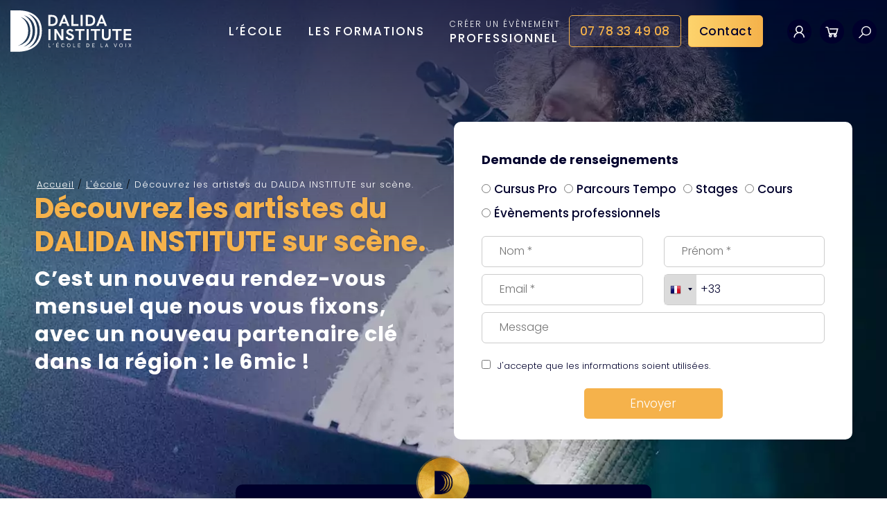

--- FILE ---
content_type: text/html; charset=UTF-8
request_url: https://www.dalidainstitute.com/decouvrez-les-artistes-du-dalida-institute-sur-scene/
body_size: 14681
content:
<!doctype html>
<html lang="fr-FR">
<head>
	<meta charset="UTF-8">
	<meta name="viewport" content="width=device-width, initial-scale=1">
	<link rel="profile" href="http://gmpg.org/xfn/11">
	
	<link rel="preload" href="https://www.dalidainstitute.com/wp-content/themes/master/style.css" as="style" onload="this.onload=null;this.rel='stylesheet'">
	<noscript><link rel="stylesheet" href="https://www.dalidainstitute.com/wp-content/themes/master/style.css"></noscript>
	
	<meta http-equiv="x-dns-prefetch-control" content="on"><meta name='robots' content='index, follow, max-image-preview:large, max-snippet:-1, max-video-preview:-1' />

	<!-- This site is optimized with the Yoast SEO plugin v23.4 - https://yoast.com/wordpress/plugins/seo/ -->
	<title>Découvrez les artistes du DALIDA INSTITUTE sur scène.</title>
	<meta name="description" content="Découvrez les artistes du DALIDA INSTITUTE sur scène. C’est un nouveau rendez-vous mensuel que nous vous fixons, avec un nouveau partenaire clé dans la région : le 6mic !" />
	<link rel="canonical" href="https://www.dalidainstitute.com/decouvrez-les-artistes-du-dalida-institute-sur-scene/" />
	<meta property="og:locale" content="fr_FR" />
	<meta property="og:type" content="article" />
	<meta property="og:title" content="Découvrez les artistes du DALIDA INSTITUTE sur scène." />
	<meta property="og:description" content="Découvrez les artistes du DALIDA INSTITUTE sur scène. C’est un nouveau rendez-vous mensuel que nous vous fixons, avec un nouveau partenaire clé dans la région : le 6mic !" />
	<meta property="og:url" content="https://www.dalidainstitute.com/decouvrez-les-artistes-du-dalida-institute-sur-scene/" />
	<meta property="og:site_name" content="DALIDA INSTITUTE" />
	<meta property="article:publisher" content="https://www.facebook.com/DALIDAINSTITUTE" />
	<meta property="article:author" content="#" />
	<meta property="article:published_time" content="2022-12-15T11:30:55+00:00" />
	<meta property="article:modified_time" content="2022-12-15T11:33:14+00:00" />
	<meta property="og:image" content="https://www.dalidainstitute.com/wp-content/uploads/2022/12/concert-6mic-dalida.jpg" />
	<meta property="og:image:width" content="1920" />
	<meta property="og:image:height" content="840" />
	<meta property="og:image:type" content="image/jpeg" />
	<meta name="author" content="lacremeriedigitale" />
	<meta name="twitter:card" content="summary_large_image" />
	<meta name="twitter:creator" content="@DalidaInstitute" />
	<meta name="twitter:site" content="@DalidaInstitute" />
	<script type="application/ld+json" class="yoast-schema-graph">{"@context":"https://schema.org","@graph":[{"@type":"Article","@id":"https://www.dalidainstitute.com/decouvrez-les-artistes-du-dalida-institute-sur-scene/#article","isPartOf":{"@id":"https://www.dalidainstitute.com/decouvrez-les-artistes-du-dalida-institute-sur-scene/"},"author":{"name":"lacremeriedigitale","@id":"https://www.dalidainstitute.com/#/schema/person/f859599a23e42b93600046e6fc04afc8"},"headline":"Découvrez les artistes du DALIDA INSTITUTE sur scène.","datePublished":"2022-12-15T11:30:55+00:00","dateModified":"2022-12-15T11:33:14+00:00","mainEntityOfPage":{"@id":"https://www.dalidainstitute.com/decouvrez-les-artistes-du-dalida-institute-sur-scene/"},"wordCount":10,"commentCount":0,"publisher":{"@id":"https://www.dalidainstitute.com/#organization"},"image":{"@id":"https://www.dalidainstitute.com/decouvrez-les-artistes-du-dalida-institute-sur-scene/#primaryimage"},"thumbnailUrl":"https://www.dalidainstitute.com/wp-content/uploads/2022/12/concert-6mic-dalida.jpg","articleSection":["L'école"],"inLanguage":"fr-FR","potentialAction":[{"@type":"CommentAction","name":"Comment","target":["https://www.dalidainstitute.com/decouvrez-les-artistes-du-dalida-institute-sur-scene/#respond"]}]},{"@type":"WebPage","@id":"https://www.dalidainstitute.com/decouvrez-les-artistes-du-dalida-institute-sur-scene/","url":"https://www.dalidainstitute.com/decouvrez-les-artistes-du-dalida-institute-sur-scene/","name":"Découvrez les artistes du DALIDA INSTITUTE sur scène.","isPartOf":{"@id":"https://www.dalidainstitute.com/#website"},"primaryImageOfPage":{"@id":"https://www.dalidainstitute.com/decouvrez-les-artistes-du-dalida-institute-sur-scene/#primaryimage"},"image":{"@id":"https://www.dalidainstitute.com/decouvrez-les-artistes-du-dalida-institute-sur-scene/#primaryimage"},"thumbnailUrl":"https://www.dalidainstitute.com/wp-content/uploads/2022/12/concert-6mic-dalida.jpg","datePublished":"2022-12-15T11:30:55+00:00","dateModified":"2022-12-15T11:33:14+00:00","description":"Découvrez les artistes du DALIDA INSTITUTE sur scène. C’est un nouveau rendez-vous mensuel que nous vous fixons, avec un nouveau partenaire clé dans la région : le 6mic !","breadcrumb":{"@id":"https://www.dalidainstitute.com/decouvrez-les-artistes-du-dalida-institute-sur-scene/#breadcrumb"},"inLanguage":"fr-FR","potentialAction":[{"@type":"ReadAction","target":["https://www.dalidainstitute.com/decouvrez-les-artistes-du-dalida-institute-sur-scene/"]}]},{"@type":"ImageObject","inLanguage":"fr-FR","@id":"https://www.dalidainstitute.com/decouvrez-les-artistes-du-dalida-institute-sur-scene/#primaryimage","url":"https://www.dalidainstitute.com/wp-content/uploads/2022/12/concert-6mic-dalida.jpg","contentUrl":"https://www.dalidainstitute.com/wp-content/uploads/2022/12/concert-6mic-dalida.jpg","width":1920,"height":840},{"@type":"BreadcrumbList","@id":"https://www.dalidainstitute.com/decouvrez-les-artistes-du-dalida-institute-sur-scene/#breadcrumb","itemListElement":[{"@type":"ListItem","position":1,"name":"Accueil","item":"https://www.dalidainstitute.com/"},{"@type":"ListItem","position":2,"name":"L'école","item":"https://www.dalidainstitute.com/blog/lecole/"},{"@type":"ListItem","position":3,"name":"Découvrez les artistes du DALIDA INSTITUTE sur scène."}]},{"@type":"WebSite","@id":"https://www.dalidainstitute.com/#website","url":"https://www.dalidainstitute.com/","name":"DALIDA INSTITUTE","description":"DALIDA INSTITUTE, l&#039;école de la voix","publisher":{"@id":"https://www.dalidainstitute.com/#organization"},"potentialAction":[{"@type":"SearchAction","target":{"@type":"EntryPoint","urlTemplate":"https://www.dalidainstitute.com/?s={search_term_string}"},"query-input":{"@type":"PropertyValueSpecification","valueRequired":true,"valueName":"search_term_string"}}],"inLanguage":"fr-FR"},{"@type":"Organization","@id":"https://www.dalidainstitute.com/#organization","name":"DALIDA INSTITUTE","url":"https://www.dalidainstitute.com/","logo":{"@type":"ImageObject","inLanguage":"fr-FR","@id":"https://www.dalidainstitute.com/#/schema/logo/image/","url":"https://www.dalidainstitute.com/wp-content/uploads/2022/08/logo-dalida-institute.png","contentUrl":"https://www.dalidainstitute.com/wp-content/uploads/2022/08/logo-dalida-institute.png","width":1200,"height":602,"caption":"DALIDA INSTITUTE"},"image":{"@id":"https://www.dalidainstitute.com/#/schema/logo/image/"},"sameAs":["https://www.facebook.com/DALIDAINSTITUTE","https://x.com/DalidaInstitute"]},{"@type":"Person","@id":"https://www.dalidainstitute.com/#/schema/person/f859599a23e42b93600046e6fc04afc8","name":"lacremeriedigitale","sameAs":["https://www.dalidainstitute.com","#"]}]}</script>
	<!-- / Yoast SEO plugin. -->


<link rel="alternate" type="application/rss+xml" title="DALIDA INSTITUTE &raquo; Découvrez les artistes du DALIDA INSTITUTE sur scène. Flux des commentaires" href="https://www.dalidainstitute.com/decouvrez-les-artistes-du-dalida-institute-sur-scene/feed/" />
<style id='classic-theme-styles-inline-css' type='text/css'>
/*! This file is auto-generated */
.wp-block-button__link{color:#fff;background-color:#32373c;border-radius:9999px;box-shadow:none;text-decoration:none;padding:calc(.667em + 2px) calc(1.333em + 2px);font-size:1.125em}.wp-block-file__button{background:#32373c;color:#fff;text-decoration:none}
</style>
<style id='global-styles-inline-css' type='text/css'>
body{--wp--preset--color--black: #000000;--wp--preset--color--cyan-bluish-gray: #abb8c3;--wp--preset--color--white: #ffffff;--wp--preset--color--pale-pink: #f78da7;--wp--preset--color--vivid-red: #cf2e2e;--wp--preset--color--luminous-vivid-orange: #ff6900;--wp--preset--color--luminous-vivid-amber: #fcb900;--wp--preset--color--light-green-cyan: #7bdcb5;--wp--preset--color--vivid-green-cyan: #00d084;--wp--preset--color--pale-cyan-blue: #8ed1fc;--wp--preset--color--vivid-cyan-blue: #0693e3;--wp--preset--color--vivid-purple: #9b51e0;--wp--preset--gradient--vivid-cyan-blue-to-vivid-purple: linear-gradient(135deg,rgba(6,147,227,1) 0%,rgb(155,81,224) 100%);--wp--preset--gradient--light-green-cyan-to-vivid-green-cyan: linear-gradient(135deg,rgb(122,220,180) 0%,rgb(0,208,130) 100%);--wp--preset--gradient--luminous-vivid-amber-to-luminous-vivid-orange: linear-gradient(135deg,rgba(252,185,0,1) 0%,rgba(255,105,0,1) 100%);--wp--preset--gradient--luminous-vivid-orange-to-vivid-red: linear-gradient(135deg,rgba(255,105,0,1) 0%,rgb(207,46,46) 100%);--wp--preset--gradient--very-light-gray-to-cyan-bluish-gray: linear-gradient(135deg,rgb(238,238,238) 0%,rgb(169,184,195) 100%);--wp--preset--gradient--cool-to-warm-spectrum: linear-gradient(135deg,rgb(74,234,220) 0%,rgb(151,120,209) 20%,rgb(207,42,186) 40%,rgb(238,44,130) 60%,rgb(251,105,98) 80%,rgb(254,248,76) 100%);--wp--preset--gradient--blush-light-purple: linear-gradient(135deg,rgb(255,206,236) 0%,rgb(152,150,240) 100%);--wp--preset--gradient--blush-bordeaux: linear-gradient(135deg,rgb(254,205,165) 0%,rgb(254,45,45) 50%,rgb(107,0,62) 100%);--wp--preset--gradient--luminous-dusk: linear-gradient(135deg,rgb(255,203,112) 0%,rgb(199,81,192) 50%,rgb(65,88,208) 100%);--wp--preset--gradient--pale-ocean: linear-gradient(135deg,rgb(255,245,203) 0%,rgb(182,227,212) 50%,rgb(51,167,181) 100%);--wp--preset--gradient--electric-grass: linear-gradient(135deg,rgb(202,248,128) 0%,rgb(113,206,126) 100%);--wp--preset--gradient--midnight: linear-gradient(135deg,rgb(2,3,129) 0%,rgb(40,116,252) 100%);--wp--preset--font-size--small: 13px;--wp--preset--font-size--medium: 20px;--wp--preset--font-size--large: 36px;--wp--preset--font-size--x-large: 42px;--wp--preset--font-family--inter: "Inter", sans-serif;--wp--preset--font-family--cardo: Cardo;--wp--preset--spacing--20: 0.44rem;--wp--preset--spacing--30: 0.67rem;--wp--preset--spacing--40: 1rem;--wp--preset--spacing--50: 1.5rem;--wp--preset--spacing--60: 2.25rem;--wp--preset--spacing--70: 3.38rem;--wp--preset--spacing--80: 5.06rem;--wp--preset--shadow--natural: 6px 6px 9px rgba(0, 0, 0, 0.2);--wp--preset--shadow--deep: 12px 12px 50px rgba(0, 0, 0, 0.4);--wp--preset--shadow--sharp: 6px 6px 0px rgba(0, 0, 0, 0.2);--wp--preset--shadow--outlined: 6px 6px 0px -3px rgba(255, 255, 255, 1), 6px 6px rgba(0, 0, 0, 1);--wp--preset--shadow--crisp: 6px 6px 0px rgba(0, 0, 0, 1);}:where(.is-layout-flex){gap: 0.5em;}:where(.is-layout-grid){gap: 0.5em;}body .is-layout-flow > .alignleft{float: left;margin-inline-start: 0;margin-inline-end: 2em;}body .is-layout-flow > .alignright{float: right;margin-inline-start: 2em;margin-inline-end: 0;}body .is-layout-flow > .aligncenter{margin-left: auto !important;margin-right: auto !important;}body .is-layout-constrained > .alignleft{float: left;margin-inline-start: 0;margin-inline-end: 2em;}body .is-layout-constrained > .alignright{float: right;margin-inline-start: 2em;margin-inline-end: 0;}body .is-layout-constrained > .aligncenter{margin-left: auto !important;margin-right: auto !important;}body .is-layout-constrained > :where(:not(.alignleft):not(.alignright):not(.alignfull)){max-width: var(--wp--style--global--content-size);margin-left: auto !important;margin-right: auto !important;}body .is-layout-constrained > .alignwide{max-width: var(--wp--style--global--wide-size);}body .is-layout-flex{display: flex;}body .is-layout-flex{flex-wrap: wrap;align-items: center;}body .is-layout-flex > *{margin: 0;}body .is-layout-grid{display: grid;}body .is-layout-grid > *{margin: 0;}:where(.wp-block-columns.is-layout-flex){gap: 2em;}:where(.wp-block-columns.is-layout-grid){gap: 2em;}:where(.wp-block-post-template.is-layout-flex){gap: 1.25em;}:where(.wp-block-post-template.is-layout-grid){gap: 1.25em;}.has-black-color{color: var(--wp--preset--color--black) !important;}.has-cyan-bluish-gray-color{color: var(--wp--preset--color--cyan-bluish-gray) !important;}.has-white-color{color: var(--wp--preset--color--white) !important;}.has-pale-pink-color{color: var(--wp--preset--color--pale-pink) !important;}.has-vivid-red-color{color: var(--wp--preset--color--vivid-red) !important;}.has-luminous-vivid-orange-color{color: var(--wp--preset--color--luminous-vivid-orange) !important;}.has-luminous-vivid-amber-color{color: var(--wp--preset--color--luminous-vivid-amber) !important;}.has-light-green-cyan-color{color: var(--wp--preset--color--light-green-cyan) !important;}.has-vivid-green-cyan-color{color: var(--wp--preset--color--vivid-green-cyan) !important;}.has-pale-cyan-blue-color{color: var(--wp--preset--color--pale-cyan-blue) !important;}.has-vivid-cyan-blue-color{color: var(--wp--preset--color--vivid-cyan-blue) !important;}.has-vivid-purple-color{color: var(--wp--preset--color--vivid-purple) !important;}.has-black-background-color{background-color: var(--wp--preset--color--black) !important;}.has-cyan-bluish-gray-background-color{background-color: var(--wp--preset--color--cyan-bluish-gray) !important;}.has-white-background-color{background-color: var(--wp--preset--color--white) !important;}.has-pale-pink-background-color{background-color: var(--wp--preset--color--pale-pink) !important;}.has-vivid-red-background-color{background-color: var(--wp--preset--color--vivid-red) !important;}.has-luminous-vivid-orange-background-color{background-color: var(--wp--preset--color--luminous-vivid-orange) !important;}.has-luminous-vivid-amber-background-color{background-color: var(--wp--preset--color--luminous-vivid-amber) !important;}.has-light-green-cyan-background-color{background-color: var(--wp--preset--color--light-green-cyan) !important;}.has-vivid-green-cyan-background-color{background-color: var(--wp--preset--color--vivid-green-cyan) !important;}.has-pale-cyan-blue-background-color{background-color: var(--wp--preset--color--pale-cyan-blue) !important;}.has-vivid-cyan-blue-background-color{background-color: var(--wp--preset--color--vivid-cyan-blue) !important;}.has-vivid-purple-background-color{background-color: var(--wp--preset--color--vivid-purple) !important;}.has-black-border-color{border-color: var(--wp--preset--color--black) !important;}.has-cyan-bluish-gray-border-color{border-color: var(--wp--preset--color--cyan-bluish-gray) !important;}.has-white-border-color{border-color: var(--wp--preset--color--white) !important;}.has-pale-pink-border-color{border-color: var(--wp--preset--color--pale-pink) !important;}.has-vivid-red-border-color{border-color: var(--wp--preset--color--vivid-red) !important;}.has-luminous-vivid-orange-border-color{border-color: var(--wp--preset--color--luminous-vivid-orange) !important;}.has-luminous-vivid-amber-border-color{border-color: var(--wp--preset--color--luminous-vivid-amber) !important;}.has-light-green-cyan-border-color{border-color: var(--wp--preset--color--light-green-cyan) !important;}.has-vivid-green-cyan-border-color{border-color: var(--wp--preset--color--vivid-green-cyan) !important;}.has-pale-cyan-blue-border-color{border-color: var(--wp--preset--color--pale-cyan-blue) !important;}.has-vivid-cyan-blue-border-color{border-color: var(--wp--preset--color--vivid-cyan-blue) !important;}.has-vivid-purple-border-color{border-color: var(--wp--preset--color--vivid-purple) !important;}.has-vivid-cyan-blue-to-vivid-purple-gradient-background{background: var(--wp--preset--gradient--vivid-cyan-blue-to-vivid-purple) !important;}.has-light-green-cyan-to-vivid-green-cyan-gradient-background{background: var(--wp--preset--gradient--light-green-cyan-to-vivid-green-cyan) !important;}.has-luminous-vivid-amber-to-luminous-vivid-orange-gradient-background{background: var(--wp--preset--gradient--luminous-vivid-amber-to-luminous-vivid-orange) !important;}.has-luminous-vivid-orange-to-vivid-red-gradient-background{background: var(--wp--preset--gradient--luminous-vivid-orange-to-vivid-red) !important;}.has-very-light-gray-to-cyan-bluish-gray-gradient-background{background: var(--wp--preset--gradient--very-light-gray-to-cyan-bluish-gray) !important;}.has-cool-to-warm-spectrum-gradient-background{background: var(--wp--preset--gradient--cool-to-warm-spectrum) !important;}.has-blush-light-purple-gradient-background{background: var(--wp--preset--gradient--blush-light-purple) !important;}.has-blush-bordeaux-gradient-background{background: var(--wp--preset--gradient--blush-bordeaux) !important;}.has-luminous-dusk-gradient-background{background: var(--wp--preset--gradient--luminous-dusk) !important;}.has-pale-ocean-gradient-background{background: var(--wp--preset--gradient--pale-ocean) !important;}.has-electric-grass-gradient-background{background: var(--wp--preset--gradient--electric-grass) !important;}.has-midnight-gradient-background{background: var(--wp--preset--gradient--midnight) !important;}.has-small-font-size{font-size: var(--wp--preset--font-size--small) !important;}.has-medium-font-size{font-size: var(--wp--preset--font-size--medium) !important;}.has-large-font-size{font-size: var(--wp--preset--font-size--large) !important;}.has-x-large-font-size{font-size: var(--wp--preset--font-size--x-large) !important;}
.wp-block-navigation a:where(:not(.wp-element-button)){color: inherit;}
:where(.wp-block-post-template.is-layout-flex){gap: 1.25em;}:where(.wp-block-post-template.is-layout-grid){gap: 1.25em;}
:where(.wp-block-columns.is-layout-flex){gap: 2em;}:where(.wp-block-columns.is-layout-grid){gap: 2em;}
.wp-block-pullquote{font-size: 1.5em;line-height: 1.6;}
</style>
<link rel='stylesheet' id='woocommerce-layout-css' href='https://www.dalidainstitute.com/wp-content/plugins/woocommerce/assets/css/woocommerce-layout.css?ver=9.1.2' type='text/css' media='all' />
<link rel='stylesheet' id='woocommerce-smallscreen-css' href='https://www.dalidainstitute.com/wp-content/plugins/woocommerce/assets/css/woocommerce-smallscreen.css?ver=9.1.2' type='text/css' media='only screen and (max-width: 768px)' />
<link rel='stylesheet' id='woocommerce-general-css' href='https://www.dalidainstitute.com/wp-content/plugins/woocommerce/assets/css/woocommerce.css?ver=9.1.2' type='text/css' media='all' />
<style id='woocommerce-inline-inline-css' type='text/css'>
.woocommerce form .form-row .required { visibility: visible; }
</style>
<link rel='stylesheet' id='master-css-css' href='https://www.dalidainstitute.com/wp-content/themes/master/assets/css/main.min.css?ver=6.4.2' type='text/css' media='all' />
<link rel='stylesheet' id='cf7cf-style-css' href='https://www.dalidainstitute.com/wp-content/plugins/cf7-conditional-fields/style.css?ver=2.6.7' type='text/css' media='all' />
<link rel='stylesheet' id='sib-front-css-css' href='https://www.dalidainstitute.com/wp-content/plugins/mailin/css/mailin-front.css?ver=6.4.2' type='text/css' media='all' />
<script type="text/javascript" src="https://www.dalidainstitute.com/wp-content/themes/master/assets/js/vendor/jquery-3.4.1.min.js?ver=01092020" id="jquery-js"></script>
<script type="text/javascript" src="https://www.dalidainstitute.com/wp-content/plugins/woocommerce/assets/js/jquery-blockui/jquery.blockUI.min.js?ver=2.7.0-wc.9.1.2" id="jquery-blockui-js" defer="defer" data-wp-strategy="defer"></script>
<script type="text/javascript" id="wc-add-to-cart-js-extra">
/* <![CDATA[ */
var wc_add_to_cart_params = {"ajax_url":"\/wp-admin\/admin-ajax.php","wc_ajax_url":"\/?wc-ajax=%%endpoint%%","i18n_view_cart":"Voir le panier","cart_url":"https:\/\/www.dalidainstitute.com\/panier\/","is_cart":"","cart_redirect_after_add":"yes"};
/* ]]> */
</script>
<script type="text/javascript" src="https://www.dalidainstitute.com/wp-content/plugins/woocommerce/assets/js/frontend/add-to-cart.min.js?ver=9.1.2" id="wc-add-to-cart-js" defer="defer" data-wp-strategy="defer"></script>
<script type="text/javascript" src="https://www.dalidainstitute.com/wp-content/plugins/woocommerce/assets/js/js-cookie/js.cookie.min.js?ver=2.1.4-wc.9.1.2" id="js-cookie-js" defer="defer" data-wp-strategy="defer"></script>
<script type="text/javascript" id="woocommerce-js-extra">
/* <![CDATA[ */
var woocommerce_params = {"ajax_url":"\/wp-admin\/admin-ajax.php","wc_ajax_url":"\/?wc-ajax=%%endpoint%%"};
/* ]]> */
</script>
<script type="text/javascript" src="https://www.dalidainstitute.com/wp-content/plugins/woocommerce/assets/js/frontend/woocommerce.min.js?ver=9.1.2" id="woocommerce-js" defer="defer" data-wp-strategy="defer"></script>
<script type="text/javascript" defer="defer" src="https://www.dalidainstitute.com/wp-content/themes/master/assets/js/plugins/plugins.min.js?ver=01092020" id="master-plugins-js"></script>
<script type="text/javascript" defer="defer" src="https://www.dalidainstitute.com/wp-content/themes/master/assets/js/main.min.js?ver=01092020" id="master-js-js"></script>
<script type="text/javascript" id="sib-front-js-js-extra">
/* <![CDATA[ */
var sibErrMsg = {"invalidMail":"Veuillez entrer une adresse e-mail valide.","requiredField":"Veuillez compl\u00e9ter les champs obligatoires.","invalidDateFormat":"Veuillez entrer une date valide.","invalidSMSFormat":"Veuillez entrer une num\u00e9ro de t\u00e9l\u00e9phone valide."};
var ajax_sib_front_object = {"ajax_url":"https:\/\/www.dalidainstitute.com\/wp-admin\/admin-ajax.php","ajax_nonce":"c79f571ccb","flag_url":"https:\/\/www.dalidainstitute.com\/wp-content\/plugins\/mailin\/img\/flags\/"};
/* ]]> */
</script>
<script type="text/javascript" src="https://www.dalidainstitute.com/wp-content/plugins/mailin/js/mailin-front.js?ver=1769774697" id="sib-front-js-js"></script>
<link rel="https://api.w.org/" href="https://www.dalidainstitute.com/wp-json/" /><link rel="alternate" type="application/json" href="https://www.dalidainstitute.com/wp-json/wp/v2/posts/2116" /><link rel='shortlink' href='https://www.dalidainstitute.com/?p=2116' />
<link rel="alternate" type="application/json+oembed" href="https://www.dalidainstitute.com/wp-json/oembed/1.0/embed?url=https%3A%2F%2Fwww.dalidainstitute.com%2Fdecouvrez-les-artistes-du-dalida-institute-sur-scene%2F" />
<link rel="alternate" type="text/xml+oembed" href="https://www.dalidainstitute.com/wp-json/oembed/1.0/embed?url=https%3A%2F%2Fwww.dalidainstitute.com%2Fdecouvrez-les-artistes-du-dalida-institute-sur-scene%2F&#038;format=xml" />
<script>document.createElement( "picture" );if(!window.HTMLPictureElement && document.addEventListener) {window.addEventListener("DOMContentLoaded", function() {var s = document.createElement("script");s.src = "https://www.dalidainstitute.com/wp-content/plugins/webp-express/js/picturefill.min.js";document.body.appendChild(s);});}</script>	<noscript><style>.woocommerce-product-gallery{ opacity: 1 !important; }</style></noscript>
	
<!-- Meta Pixel Code -->
<script type='text/javascript'>
!function(f,b,e,v,n,t,s){if(f.fbq)return;n=f.fbq=function(){n.callMethod?
n.callMethod.apply(n,arguments):n.queue.push(arguments)};if(!f._fbq)f._fbq=n;
n.push=n;n.loaded=!0;n.version='2.0';n.queue=[];t=b.createElement(e);t.async=!0;
t.src=v;s=b.getElementsByTagName(e)[0];s.parentNode.insertBefore(t,s)}(window,
document,'script','https://connect.facebook.net/en_US/fbevents.js?v=next');
</script>
<!-- End Meta Pixel Code -->

      <script type='text/javascript'>
        var url = window.location.origin + '?ob=open-bridge';
        fbq('set', 'openbridge', '711316559986298', url);
      </script>
    <script type='text/javascript'>fbq('init', '711316559986298', {}, {
    "agent": "wordpress-6.4.2-3.0.16"
})</script><script type='text/javascript'>
    fbq('track', 'PageView', []);
  </script>
<!-- Meta Pixel Code -->
<noscript>
<img height="1" width="1" style="display:none" alt="fbpx"
src="https://www.facebook.com/tr?id=711316559986298&ev=PageView&noscript=1" />
</noscript>
<!-- End Meta Pixel Code -->
<script type="text/javascript" src="https://cdn.brevo.com/js/sdk-loader.js" async></script>
<script type="text/javascript">
  window.Brevo = window.Brevo || [];
  window.Brevo.push(['init', {"client_key":"g2xi1ep56lun31oh184b3h98","email_id":null,"push":{"customDomain":"https:\/\/www.dalidainstitute.com\/wp-content\/plugins\/mailin\/"},"service_worker_url":"sw.js?key=${key}","frame_url":"brevo-frame.html"}]);
</script><style id='wp-fonts-local' type='text/css'>
@font-face{font-family:Inter;font-style:normal;font-weight:300 900;font-display:fallback;src:url('https://www.dalidainstitute.com/wp-content/plugins/woocommerce/assets/fonts/Inter-VariableFont_slnt,wght.woff2') format('woff2');font-stretch:normal;}
@font-face{font-family:Cardo;font-style:normal;font-weight:400;font-display:fallback;src:url('https://www.dalidainstitute.com/wp-content/plugins/woocommerce/assets/fonts/cardo_normal_400.woff2') format('woff2');}
</style>
<link rel="icon" href="https://www.dalidainstitute.com/wp-content/uploads/2021/12/cropped-favicon-32x32.png" sizes="32x32" />
<link rel="icon" href="https://www.dalidainstitute.com/wp-content/uploads/2021/12/cropped-favicon-192x192.png" sizes="192x192" />
<link rel="apple-touch-icon" href="https://www.dalidainstitute.com/wp-content/uploads/2021/12/cropped-favicon-180x180.png" />
<meta name="msapplication-TileImage" content="https://www.dalidainstitute.com/wp-content/uploads/2021/12/cropped-favicon-270x270.png" />
	
	<link rel="preconnect" href="https://fonts.gstatic.com" crossorigin />
	<link rel="preload"
		  as="style"
		  href="https://fonts.googleapis.com/css2?family=Poppins:wght@100;300;500;700&display=swap" />
	<link rel="stylesheet"
		  href="https://fonts.googleapis.com/css2?family=Poppins:wght@100;300;500;700&display=swap"
		  media="print" onload="this.media='all'" />
	<noscript>
	  <link rel="stylesheet"
			href="https://fonts.googleapis.com/css2?family=Poppins:wght@100;300;500;700&display=swap" />
	</noscript>
	
	<style>
		.grecaptcha-badge{
			display: none !important;
		}
	</style>
	<meta name="facebook-domain-verification" content="ostm6m3r2ffhmb6prb8n2rx0ywtmut" />
	
	<!-- Google Tag Manager -->
	<script>(function(w,d,s,l,i){w[l]=w[l]||[];w[l].push({'gtm.start':
	new Date().getTime(),event:'gtm.js'});var f=d.getElementsByTagName(s)[0],
	j=d.createElement(s),dl=l!='dataLayer'?'&l='+l:'';j.async=true;j.src=
	'https://www.googletagmanager.com/gtm.js?id='+i+dl;f.parentNode.insertBefore(j,f);
	})(window,document,'script','dataLayer','GTM-5DZQ24C');</script>
	<!-- End Google Tag Manager -->
	
</head>

<body class="post-template-default single single-post postid-2116 single-format-standard theme-master woocommerce-no-js" id="">	

	<!-- Google Tag Manager (noscript) -->
	<noscript><iframe src="https://www.googletagmanager.com/ns.html?id=GTM-5DZQ24C"
	height="0" width="0" style="display:none;visibility:hidden"></iframe></noscript>
	<!-- End Google Tag Manager (noscript) -->
	<header class="header">
					<div class="container-fluid">
				<div class="row justify-content-between align-items-center align-items-lg-end">
					<div class="logo">
						<a href="https://www.dalidainstitute.com">
							<img alt='Logo' alt="Dalida - L'école de la voix" src="/wp-content/themes/master/assets/images/logo.svg"/>
						</a>
					</div>
				
					<div id="header-right">	               
							<div class="mobile-menu-toggle">
									<span class="icon-bar icn-1"></span>
									<span class="icon-bar icn-2"></span>
									<span class="icon-bar icn-3"></span>
							</div>
							
							<nav id="main-navigation" class="main-navigation">
								<div class="informations-secondaire">
																<a class="btn btn-secondary-light" href="tel:0778334908">07 78 33 49 08</a>
								<a class="btn btn-secondary" href="/contact/">Contact</a>
								</div>
																<div class="menu-menu-header-container"><ul id="menu-menu-header" class="menu"><li id="menu-item-1869" class="menu-item menu-item-type-post_type menu-item-object-page menu-item-has-children menu-item-1869"><a href="https://www.dalidainstitute.com/ecole/decouvrir-le-dalida-institute/">L&rsquo;école</a>
<ul class="sub-menu">
	<li id="menu-item-1523" class="menu-item menu-item-type-post_type menu-item-object-page menu-item-1523"><a href="https://www.dalidainstitute.com/ecole/decouvrir-le-dalida-institute/">Découvrir le DALIDA INSTITUTE</a></li>
	<li id="menu-item-130" class="menu-item menu-item-type-post_type menu-item-object-page menu-item-130"><a href="https://www.dalidainstitute.com/ecole/parrains-intervenants-fondateurs/">Parrains, Intervenants &#038; Fondateurs</a></li>
	<li id="menu-item-498" class="menu-item menu-item-type-post_type menu-item-object-page menu-item-498"><a href="https://www.dalidainstitute.com/ecole/coachs/">Les coachs</a></li>
	<li id="menu-item-5164" class="menu-item menu-item-type-post_type menu-item-object-page menu-item-5164"><a href="https://www.dalidainstitute.com/ecole/les-eleves-du-dalida-institute/">Les élèves</a></li>
	<li id="menu-item-4490" class="menu-item menu-item-type-post_type menu-item-object-page menu-item-4490"><a href="https://www.dalidainstitute.com/success-story-ils-ont-trouve-leur-voie/">Ils ont trouvé leur voix(e)</a></li>
	<li id="menu-item-1856" class="menu-item menu-item-type-post_type menu-item-object-page menu-item-1856"><a href="https://www.dalidainstitute.com/blog/">Magazine</a></li>
	<li id="menu-item-2742" class="menu-item menu-item-type-post_type menu-item-object-page menu-item-2742"><a href="https://www.dalidainstitute.com/ecole/tarifs/">Tarifs</a></li>
</ul>
</li>
<li id="menu-item-5515" class="menu-item menu-item-type-custom menu-item-object-custom menu-item-has-children menu-item-5515"><a href="#">Les formations</a>
<ul class="sub-menu">
	<li id="menu-item-1581" class="menu-item menu-item-type-post_type menu-item-object-formation menu-item-1581"><a href="https://www.dalidainstitute.com/formations/le-cursus-diplomant/"><span>Cursus Pro</span> Chanteur/se</a></li>
	<li id="menu-item-5618" class="menu-item menu-item-type-post_type menu-item-object-formation menu-item-5618"><a href="https://www.dalidainstitute.com/formations/parcours-tempo/"><span>Parcours</span> Tempo</a></li>
	<li id="menu-item-1269" class="menu-item menu-item-type-post_type menu-item-object-page menu-item-1269"><a href="https://www.dalidainstitute.com/cours/">Cours</a></li>
	<li id="menu-item-5516" class="menu-item menu-item-type-post_type menu-item-object-page menu-item-5516"><a href="https://www.dalidainstitute.com/stages/">Stages</a></li>
</ul>
</li>
<li id="menu-item-1601" class="menu-item menu-item-type-post_type menu-item-object-formation menu-item-has-children menu-item-1601"><a href="https://www.dalidainstitute.com/formations/creer-un-evenement/"><span>Créer un évènement</span> professionnel</a>
<ul class="sub-menu">
	<li id="menu-item-2586" class="menu-item menu-item-type-post_type menu-item-object-formation menu-item-2586"><a href="https://www.dalidainstitute.com/formations/creer-un-evenement/">Événementiel</a></li>
	<li id="menu-item-1270" class="menu-item menu-item-type-post_type menu-item-object-formation menu-item-1270"><a href="https://www.dalidainstitute.com/formations/organiser-un-team-building/">Team building</a></li>
</ul>
</li>
</ul></div>							</nav>
							<div class="d-flex">
								<div class="menu-menu-header-ecommerce-container"><ul id="menu-menu-header-ecommerce" class="menu"><li id="menu-item-4069" class="item-login menu-item menu-item-type-post_type menu-item-object-page menu-item-4069"><a href="https://www.dalidainstitute.com/mon-compte/">Mon compte</a></li>
<li id="menu-item-4070" class="item-panier menu-item menu-item-type-post_type menu-item-object-page menu-item-4070"><a href="https://www.dalidainstitute.com/panier/">Panier</a></li>
</ul></div>								<button class="openBtn" onclick="openSearch()"><i class="las la-search"></i></button>
							</div>
													</div>	
				</div>
			</div>
		</header>
	
	<div id="overlaySearch" class="overlay">
		
			 <span class="closebtn" onclick="closeSearch()" title="Fermer la recherche"><i class="las la-times-circle"></i></span>
		
		<div class="overlay-content">
			<form role="search" method="get" class="search-form" action="https://www.dalidainstitute.com/">
				<label>
					<span class="screen-reader-text">Rechercher :</span>
					<input type="search" class="search-field" placeholder="Rechercher…" value="" name="s" />
				</label>
				<input type="submit" class="search-submit" value="Rechercher" />
			</form>		  </div>
	</div> 
	
	


<main id="article">
	

			
		<section id="section-introduction" style="background-image: url('https://www.dalidainstitute.com/wp-content/uploads/2022/12/concert-6mic-dalida.jpg')"  class="">
		<div class="container">
				<div class="content row">
					<div class="col-md-6">
												<p id="breadcrumbs"><span><span><a href="https://www.dalidainstitute.com/">Accueil</a></span> / <span><a href="https://www.dalidainstitute.com/blog/lecole/">L'école</a></span> / <span class="breadcrumb_last" aria-current="page">Découvrez les artistes du DALIDA INSTITUTE sur scène.</span></span></p>						
							<div class="content-titre">
										
								
																	<h1 class="titre">Découvrez les artistes du DALIDA INSTITUTE sur scène. </h1>
										
								
										
							</div>	
							
										
							
							
															<div class="content-description"><h2>C’est un nouveau rendez-vous mensuel que nous vous fixons, avec un nouveau partenaire clé dans la région : le 6mic !</h2>
</div>
														
						<div class="boutons">
						
															
													</div>
					</div>
					<div class="col-md-6">
						<div class="content-formulaire">
							
			<form id="sib_signup_form_3" method="post" class="sib_signup_form">
				<div class="sib_loader" style="display:none;"><img
							src="https://www.dalidainstitute.com/wp-includes/images/spinner.gif" alt="loader"></div>
				<input type="hidden" name="sib_form_action" value="subscribe_form_submit">
				<input type="hidden" name="sib_form_id" value="3">
                <input type="hidden" name="sib_form_alert_notice" value="Remplissez ce champ s’il vous plaît">
                <input type="hidden" name="sib_form_invalid_email_notice" value="Cette adresse email n&#039;est pas valide">
                <input type="hidden" name="sib_security" value="c79f571ccb">
				<div class="sib_signup_box_inside_3">
					<div style="/*display:none*/" class="sib_msg_disp">
					</div>
                    					<p class="sib-multi-lists-area">
<label>Demande de renseignements</label>
</p>
<div class="sib-multi-lists" data-require="required">
<div style="block"><input type="radio" id="67" class="sib-interesting-lists" value="67" name="listIDs[]"><label for="67">Cursus Pro</label></div>
<div style="block"><input type="radio" id="73" class="sib-interesting-lists" value="73" name="listIDs[]"><label for="73">Parcours Tempo</label></div>
<div style="block"><input type="radio" id="97" class="sib-interesting-lists" value="97" name="listIDs[]"><label for="97">Stages</label></div>
<div style="block"><input type="radio" id="68" class="sib-interesting-lists" value="68" name="listIDs[]"><label for="68">Cours</label></div>
<div style="block"><input type="radio" id="66" class="sib-interesting-lists" value="66" name="listIDs[]"><label for="66">Évènements professionnels</label></div>
</div></p>

<div class="row">
<div class="col-md-6">
<p class="sib-NOM-area">
    <input type="text" placeholder="Nom *" class="sib-NOM-area" name="NOM" required="required">
</p>
</div>
<div class="col-md-6">
<p class="sib-=">
    <input type="text" placeholder="Prénom *" class="sib-PRENOM-area" name="PRENOM" required="required">
</p>
</div>
<div class="col-md-6">
<p class="sib-email-area">
    <input type="email" placeholder="Email *" class="sib-email-area" name="email" required="required">
</p>
</div>
<div class="col-md-6">
<div class="sib-SMS-area"> 
<div class="sib-sms-field"><div class="sib-country-block"><div class="sib-toggle sib-country-flg"><div class="sib-cflags" style="background-image:url(https://www.dalidainstitute.com/wp-content/plugins/mailin/img/flags/fr.png)"></div> <div class="sib-icon-arrow"></div></div> </div><ul class="sib-country-list" style="display: none"></ul><input type="hidden" name="sib_SMS_prefix" value="+33"><input type="text" name="SMS" class="sib-sms" value="+33" required="required"></div>
</div>
</div>
<div class="col-md-12">
<p class="sib-MESSAGE-area"> 
    <input type="text" placeholder="Message" class="sib-MESSAGE-area" name="MESSAGE"> 
</p></div>
</div>
<div class="mentions">
<input type="checkbox" name="terms" required="required">J'accepte que les informations soient utilisées.
</div>
<div class="boutons">
    <input type="submit" class="sib-default-btn" value="Envoyer">
</div>
				</div>
			</form>
			<style>
				form#sib_signup_form_3 p.sib-alert-message {
    padding: 6px 12px;
    margin-bottom: 20px;
    border: 1px solid transparent;
    border-radius: 4px;
    -webkit-box-sizing: border-box;
    -moz-box-sizing: border-box;
    box-sizing: border-box;
}
form#sib_signup_form_3 p.sib-alert-message-error {
    background-color: #f2dede;
    border-color: #ebccd1;
    color: #a94442;
}
form#sib_signup_form_3 p.sib-alert-message-success {
    background-color: #dff0d8;
    border-color: #d6e9c6;
    color: #3c763d;
}
form#sib_signup_form_3 p.sib-alert-message-warning {
    background-color: #fcf8e3;
    border-color: #faebcc;
    color: #8a6d3b;
}
			</style>
									</div>
					</div>
		</div>
		
	</section>



				
			
		
									<div id="section-banner">
					<div id="banner">
						<div class="content">
<h3>Auditions Cursus Pro</h3>
<p><strong>toute l’année sur rendez-vous</strong></p>
</div>
<div class="boutons"><a href="https://www.dalidainstitute.com/formations/le-cursus-diplomant/#section-formulaire"><i class="las la-microphone-alt"></i> Je candidate</a></div>
					</div>			
				</div>
					
		
		
	
	






	
	<div class="container">		
		<div class="content-single">
			
			
<section  class="section-bloc-contenu ">

				
				
		<div class="content">
			<p><iframe width="560" height="315" src="https://www.youtube.com/embed/ALV3uWfFmos" title="YouTube video player" frameborder="0" allow="accelerometer; autoplay; clipboard-write; encrypted-media; gyroscope; picture-in-picture" allowfullscreen></iframe></p>
			
			<div style="clear:both; margin-top:0em; margin-bottom:1em;"><a href="https://www.dalidainstitute.com/larrivee-de-christophe-licata-dans-lecole/" target="_blank" rel="dofollow" class="u3445dd7fdd0181e7b290a4a39f7e59ee"><style> .u3445dd7fdd0181e7b290a4a39f7e59ee { padding:0px; margin: 0; padding-top:1em!important; padding-bottom:1em!important; width:100%; display: block; font-weight:bold; background-color:#eaeaea; border:0!important; border-left:4px solid #34495E!important; text-decoration:none; } .u3445dd7fdd0181e7b290a4a39f7e59ee:active, .u3445dd7fdd0181e7b290a4a39f7e59ee:hover { opacity: 1; transition: opacity 250ms; webkit-transition: opacity 250ms; text-decoration:none; } .u3445dd7fdd0181e7b290a4a39f7e59ee { transition: background-color 250ms; webkit-transition: background-color 250ms; opacity: 1; transition: opacity 250ms; webkit-transition: opacity 250ms; } .u3445dd7fdd0181e7b290a4a39f7e59ee .ctaText { font-weight:bold; color:#464646; text-decoration:none; font-size: 16px; } .u3445dd7fdd0181e7b290a4a39f7e59ee .postTitle { color:#000000; text-decoration: underline!important; font-size: 16px; } .u3445dd7fdd0181e7b290a4a39f7e59ee:hover .postTitle { text-decoration: underline!important; } </style><div style="padding-left:1em; padding-right:1em;"><span class="ctaText">Découvrez</span>&nbsp; <span class="postTitle">L'arrivée de Christophe Licata dans l'école</span></div></a></div>			
		</div>
	
	
		
</section>
<section  class="section-bloc-contenu ">

				
				
		<div class="content">
			<p>Nous ne le répéterons jamais assez : au DALIDA INSTITUTE, nous sommes convaincus que, même si la théorie est importante, il n’y a rien de mieux que la pratique pour l’apprentissage d’une discipline. C’est pourquoi nous avons à cœur de permettre aux artistes de notre école de se produire en conditions réelles sur des scènes de la région, devant son public, afin de faire leurs armes de la meilleure manière possible.</p>
<p>Pour vous, public d’amateurs et de professionnels du secteur, c’est l’occasion de découvrir les talents de demain, talents de votre région, lors de soirées de concerts festives. Quoi de mieux que la salle du 6mic pour accueillir nos artistes ? Une adresse incontournable de la scène Aixoise, un cadre extraordinaire, des conditions de grande qualité…</p>
<p>La première édition a eu lieu le 21 octobre dernier, en présence d’Aziz Baki, grand metteur en scène français notamment reconnu pour son travail avec des pointures internationales comme Madonna ou Beyoncé, sans compter son activité de metteur en scène pour The Voice.</p>
<p>Les participations se font sur invitations personnelles, mais nous vous offrons également la chance de gagner vos places !</p>
			
			<div style="clear:both; margin-top:0em; margin-bottom:1em;"><a href="https://www.dalidainstitute.com/les-coachs-du-dalida-institute-lexcellence-au-service-de-votre-talent-2/" target="_blank" rel="dofollow" class="ud1c9bef192e444619a0ecdbb6046a1b7"><style> .ud1c9bef192e444619a0ecdbb6046a1b7 { padding:0px; margin: 0; padding-top:1em!important; padding-bottom:1em!important; width:100%; display: block; font-weight:bold; background-color:#eaeaea; border:0!important; border-left:4px solid #34495E!important; text-decoration:none; } .ud1c9bef192e444619a0ecdbb6046a1b7:active, .ud1c9bef192e444619a0ecdbb6046a1b7:hover { opacity: 1; transition: opacity 250ms; webkit-transition: opacity 250ms; text-decoration:none; } .ud1c9bef192e444619a0ecdbb6046a1b7 { transition: background-color 250ms; webkit-transition: background-color 250ms; opacity: 1; transition: opacity 250ms; webkit-transition: opacity 250ms; } .ud1c9bef192e444619a0ecdbb6046a1b7 .ctaText { font-weight:bold; color:#464646; text-decoration:none; font-size: 16px; } .ud1c9bef192e444619a0ecdbb6046a1b7 .postTitle { color:#000000; text-decoration: underline!important; font-size: 16px; } .ud1c9bef192e444619a0ecdbb6046a1b7:hover .postTitle { text-decoration: underline!important; } </style><div style="padding-left:1em; padding-right:1em;"><span class="ctaText">Découvrez</span>&nbsp; <span class="postTitle">Les coachs du DALIDA INSTITUTE, l’Excellence au service de votre talent</span></div></a></div>			
		</div>
	
	
		
</section>

	<section id="" class="section-actions section-bloc-contenu">
		<div class="container">
			<div class="col-md-12 col-lg-6" >
				<div class="description">				
											<h2>Rendez-vous sur nos réseaux sociaux pour tenter votre chance et vous inscrire</h2>
										
					<div class="content">
													<div class="boutons">
														
																		
									<a class="btn btn-secondary" href="https://www.instagram.com/dalidainstitute" target="_self">Instagram</a>
																
														</div>
				</div>
				</div>
			</div>
				<div class="col-md-6 d-flex justify-content-end">
								</div>
			</div>
	</section>


						
				
						
				
			
		</div>
	</div>

			
				<section id="section-slider-articles" class="liste-articles">
		<div class="container">
			<div class="liste-slide">
			<h2 class="titre-section">Derniers articles</h2>
			
			<div class="swiper-container swiper-container-slider-articles">
				<div class="swiper-wrapper">
					
																	<article class="swiper-slide">
								<div class="content">
									
									<div class="content-image"><picture><source srcset="https://www.dalidainstitute.com/wp-content/webp-express/webp-images/uploads/2026/01/financement-cursus-pro-880x440.jpg.webp" type="image/webp"><img width="880" height="440" src="https://www.dalidainstitute.com/wp-content/uploads/2026/01/financement-cursus-pro-880x440.jpg" class="attachment-image-bloc size-image-bloc wp-post-image webpexpress-processed" alt="" decoding="async" fetchpriority="high"></picture></div>
																				<span class="label-categorie">L&#039;école</span>
																			<h3 class="titre">Comment obtenir un financement pour le Cursus Pro</h3>
									<p></p>
									
									<a class="btn-plus" href="https://www.dalidainstitute.com/comment-obtenir-un-financement-pour-le-cursus-pro/"></a>
									<i class="las la-long-arrow-alt-right"></i>
								</div>
								
						</article>

																	<article class="swiper-slide">
								<div class="content">
									
									<div class="content-image"><picture><source srcset="https://www.dalidainstitute.com/wp-content/webp-express/webp-images/uploads/2025/10/jeremie-frerot-800x440.jpg.webp" type="image/webp"><img width="800" height="440" src="https://www.dalidainstitute.com/wp-content/uploads/2025/10/jeremie-frerot-800x440.jpg" class="attachment-image-bloc size-image-bloc wp-post-image webpexpress-processed" alt="" decoding="async"></picture></div>
																				<span class="label-categorie">L&#039;école</span>
																			<h3 class="titre">Jérémy Frérot, parrain de la promotion 2025-2026 du DALIDA INSTITUTE</h3>
									<p>Publications similaires : Les coachs du DALIDA INSTITUTE, l’Excellence au service de votre talent La MAO : devenir autonome dans la création et l’enregistrement de ses chansons Masterclass : Slimane « Mon conseil à des artistes émergents ? Être patient, y croire, et nourrir sa différence » L&rsquo;arrivée de Christophe Licata dans l&rsquo;école</p>
									
									<a class="btn-plus" href="https://www.dalidainstitute.com/jeremy-frerot-parrain-de-la-promotion-2025-2026-du-dalida-institute/"></a>
									<i class="las la-long-arrow-alt-right"></i>
								</div>
								
						</article>

																	<article class="swiper-slide">
								<div class="content">
									
									<div class="content-image"><picture><source srcset="https://www.dalidainstitute.com/wp-content/webp-express/webp-images/uploads/2025/09/bandeau-slimane-880x440.jpg.webp" type="image/webp"><img width="880" height="440" src="https://www.dalidainstitute.com/wp-content/uploads/2025/09/bandeau-slimane-880x440.jpg" class="attachment-image-bloc size-image-bloc wp-post-image webpexpress-processed" alt="" decoding="async"></picture></div>
																				<span class="label-categorie">L&#039;école</span>
																			<h3 class="titre">Slimane est le parrain de la promotion 2024-2025 du DALIDA INSTITUTE !</h3>
									<p>Publications similaires : Les coachs du DALIDA INSTITUTE, l’Excellence au service de votre talent La MAO : devenir autonome dans la création et l’enregistrement de ses chansons Masterclass : Slimane « Mon conseil à des artistes émergents ? Être patient, y croire, et nourrir sa différence » L&rsquo;arrivée de Christophe Licata dans l&rsquo;école</p>
									
									<a class="btn-plus" href="https://www.dalidainstitute.com/slimane-est-le-parrain-de-la-promotion-2024-2025-du-dalida-institute/"></a>
									<i class="las la-long-arrow-alt-right"></i>
								</div>
								
						</article>

																	<article class="swiper-slide">
								<div class="content">
									
									<div class="content-image"><picture><source srcset="https://www.dalidainstitute.com/wp-content/webp-express/webp-images/uploads/2024/12/pass-culture-880x440.jpg.webp" type="image/webp"><img width="880" height="440" src="https://www.dalidainstitute.com/wp-content/uploads/2024/12/pass-culture-880x440.jpg" class="attachment-image-bloc size-image-bloc wp-post-image webpexpress-processed" alt="" decoding="async"></picture></div>
																				<span class="label-categorie">L&#039;école</span>
																			<h3 class="titre">Stages et Cours avec le Pass Culture</h3>
									<p>Vous êtes jeune et passionné(e) de musique et souhaitez faire évoluer vos compétences vocales ou en production musicale ?</p>
									
									<a class="btn-plus" href="https://www.dalidainstitute.com/stages-et-cours-avec-le-pass-culture/"></a>
									<i class="las la-long-arrow-alt-right"></i>
								</div>
								
						</article>

																	<article class="swiper-slide">
								<div class="content">
									
									<div class="content-image"><picture><source srcset="https://www.dalidainstitute.com/wp-content/webp-express/webp-images/uploads/2024/01/banniere-danse-880x440.jpg.webp" type="image/webp"><img width="880" height="440" src="https://www.dalidainstitute.com/wp-content/uploads/2024/01/banniere-danse-880x440.jpg" class="attachment-image-bloc size-image-bloc wp-post-image webpexpress-processed" alt="" decoding="async"></picture></div>
																				<span class="label-categorie">L&#039;école</span>
																			<h3 class="titre">Cette année trois nouveaux cours voient le jour</h3>
									<p>L’idée est de développer le staging, l’aisance sur scène des élèves.</p>
									
									<a class="btn-plus" href="https://www.dalidainstitute.com/cette-annee-trois-nouveaux-cours-voient-le-jour-au-dalida-institute-le-theatre-la-danse-et-le-yoga/"></a>
									<i class="las la-long-arrow-alt-right"></i>
								</div>
								
						</article>

										</div>
					<div class="navigation-slider">
							<div class="swiper-button swiper-button-prev-articles"><i class="las la-arrow-left"></i></div>
							<div class="swiper-button swiper-button-next-articles"><i class="las la-arrow-right"></i></div>	
							<div class="swiper-pagination"></div>
					</div>
			</div>
			
					</div>
		</div>
	</section>
		

</main>

<div class="modal fade" id="modalVideo" tabindex="-1" role="dialog" aria-labelledby="exampleModalLabel" aria-hidden="true">
	<div class="modal-dialog modal-dialog-centered" role="document">
		<div class="modal-content">
			<div class="modal-body">

				<button type="button" class="close" data-dismiss="modal" aria-label="Close">
				<span aria-hidden="true"><i class="las la-times-circle"></i></span>
				</button>        
		<!-- 16:9 aspect ratio -->
				<div class="embed-responsive embed-responsive-16by9">
					<iframe class="embed-responsive-item" src="" id="video"  allowscriptaccess="always" allow="autoplay"></iframe>
				</div>
			</div>
		</div>
	</div>
</div> 

    <!-- Meta Pixel Event Code -->
    <script type='text/javascript'>
        document.addEventListener( 'wpcf7mailsent', function( event ) {
        if( "fb_pxl_code" in event.detail.apiResponse){
          eval(event.detail.apiResponse.fb_pxl_code);
        }
      }, false );
    </script>
    <!-- End Meta Pixel Event Code -->
    <div id='fb-pxl-ajax-code'></div>	<script type='text/javascript'>
		(function () {
			var c = document.body.className;
			c = c.replace(/woocommerce-no-js/, 'woocommerce-js');
			document.body.className = c;
		})();
	</script>
	<link rel='stylesheet' id='wc-blocks-style-css' href='https://www.dalidainstitute.com/wp-content/plugins/woocommerce/assets/client/blocks/wc-blocks.css?ver=wc-9.1.2' type='text/css' media='all' />
<link rel='stylesheet' id='yarppRelatedCss-css' href='https://www.dalidainstitute.com/wp-content/plugins/yet-another-related-posts-plugin/style/related.css?ver=5.30.11' type='text/css' media='all' />
<script type="text/javascript" src="https://www.dalidainstitute.com/wp-content/plugins/woocommerce/assets/js/sourcebuster/sourcebuster.min.js?ver=9.1.2" id="sourcebuster-js-js"></script>
<script type="text/javascript" id="wc-order-attribution-js-extra">
/* <![CDATA[ */
var wc_order_attribution = {"params":{"lifetime":1.0e-5,"session":30,"base64":false,"ajaxurl":"https:\/\/www.dalidainstitute.com\/wp-admin\/admin-ajax.php","prefix":"wc_order_attribution_","allowTracking":true},"fields":{"source_type":"current.typ","referrer":"current_add.rf","utm_campaign":"current.cmp","utm_source":"current.src","utm_medium":"current.mdm","utm_content":"current.cnt","utm_id":"current.id","utm_term":"current.trm","utm_source_platform":"current.plt","utm_creative_format":"current.fmt","utm_marketing_tactic":"current.tct","session_entry":"current_add.ep","session_start_time":"current_add.fd","session_pages":"session.pgs","session_count":"udata.vst","user_agent":"udata.uag"}};
/* ]]> */
</script>
<script type="text/javascript" src="https://www.dalidainstitute.com/wp-content/plugins/woocommerce/assets/js/frontend/order-attribution.min.js?ver=9.1.2" id="wc-order-attribution-js"></script>
<script type="text/javascript" src="https://www.dalidainstitute.com/wp-includes/js/dist/vendor/wp-polyfill-inert.min.js?ver=3.1.2" id="wp-polyfill-inert-js"></script>
<script type="text/javascript" src="https://www.dalidainstitute.com/wp-includes/js/dist/vendor/regenerator-runtime.min.js?ver=0.14.0" id="regenerator-runtime-js"></script>
<script type="text/javascript" src="https://www.dalidainstitute.com/wp-includes/js/dist/vendor/wp-polyfill.min.js?ver=3.15.0" id="wp-polyfill-js"></script>
<script type="text/javascript" src="https://www.dalidainstitute.com/wp-includes/js/dist/hooks.min.js?ver=c6aec9a8d4e5a5d543a1" id="wp-hooks-js"></script>
<script type="text/javascript" src="https://www.dalidainstitute.com/wp-includes/js/dist/i18n.min.js?ver=7701b0c3857f914212ef" id="wp-i18n-js"></script>
<script type="text/javascript" id="wp-i18n-js-after">
/* <![CDATA[ */
wp.i18n.setLocaleData( { 'text direction\u0004ltr': [ 'ltr' ] } );
/* ]]> */
</script>
<script type="text/javascript" src="https://www.dalidainstitute.com/wp-content/plugins/contact-form-7/includes/swv/js/index.js?ver=5.9.8" id="swv-js"></script>
<script type="text/javascript" id="contact-form-7-js-translations">
/* <![CDATA[ */
( function( domain, translations ) {
	var localeData = translations.locale_data[ domain ] || translations.locale_data.messages;
	localeData[""].domain = domain;
	wp.i18n.setLocaleData( localeData, domain );
} )( "contact-form-7", {"translation-revision-date":"2024-10-17 17:27:10+0000","generator":"GlotPress\/4.0.1","domain":"messages","locale_data":{"messages":{"":{"domain":"messages","plural-forms":"nplurals=2; plural=n > 1;","lang":"fr"},"This contact form is placed in the wrong place.":["Ce formulaire de contact est plac\u00e9 dans un mauvais endroit."],"Error:":["Erreur\u00a0:"]}},"comment":{"reference":"includes\/js\/index.js"}} );
/* ]]> */
</script>
<script type="text/javascript" src="https://www.dalidainstitute.com/wp-content/plugins/contact-form-7/includes/js/index.js?ver=5.9.8" id="contact-form-7-js"></script>
<script type="text/javascript" id="wpcf7cf-scripts-js-extra">
/* <![CDATA[ */
var wpcf7cf_global_settings = {"ajaxurl":"https:\/\/www.dalidainstitute.com\/wp-admin\/admin-ajax.php"};
/* ]]> */
</script>
<script type="text/javascript" src="https://www.dalidainstitute.com/wp-content/plugins/cf7-conditional-fields/js/scripts.js?ver=2.6.7" id="wpcf7cf-scripts-js"></script>
<footer>
	<div class="container">
		<div class="row">
			<div class="bloc-footer col-md-12 col-lg-3">
				<div class="row justify-content-between">
					   
						<div class="logo-footer"> 
															<picture><source srcset="https://www.dalidainstitute.com/wp-content/webp-express/webp-images/uploads/2022/11/logo-rond-dalida.png.webp" type="image/webp"><img src="https://www.dalidainstitute.com/wp-content/uploads/2022/11/logo-rond-dalida.png" alt="" class="webpexpress-processed"></picture>
													</div>
					
					
							<span class="titre-footer">Inscription et renseignements</span>
															<div class="adresse"><i class="las la-map-marker-alt"></i> <p><a href="https://goo.gl/maps/nNTTDPHW4mi9Hqs47" target="_blank" rel="noopener"> <span class="LrzXr">1 All. du Dr Henri Bianchi, 13090 Aix-en-Provence</span></a></p>
</div>
														
							
															<div class="mail">
									<a href="mailto:contact@dalidainstitute.com"><i class="las la-envelope"></i> contact@dalidainstitute.com</a>
								</div>
														
															<div class="telephone">
									<a class="" href="tel:0778334908"><i class="las la-phone"></i> 0778334908</a>
								</div>
													
						
							
				</div>
				<div id="liste-sociaux">
											<a class="btn-social" href="https://www.facebook.com/DALIDAINSTITUTE" target="_blank"><i class="lab la-facebook-f"></i></a>
										
											<a class="btn-social" href="https://twitter.com/DalidaInstitute" target="_blank"><i class="lab la-twitter"></i></a>
										
											<a class="btn-social" href="https://www.instagram.com/dalidainstitute/" target="_blank"><i class="lab la-instagram"></i></a>
										
											<a class="btn-social" href="https://www.tiktok.com/@dalidainstitute" target="_blank"><i class="lab la-tiktok"></i></a>
										
											<a class="btn-social" href="https://www.youtube.com/channel/UCpzHLHodFGHu-QRjOHV4DjQ" target="_blank"><i class="lab la-youtube"></i></a>
									</div>
			</div>
			
			<div class="bloc-footer col-md-12 col-lg-3">
				<nav class="nav-footer">
					<div class="menu-menu-footer-tertiaire-container"><ul id="menu-menu-footer-tertiaire" class="menu"><li id="menu-item-5507" class="menu-item menu-item-type-post_type menu-item-object-page menu-item-5507"><a href="https://www.dalidainstitute.com/ecole/faq/">FAQ</a></li>
<li id="menu-item-5509" class="menu-item menu-item-type-post_type menu-item-object-page menu-item-5509"><a href="https://www.dalidainstitute.com/ecole/decouvrir-le-dalida-institute/trouver-sa-voixe-serie-documentaire-realisee-par-morgane-prod-france-tv/">Série documentaire</a></li>
</ul></div>				</nav>
			</div>
			
			<div class="bloc-footer col-md-12 col-lg-3">
									<div class="description-secondaire-footer"><p style="text-align: center;"><img loading="lazy" decoding="async" class="alignnone wp-image-5379 aligncenter" src="https://www.dalidainstitute.com/wp-content/uploads/2024/12/passculture-1024x1024.webp" alt="" width="166" height="166" srcset="https://www.dalidainstitute.com/wp-content/uploads/2024/12/passculture-1024x1024.webp 1024w, https://www.dalidainstitute.com/wp-content/uploads/2024/12/passculture-300x300.webp 300w, https://www.dalidainstitute.com/wp-content/uploads/2024/12/passculture-150x150.webp 150w, https://www.dalidainstitute.com/wp-content/uploads/2024/12/passculture-768x768.webp 768w, https://www.dalidainstitute.com/wp-content/uploads/2024/12/passculture-1536x1536.webp 1536w, https://www.dalidainstitute.com/wp-content/uploads/2024/12/passculture-600x600.webp 600w, https://www.dalidainstitute.com/wp-content/uploads/2024/12/passculture-800x800.webp 800w, https://www.dalidainstitute.com/wp-content/uploads/2024/12/passculture-750x750.webp 750w, https://www.dalidainstitute.com/wp-content/uploads/2024/12/passculture-100x100.webp 100w, https://www.dalidainstitute.com/wp-content/uploads/2024/12/passculture.webp 1983w" sizes="(max-width: 166px) 100vw, 166px" /><b>Stages et Cours disponibles<br />
</b><b>sur l’application Pass Culture</b></p>
<p style="text-align: center;"><a href="https://www.dalidainstitute.com/stages-et-cours-avec-le-pass-culture/" target="_blank" rel="noopener">Détails</a></p>
</div>
							</div>
			
						
			<div class="bloc-footer col-md-12 col-lg-12">
									<div class="description-footer"><p>En partenariat avec</p>
<div class="liste"><picture><source srcset="https://www.dalidainstitute.com/wp-content/webp-express/webp-images/uploads/2026/01/logo-bnp-paribas.jpg.webp 913w, https://www.dalidainstitute.com/wp-content/webp-express/webp-images/uploads/2026/01/logo-bnp-paribas-300x62.jpg.webp 300w, https://www.dalidainstitute.com/wp-content/webp-express/webp-images/uploads/2026/01/logo-bnp-paribas-768x159.jpg.webp 768w, https://www.dalidainstitute.com/wp-content/webp-express/webp-images/uploads/2026/01/logo-bnp-paribas-600x124.jpg.webp 600w" sizes="(max-width: 242px) 100vw, 242px" type="image/webp"><img loading="lazy" decoding="async" class="alignnone wp-image-6926 webpexpress-processed" src="https://www.dalidainstitute.com/wp-content/uploads/2026/01/logo-bnp-paribas.jpg" alt="" width="242" height="50" srcset="https://www.dalidainstitute.com/wp-content/uploads/2026/01/logo-bnp-paribas.jpg 913w, https://www.dalidainstitute.com/wp-content/uploads/2026/01/logo-bnp-paribas-300x62.jpg 300w, https://www.dalidainstitute.com/wp-content/uploads/2026/01/logo-bnp-paribas-768x159.jpg 768w, https://www.dalidainstitute.com/wp-content/uploads/2026/01/logo-bnp-paribas-600x124.jpg 600w" sizes="(max-width: 242px) 100vw, 242px"></picture><br />
<picture><source srcset="https://www.dalidainstitute.com/wp-content/webp-express/webp-images/uploads/2023/03/credit-mutuel-300x55.jpg.webp 300w, https://www.dalidainstitute.com/wp-content/webp-express/webp-images/uploads/2023/03/credit-mutuel-600x110.jpg.webp 600w, https://www.dalidainstitute.com/wp-content/webp-express/webp-images/uploads/2023/03/credit-mutuel-768x141.jpg.webp 768w, https://www.dalidainstitute.com/wp-content/webp-express/webp-images/uploads/2023/03/credit-mutuel-1024x188.jpg.webp 1024w, https://www.dalidainstitute.com/wp-content/webp-express/webp-images/uploads/2023/03/credit-mutuel-1536x281.jpg.webp 1536w, https://www.dalidainstitute.com/wp-content/webp-express/webp-images/uploads/2023/03/credit-mutuel-2048x375.jpg.webp 2048w" sizes="(max-width: 273px) 100vw, 273px" type="image/webp"><img loading="lazy" decoding="async" class="alignnone wp-image-2495 webpexpress-processed" src="https://www.dalidainstitute.com/wp-content/uploads/2023/03/credit-mutuel-300x55.jpg" alt="" width="273" height="50" srcset="https://www.dalidainstitute.com/wp-content/uploads/2023/03/credit-mutuel-300x55.jpg 300w, https://www.dalidainstitute.com/wp-content/uploads/2023/03/credit-mutuel-600x110.jpg 600w, https://www.dalidainstitute.com/wp-content/uploads/2023/03/credit-mutuel-768x141.jpg 768w, https://www.dalidainstitute.com/wp-content/uploads/2023/03/credit-mutuel-1024x188.jpg 1024w, https://www.dalidainstitute.com/wp-content/uploads/2023/03/credit-mutuel-1536x281.jpg 1536w, https://www.dalidainstitute.com/wp-content/uploads/2023/03/credit-mutuel-2048x375.jpg 2048w" sizes="(max-width: 273px) 100vw, 273px"></picture><br />
<picture><source srcset="https://www.dalidainstitute.com/wp-content/webp-express/webp-images/uploads/2025/10/cepac.jpg.webp" type="image/webp"><img loading="lazy" decoding="async" class="alignnone wp-image-6433 webpexpress-processed" src="https://www.dalidainstitute.com/wp-content/uploads/2025/10/cepac.jpg" alt="" width="155" height="50"></picture></div>
<div class="liste"><picture><source srcset="https://www.dalidainstitute.com/wp-content/webp-express/webp-images/uploads/2025/01/ensemble-2-generations.png.webp 250w, https://www.dalidainstitute.com/wp-content/webp-express/webp-images/uploads/2025/01/ensemble-2-generations-150x150.png.webp 150w, https://www.dalidainstitute.com/wp-content/webp-express/webp-images/uploads/2025/01/ensemble-2-generations-100x100.png.webp 100w" sizes="(max-width: 55px) 100vw, 55px" type="image/webp"><img loading="lazy" decoding="async" class="alignnone wp-image-5483 webpexpress-processed" src="https://www.dalidainstitute.com/wp-content/uploads/2025/01/ensemble-2-generations.png" alt="" width="55" height="55" srcset="https://www.dalidainstitute.com/wp-content/uploads/2025/01/ensemble-2-generations.png 250w, https://www.dalidainstitute.com/wp-content/uploads/2025/01/ensemble-2-generations-150x150.png 150w, https://www.dalidainstitute.com/wp-content/uploads/2025/01/ensemble-2-generations-100x100.png 100w" sizes="(max-width: 55px) 100vw, 55px"></picture><br />
<picture><source srcset="https://www.dalidainstitute.com/wp-content/webp-express/webp-images/uploads/2025/01/studea.png.webp 326w, https://www.dalidainstitute.com/wp-content/webp-express/webp-images/uploads/2025/01/studea-300x66.png.webp 300w" sizes="(max-width: 181px) 100vw, 181px" type="image/webp"><img loading="lazy" decoding="async" class="alignnone wp-image-5481 webpexpress-processed" src="https://www.dalidainstitute.com/wp-content/uploads/2025/01/studea.png" alt="Studéa" width="181" height="40" srcset="https://www.dalidainstitute.com/wp-content/uploads/2025/01/studea.png 326w, https://www.dalidainstitute.com/wp-content/uploads/2025/01/studea-300x66.png 300w" sizes="(max-width: 181px) 100vw, 181px"></picture><br />
<picture><source srcset="https://www.dalidainstitute.com/wp-content/webp-express/webp-images/uploads/2025/01/odalys.png.webp" type="image/webp"><img loading="lazy" decoding="async" class="alignnone wp-image-5484 webpexpress-processed" src="https://www.dalidainstitute.com/wp-content/uploads/2025/01/odalys.png" alt="" width="128" height="50"></picture></div>
<div class="liste"><picture><source srcset="https://www.dalidainstitute.com/wp-content/webp-express/webp-images/uploads/2022/07/aixenprovence.jpg.webp" type="image/webp"><img loading="lazy" decoding="async" class="alignnone wp-image-1188 webpexpress-processed" src="https://www.dalidainstitute.com/wp-content/uploads/2022/07/aixenprovence.jpg" alt="" width="81" height="50"></picture><br />
<picture><source srcset="https://www.dalidainstitute.com/wp-content/webp-express/webp-images/uploads/2022/11/logo-casting-300x79.png.webp 300w, https://www.dalidainstitute.com/wp-content/webp-express/webp-images/uploads/2022/11/logo-casting.png.webp 320w" sizes="(max-width: 183px) 100vw, 183px" type="image/webp"><img loading="lazy" decoding="async" class="alignnone wp-image-1687 webpexpress-processed" src="https://www.dalidainstitute.com/wp-content/uploads/2022/11/logo-casting-300x79.png" alt="" width="183" height="48" srcset="https://www.dalidainstitute.com/wp-content/uploads/2022/11/logo-casting-300x79.png 300w, https://www.dalidainstitute.com/wp-content/uploads/2022/11/logo-casting.png 320w" sizes="(max-width: 183px) 100vw, 183px"></picture><br />
<picture><source srcset="https://www.dalidainstitute.com/wp-content/webp-express/webp-images/uploads/2022/11/logo-6mic-300x192.png.webp 300w, https://www.dalidainstitute.com/wp-content/webp-express/webp-images/uploads/2022/11/logo-6mic.png.webp 306w" sizes="(max-width: 99px) 100vw, 99px" type="image/webp"><img loading="lazy" decoding="async" class="alignnone wp-image-1688 webpexpress-processed" src="https://www.dalidainstitute.com/wp-content/uploads/2022/11/logo-6mic-300x188.png" alt="" width="99" height="62" srcset="https://www.dalidainstitute.com/wp-content/uploads/2022/11/logo-6mic-300x192.png 300w, https://www.dalidainstitute.com/wp-content/uploads/2022/11/logo-6mic.png 306w" sizes="(max-width: 99px) 100vw, 99px"></picture><br />
<picture><source srcset="https://www.dalidainstitute.com/wp-content/webp-express/webp-images/uploads/2023/12/sophie-lecomte-maquillage-300x123.jpg.webp 300w, https://www.dalidainstitute.com/wp-content/webp-express/webp-images/uploads/2023/12/sophie-lecomte-maquillage.jpg.webp 350w" sizes="(max-width: 141px) 100vw, 141px" type="image/webp"><img loading="lazy" decoding="async" class="alignnone wp-image-4094 webpexpress-processed" src="https://www.dalidainstitute.com/wp-content/uploads/2023/12/sophie-lecomte-maquillage-300x123.jpg" alt="" width="141" height="58" srcset="https://www.dalidainstitute.com/wp-content/uploads/2023/12/sophie-lecomte-maquillage-300x123.jpg 300w, https://www.dalidainstitute.com/wp-content/uploads/2023/12/sophie-lecomte-maquillage.jpg 350w" sizes="(max-width: 141px) 100vw, 141px"></picture><br />
<a href="https://feurich.com/fr/produits/olya/" target="_blank" rel="noopener"><picture><source srcset="https://www.dalidainstitute.com/wp-content/webp-express/webp-images/uploads/2024/12/feurich.png.webp 362w, https://www.dalidainstitute.com/wp-content/webp-express/webp-images/uploads/2024/12/feurich-300x133.png.webp 300w" sizes="(max-width: 124px) 100vw, 124px" type="image/webp"><img loading="lazy" decoding="async" class="alignnone wp-image-5441 webpexpress-processed" src="https://www.dalidainstitute.com/wp-content/uploads/2024/12/feurich.png" alt="" width="124" height="55" srcset="https://www.dalidainstitute.com/wp-content/uploads/2024/12/feurich.png 362w, https://www.dalidainstitute.com/wp-content/uploads/2024/12/feurich-300x133.png 300w" sizes="(max-width: 124px) 100vw, 124px"></picture></a></div>
</div>
							</div>
			
			
			<div class="bloc-footer col-md-12">
				<nav class="nav-footer">
					<div class="menu-menu-footer-container"><ul id="menu-menu-footer" class="menu"><li id="menu-item-916" class="menu-item menu-item-type-post_type menu-item-object-page menu-item-916"><a href="https://www.dalidainstitute.com/media/">Media</a></li>
<li id="menu-item-280" class="menu-item menu-item-type-post_type menu-item-object-page menu-item-280"><a href="https://www.dalidainstitute.com/contact/">Contact</a></li>
<li id="menu-item-185" class="menu-item menu-item-type-post_type menu-item-object-page menu-item-185"><a href="https://www.dalidainstitute.com/mentions-legales/">Mentions légales</a></li>
<li id="menu-item-186" class="menu-item menu-item-type-post_type menu-item-object-page menu-item-privacy-policy menu-item-186"><a rel="privacy-policy" href="https://www.dalidainstitute.com/politique-de-confidentialite/">Politique de confidentialité</a></li>
<li id="menu-item-3640" class="menu-item menu-item-type-post_type menu-item-object-page menu-item-3640"><a href="https://www.dalidainstitute.com/conditions-generales-de-vente/">Conditions générales de vente</a></li>
</ul></div>				</nav>
			</div>
		</div>
	</div>
</footer>

<div class="copyright">DALIDA INSTITUTE ©2026</div>


<script>
function openSearch() {
  document.getElementById("overlaySearch").style.display = "block";
}

function closeSearch() {
  document.getElementById("overlaySearch").style.display = "none";
}
</script>





</body>
</html>


--- FILE ---
content_type: text/css
request_url: https://www.dalidainstitute.com/wp-content/themes/master/assets/css/main.min.css?ver=6.4.2
body_size: 59162
content:
*,*::before,*::after{-webkit-box-sizing:border-box;box-sizing:border-box}html{font-family:sans-serif;line-height:1.15;-webkit-text-size-adjust:100%;-ms-text-size-adjust:100%;-ms-overflow-style:scrollbar;-webkit-tap-highlight-color:rgba(0,0,0,0)}@-ms-viewport{width:device-width}article,aside,dialog,figcaption,figure,footer,header,hgroup,main,nav,section{display:block}body{margin:0;font-family:"Poppins",Roboto,"Helvetica Neue",Arial,sans-serif,"Apple Color Emoji","Segoe UI Emoji","Segoe UI Symbol";font-size:1rem;font-weight:500;line-height:1.5;color:#212529;text-align:left;background-color:#fff}[tabindex="-1"]:focus{outline:none !important}hr{-webkit-box-sizing:content-box;box-sizing:content-box;height:0;overflow:visible}h1,h2,h3,h4,h5,h6{margin-top:0;margin-bottom:.5rem}p{margin-top:0;margin-bottom:1rem}abbr[title],abbr[data-original-title]{text-decoration:underline;-webkit-text-decoration:underline dotted;text-decoration:underline dotted;cursor:help;border-bottom:0}address{margin-bottom:1rem;font-style:normal;line-height:inherit}ol,ul,dl{margin-top:0;margin-bottom:1rem}ol ol,ul ul,ol ul,ul ol{margin-bottom:0}dt{font-weight:700}dd{margin-bottom:.5rem;margin-left:0}blockquote{margin:0 0 1rem}dfn{font-style:italic}b,strong{font-weight:bolder}small{font-size:80%}sub,sup{position:relative;font-size:75%;line-height:0;vertical-align:baseline}sub{bottom:-.25em}sup{top:-.5em}a{color:#000;text-decoration:none;background-color:transparent;-webkit-text-decoration-skip:objects}a:hover{color:#000;text-decoration:none}a:not([href]):not([tabindex]){color:inherit;text-decoration:none}a:not([href]):not([tabindex]):focus,a:not([href]):not([tabindex]):hover{color:inherit;text-decoration:none}a:not([href]):not([tabindex]):focus{outline:0}pre,code,kbd,samp{font-family:monospace, monospace;font-size:1em}pre{margin-top:0;margin-bottom:1rem;overflow:auto;-ms-overflow-style:scrollbar}figure{margin:0 0 1rem}img{vertical-align:middle;border-style:none}svg:not(:root){overflow:hidden}a,area,button,[role="button"],input:not([type="range"]),label,select,summary,textarea{-ms-touch-action:manipulation;touch-action:manipulation}table{border-collapse:collapse}caption{padding-top:.75rem;padding-bottom:.75rem;color:#868e96;text-align:left;caption-side:bottom}th{text-align:inherit}label{display:inline-block;margin-bottom:.5rem}button{border-radius:0}button:focus{outline:1px dotted;outline:5px auto -webkit-focus-ring-color}input,button,select,optgroup,textarea{margin:0;font-family:inherit;font-size:inherit;line-height:inherit}button,input{overflow:visible}button,select{text-transform:none}button,html [type="button"],[type="reset"],[type="submit"]{-webkit-appearance:button}button::-moz-focus-inner,[type="button"]::-moz-focus-inner,[type="reset"]::-moz-focus-inner,[type="submit"]::-moz-focus-inner{padding:0;border-style:none}input[type="radio"],input[type="checkbox"]{-webkit-box-sizing:border-box;box-sizing:border-box;padding:0}input[type="date"],input[type="time"],input[type="datetime-local"],input[type="month"]{-webkit-appearance:listbox}textarea{overflow:auto;resize:vertical}fieldset{min-width:0;padding:0;margin:0;border:0}legend{display:block;width:100%;max-width:100%;padding:0;margin-bottom:.5rem;font-size:1.5rem;line-height:inherit;color:inherit;white-space:normal}progress{vertical-align:baseline}[type="number"]::-webkit-inner-spin-button,[type="number"]::-webkit-outer-spin-button{height:auto}[type="search"]{outline-offset:-2px;-webkit-appearance:none}[type="search"]::-webkit-search-cancel-button,[type="search"]::-webkit-search-decoration{-webkit-appearance:none}::-webkit-file-upload-button{font:inherit;-webkit-appearance:button}output{display:inline-block}summary{display:list-item}template{display:none}[hidden]{display:none !important}h1,h2,h3,h4,h5,h6,.h1,.h2,.h3,.h4,.h5,.h6{margin-bottom:.5rem;font-family:inherit;font-weight:500;line-height:1.2;color:inherit}h1,.h1{font-size:2.5rem}h2,.h2{font-size:2rem}h3,.h3{font-size:1.75rem}h4,.h4{font-size:1.5rem}h5,.h5{font-size:1.25rem}h6,.h6{font-size:1rem}.lead{font-size:1.25rem;font-weight:300}.display-1{font-size:6rem;font-weight:300;line-height:1.2}.display-2{font-size:5.5rem;font-weight:300;line-height:1.2}.display-3{font-size:4.5rem;font-weight:300;line-height:1.2}.display-4{font-size:3.5rem;font-weight:300;line-height:1.2}hr{margin-top:1rem;margin-bottom:1rem;border:0;border-top:1px solid rgba(34,34,34,0.1)}small,.small{font-size:80%;font-weight:500}mark,.mark{padding:.2em;background-color:#fcf8e3}.list-unstyled{padding-left:0;list-style:none}.list-inline{padding-left:0;list-style:none}.list-inline-item{display:inline-block}.list-inline-item:not(:last-child){margin-right:5px}.initialism{font-size:90%;text-transform:uppercase}.blockquote{margin-bottom:1rem;font-size:1.25rem}.blockquote-footer{display:block;font-size:80%;color:#868e96}.blockquote-footer::before{content:"\2014 \00A0"}.img-fluid{max-width:100%;height:auto}.img-thumbnail{padding:.25rem;background-color:#fff;border:1px solid #ddd;border-radius:.25rem;-webkit-transition:all 0.2s ease-in-out;transition:all 0.2s ease-in-out;max-width:100%;height:auto}.figure{display:inline-block}.figure-img{margin-bottom:.5rem;line-height:1}.figure-caption{font-size:90%;color:#868e96}code,kbd,pre,samp{font-family:"SFMono-Regular",Menlo,Monaco,Consolas,"Liberation Mono","Courier New",monospace}code{padding:.2rem .4rem;font-size:90%;color:#bd4147;background-color:#f8f9fa;border-radius:.25rem}a>code{padding:0;color:inherit;background-color:inherit}kbd{padding:.2rem .4rem;font-size:90%;color:#fff;background-color:#212529;border-radius:.2rem}kbd kbd{padding:0;font-size:100%;font-weight:700}pre{display:block;margin-top:0;margin-bottom:1rem;font-size:90%;color:#212529}pre code{padding:0;font-size:inherit;color:inherit;background-color:transparent;border-radius:0}.pre-scrollable{max-height:340px;overflow-y:scroll}.container{width:100%;padding-right:15px;padding-left:15px;margin-right:auto;margin-left:auto}@media (min-width: 576px){.container{max-width:576px}}@media (min-width: 768px){.container{max-width:720px}}@media (min-width: 992px){.container{max-width:960px}}@media (min-width: 1200px){.container{max-width:1140px}}@media (min-width: 1310px){.container{max-width:1310px}}.container-fluid{width:100%;padding-right:15px;padding-left:15px;margin-right:auto;margin-left:auto}.row{display:-webkit-box;display:-ms-flexbox;display:flex;-ms-flex-wrap:wrap;flex-wrap:wrap;margin-right:-15px;margin-left:-15px}.no-gutters{margin-right:0;margin-left:0}.no-gutters>.col,.no-gutters>[class*="col-"]{padding-right:0;padding-left:0}.col-1,.col-2,.col-3,.col-4,.col-5,.col-6,.col-7,.col-8,.col-9,.col-10,.col-11,.col-12,.col,.col-auto,.col-sm-1,.col-sm-2,.col-sm-3,.col-sm-4,.col-sm-5,.col-sm-6,.col-sm-7,.col-sm-8,.col-sm-9,.col-sm-10,.col-sm-11,.col-sm-12,.col-sm,.col-sm-auto,.col-md-1,.col-md-2,.col-md-3,.col-md-4,.col-md-5,.col-md-6,.col-md-7,.col-md-8,.col-md-9,.col-md-10,.col-md-11,.col-md-12,.col-md,.col-md-auto,.col-lg-1,.col-lg-2,.col-lg-3,.col-lg-4,.col-lg-5,.col-lg-6,.col-lg-7,.col-lg-8,.col-lg-9,.col-lg-10,.col-lg-11,.col-lg-12,.col-lg,.col-lg-auto,.col-xlsmall-1,.col-xlsmall-2,.col-xlsmall-3,.col-xlsmall-4,.col-xlsmall-5,.col-xlsmall-6,.col-xlsmall-7,.col-xlsmall-8,.col-xlsmall-9,.col-xlsmall-10,.col-xlsmall-11,.col-xlsmall-12,.col-xlsmall,.col-xlsmall-auto,.col-xl-1,.col-xl-2,.col-xl-3,.col-xl-4,.col-xl-5,.col-xl-6,.col-xl-7,.col-xl-8,.col-xl-9,.col-xl-10,.col-xl-11,.col-xl-12,.col-xl,.col-xl-auto,.col-xxl-1,.col-xxl-2,.col-xxl-3,.col-xxl-4,.col-xxl-5,.col-xxl-6,.col-xxl-7,.col-xxl-8,.col-xxl-9,.col-xxl-10,.col-xxl-11,.col-xxl-12,.col-xxl,.col-xxl-auto{position:relative;width:100%;min-height:1px;padding-right:15px;padding-left:15px}.col{-ms-flex-preferred-size:0;flex-basis:0;-webkit-box-flex:1;-ms-flex-positive:1;flex-grow:1;max-width:100%}.col-auto{-webkit-box-flex:0;-ms-flex:0 0 auto;flex:0 0 auto;width:auto;max-width:none}.col-1{-webkit-box-flex:0;-ms-flex:0 0 8.3333333333%;flex:0 0 8.3333333333%;max-width:8.3333333333%}.col-2{-webkit-box-flex:0;-ms-flex:0 0 16.6666666667%;flex:0 0 16.6666666667%;max-width:16.6666666667%}.col-3{-webkit-box-flex:0;-ms-flex:0 0 25%;flex:0 0 25%;max-width:25%}.col-4{-webkit-box-flex:0;-ms-flex:0 0 33.3333333333%;flex:0 0 33.3333333333%;max-width:33.3333333333%}.col-5{-webkit-box-flex:0;-ms-flex:0 0 41.6666666667%;flex:0 0 41.6666666667%;max-width:41.6666666667%}.col-6{-webkit-box-flex:0;-ms-flex:0 0 50%;flex:0 0 50%;max-width:50%}.col-7{-webkit-box-flex:0;-ms-flex:0 0 58.3333333333%;flex:0 0 58.3333333333%;max-width:58.3333333333%}.col-8{-webkit-box-flex:0;-ms-flex:0 0 66.6666666667%;flex:0 0 66.6666666667%;max-width:66.6666666667%}.col-9{-webkit-box-flex:0;-ms-flex:0 0 75%;flex:0 0 75%;max-width:75%}.col-10{-webkit-box-flex:0;-ms-flex:0 0 83.3333333333%;flex:0 0 83.3333333333%;max-width:83.3333333333%}.col-11{-webkit-box-flex:0;-ms-flex:0 0 91.6666666667%;flex:0 0 91.6666666667%;max-width:91.6666666667%}.col-12{-webkit-box-flex:0;-ms-flex:0 0 100%;flex:0 0 100%;max-width:100%}.order-first{-webkit-box-ordinal-group:0;-ms-flex-order:-1;order:-1}.order-1{-webkit-box-ordinal-group:2;-ms-flex-order:1;order:1}.order-2{-webkit-box-ordinal-group:3;-ms-flex-order:2;order:2}.order-3{-webkit-box-ordinal-group:4;-ms-flex-order:3;order:3}.order-4{-webkit-box-ordinal-group:5;-ms-flex-order:4;order:4}.order-5{-webkit-box-ordinal-group:6;-ms-flex-order:5;order:5}.order-6{-webkit-box-ordinal-group:7;-ms-flex-order:6;order:6}.order-7{-webkit-box-ordinal-group:8;-ms-flex-order:7;order:7}.order-8{-webkit-box-ordinal-group:9;-ms-flex-order:8;order:8}.order-9{-webkit-box-ordinal-group:10;-ms-flex-order:9;order:9}.order-10{-webkit-box-ordinal-group:11;-ms-flex-order:10;order:10}.order-11{-webkit-box-ordinal-group:12;-ms-flex-order:11;order:11}.order-12{-webkit-box-ordinal-group:13;-ms-flex-order:12;order:12}.offset-1{margin-left:8.3333333333%}.offset-2{margin-left:16.6666666667%}.offset-3{margin-left:25%}.offset-4{margin-left:33.3333333333%}.offset-5{margin-left:41.6666666667%}.offset-6{margin-left:50%}.offset-7{margin-left:58.3333333333%}.offset-8{margin-left:66.6666666667%}.offset-9{margin-left:75%}.offset-10{margin-left:83.3333333333%}.offset-11{margin-left:91.6666666667%}@media (min-width: 576px){.col-sm{-ms-flex-preferred-size:0;flex-basis:0;-webkit-box-flex:1;-ms-flex-positive:1;flex-grow:1;max-width:100%}.col-sm-auto{-webkit-box-flex:0;-ms-flex:0 0 auto;flex:0 0 auto;width:auto;max-width:none}.col-sm-1{-webkit-box-flex:0;-ms-flex:0 0 8.3333333333%;flex:0 0 8.3333333333%;max-width:8.3333333333%}.col-sm-2{-webkit-box-flex:0;-ms-flex:0 0 16.6666666667%;flex:0 0 16.6666666667%;max-width:16.6666666667%}.col-sm-3{-webkit-box-flex:0;-ms-flex:0 0 25%;flex:0 0 25%;max-width:25%}.col-sm-4{-webkit-box-flex:0;-ms-flex:0 0 33.3333333333%;flex:0 0 33.3333333333%;max-width:33.3333333333%}.col-sm-5{-webkit-box-flex:0;-ms-flex:0 0 41.6666666667%;flex:0 0 41.6666666667%;max-width:41.6666666667%}.col-sm-6{-webkit-box-flex:0;-ms-flex:0 0 50%;flex:0 0 50%;max-width:50%}.col-sm-7{-webkit-box-flex:0;-ms-flex:0 0 58.3333333333%;flex:0 0 58.3333333333%;max-width:58.3333333333%}.col-sm-8{-webkit-box-flex:0;-ms-flex:0 0 66.6666666667%;flex:0 0 66.6666666667%;max-width:66.6666666667%}.col-sm-9{-webkit-box-flex:0;-ms-flex:0 0 75%;flex:0 0 75%;max-width:75%}.col-sm-10{-webkit-box-flex:0;-ms-flex:0 0 83.3333333333%;flex:0 0 83.3333333333%;max-width:83.3333333333%}.col-sm-11{-webkit-box-flex:0;-ms-flex:0 0 91.6666666667%;flex:0 0 91.6666666667%;max-width:91.6666666667%}.col-sm-12{-webkit-box-flex:0;-ms-flex:0 0 100%;flex:0 0 100%;max-width:100%}.order-sm-first{-webkit-box-ordinal-group:0;-ms-flex-order:-1;order:-1}.order-sm-1{-webkit-box-ordinal-group:2;-ms-flex-order:1;order:1}.order-sm-2{-webkit-box-ordinal-group:3;-ms-flex-order:2;order:2}.order-sm-3{-webkit-box-ordinal-group:4;-ms-flex-order:3;order:3}.order-sm-4{-webkit-box-ordinal-group:5;-ms-flex-order:4;order:4}.order-sm-5{-webkit-box-ordinal-group:6;-ms-flex-order:5;order:5}.order-sm-6{-webkit-box-ordinal-group:7;-ms-flex-order:6;order:6}.order-sm-7{-webkit-box-ordinal-group:8;-ms-flex-order:7;order:7}.order-sm-8{-webkit-box-ordinal-group:9;-ms-flex-order:8;order:8}.order-sm-9{-webkit-box-ordinal-group:10;-ms-flex-order:9;order:9}.order-sm-10{-webkit-box-ordinal-group:11;-ms-flex-order:10;order:10}.order-sm-11{-webkit-box-ordinal-group:12;-ms-flex-order:11;order:11}.order-sm-12{-webkit-box-ordinal-group:13;-ms-flex-order:12;order:12}.offset-sm-0{margin-left:0}.offset-sm-1{margin-left:8.3333333333%}.offset-sm-2{margin-left:16.6666666667%}.offset-sm-3{margin-left:25%}.offset-sm-4{margin-left:33.3333333333%}.offset-sm-5{margin-left:41.6666666667%}.offset-sm-6{margin-left:50%}.offset-sm-7{margin-left:58.3333333333%}.offset-sm-8{margin-left:66.6666666667%}.offset-sm-9{margin-left:75%}.offset-sm-10{margin-left:83.3333333333%}.offset-sm-11{margin-left:91.6666666667%}}@media (min-width: 768px){.col-md{-ms-flex-preferred-size:0;flex-basis:0;-webkit-box-flex:1;-ms-flex-positive:1;flex-grow:1;max-width:100%}.col-md-auto{-webkit-box-flex:0;-ms-flex:0 0 auto;flex:0 0 auto;width:auto;max-width:none}.col-md-1{-webkit-box-flex:0;-ms-flex:0 0 8.3333333333%;flex:0 0 8.3333333333%;max-width:8.3333333333%}.col-md-2{-webkit-box-flex:0;-ms-flex:0 0 16.6666666667%;flex:0 0 16.6666666667%;max-width:16.6666666667%}.col-md-3{-webkit-box-flex:0;-ms-flex:0 0 25%;flex:0 0 25%;max-width:25%}.col-md-4{-webkit-box-flex:0;-ms-flex:0 0 33.3333333333%;flex:0 0 33.3333333333%;max-width:33.3333333333%}.col-md-5{-webkit-box-flex:0;-ms-flex:0 0 41.6666666667%;flex:0 0 41.6666666667%;max-width:41.6666666667%}.col-md-6{-webkit-box-flex:0;-ms-flex:0 0 50%;flex:0 0 50%;max-width:50%}.col-md-7{-webkit-box-flex:0;-ms-flex:0 0 58.3333333333%;flex:0 0 58.3333333333%;max-width:58.3333333333%}.col-md-8{-webkit-box-flex:0;-ms-flex:0 0 66.6666666667%;flex:0 0 66.6666666667%;max-width:66.6666666667%}.col-md-9{-webkit-box-flex:0;-ms-flex:0 0 75%;flex:0 0 75%;max-width:75%}.col-md-10{-webkit-box-flex:0;-ms-flex:0 0 83.3333333333%;flex:0 0 83.3333333333%;max-width:83.3333333333%}.col-md-11{-webkit-box-flex:0;-ms-flex:0 0 91.6666666667%;flex:0 0 91.6666666667%;max-width:91.6666666667%}.col-md-12{-webkit-box-flex:0;-ms-flex:0 0 100%;flex:0 0 100%;max-width:100%}.order-md-first{-webkit-box-ordinal-group:0;-ms-flex-order:-1;order:-1}.order-md-1{-webkit-box-ordinal-group:2;-ms-flex-order:1;order:1}.order-md-2{-webkit-box-ordinal-group:3;-ms-flex-order:2;order:2}.order-md-3{-webkit-box-ordinal-group:4;-ms-flex-order:3;order:3}.order-md-4{-webkit-box-ordinal-group:5;-ms-flex-order:4;order:4}.order-md-5{-webkit-box-ordinal-group:6;-ms-flex-order:5;order:5}.order-md-6{-webkit-box-ordinal-group:7;-ms-flex-order:6;order:6}.order-md-7{-webkit-box-ordinal-group:8;-ms-flex-order:7;order:7}.order-md-8{-webkit-box-ordinal-group:9;-ms-flex-order:8;order:8}.order-md-9{-webkit-box-ordinal-group:10;-ms-flex-order:9;order:9}.order-md-10{-webkit-box-ordinal-group:11;-ms-flex-order:10;order:10}.order-md-11{-webkit-box-ordinal-group:12;-ms-flex-order:11;order:11}.order-md-12{-webkit-box-ordinal-group:13;-ms-flex-order:12;order:12}.offset-md-0{margin-left:0}.offset-md-1{margin-left:8.3333333333%}.offset-md-2{margin-left:16.6666666667%}.offset-md-3{margin-left:25%}.offset-md-4{margin-left:33.3333333333%}.offset-md-5{margin-left:41.6666666667%}.offset-md-6{margin-left:50%}.offset-md-7{margin-left:58.3333333333%}.offset-md-8{margin-left:66.6666666667%}.offset-md-9{margin-left:75%}.offset-md-10{margin-left:83.3333333333%}.offset-md-11{margin-left:91.6666666667%}}@media (min-width: 992px){.col-lg{-ms-flex-preferred-size:0;flex-basis:0;-webkit-box-flex:1;-ms-flex-positive:1;flex-grow:1;max-width:100%}.col-lg-auto{-webkit-box-flex:0;-ms-flex:0 0 auto;flex:0 0 auto;width:auto;max-width:none}.col-lg-1{-webkit-box-flex:0;-ms-flex:0 0 8.3333333333%;flex:0 0 8.3333333333%;max-width:8.3333333333%}.col-lg-2{-webkit-box-flex:0;-ms-flex:0 0 16.6666666667%;flex:0 0 16.6666666667%;max-width:16.6666666667%}.col-lg-3{-webkit-box-flex:0;-ms-flex:0 0 25%;flex:0 0 25%;max-width:25%}.col-lg-4{-webkit-box-flex:0;-ms-flex:0 0 33.3333333333%;flex:0 0 33.3333333333%;max-width:33.3333333333%}.col-lg-5{-webkit-box-flex:0;-ms-flex:0 0 41.6666666667%;flex:0 0 41.6666666667%;max-width:41.6666666667%}.col-lg-6{-webkit-box-flex:0;-ms-flex:0 0 50%;flex:0 0 50%;max-width:50%}.col-lg-7{-webkit-box-flex:0;-ms-flex:0 0 58.3333333333%;flex:0 0 58.3333333333%;max-width:58.3333333333%}.col-lg-8{-webkit-box-flex:0;-ms-flex:0 0 66.6666666667%;flex:0 0 66.6666666667%;max-width:66.6666666667%}.col-lg-9{-webkit-box-flex:0;-ms-flex:0 0 75%;flex:0 0 75%;max-width:75%}.col-lg-10{-webkit-box-flex:0;-ms-flex:0 0 83.3333333333%;flex:0 0 83.3333333333%;max-width:83.3333333333%}.col-lg-11{-webkit-box-flex:0;-ms-flex:0 0 91.6666666667%;flex:0 0 91.6666666667%;max-width:91.6666666667%}.col-lg-12{-webkit-box-flex:0;-ms-flex:0 0 100%;flex:0 0 100%;max-width:100%}.order-lg-first{-webkit-box-ordinal-group:0;-ms-flex-order:-1;order:-1}.order-lg-1{-webkit-box-ordinal-group:2;-ms-flex-order:1;order:1}.order-lg-2{-webkit-box-ordinal-group:3;-ms-flex-order:2;order:2}.order-lg-3{-webkit-box-ordinal-group:4;-ms-flex-order:3;order:3}.order-lg-4{-webkit-box-ordinal-group:5;-ms-flex-order:4;order:4}.order-lg-5{-webkit-box-ordinal-group:6;-ms-flex-order:5;order:5}.order-lg-6{-webkit-box-ordinal-group:7;-ms-flex-order:6;order:6}.order-lg-7{-webkit-box-ordinal-group:8;-ms-flex-order:7;order:7}.order-lg-8{-webkit-box-ordinal-group:9;-ms-flex-order:8;order:8}.order-lg-9{-webkit-box-ordinal-group:10;-ms-flex-order:9;order:9}.order-lg-10{-webkit-box-ordinal-group:11;-ms-flex-order:10;order:10}.order-lg-11{-webkit-box-ordinal-group:12;-ms-flex-order:11;order:11}.order-lg-12{-webkit-box-ordinal-group:13;-ms-flex-order:12;order:12}.offset-lg-0{margin-left:0}.offset-lg-1{margin-left:8.3333333333%}.offset-lg-2{margin-left:16.6666666667%}.offset-lg-3{margin-left:25%}.offset-lg-4{margin-left:33.3333333333%}.offset-lg-5{margin-left:41.6666666667%}.offset-lg-6{margin-left:50%}.offset-lg-7{margin-left:58.3333333333%}.offset-lg-8{margin-left:66.6666666667%}.offset-lg-9{margin-left:75%}.offset-lg-10{margin-left:83.3333333333%}.offset-lg-11{margin-left:91.6666666667%}}@media (min-width: 1158px){.col-xlsmall{-ms-flex-preferred-size:0;flex-basis:0;-webkit-box-flex:1;-ms-flex-positive:1;flex-grow:1;max-width:100%}.col-xlsmall-auto{-webkit-box-flex:0;-ms-flex:0 0 auto;flex:0 0 auto;width:auto;max-width:none}.col-xlsmall-1{-webkit-box-flex:0;-ms-flex:0 0 8.3333333333%;flex:0 0 8.3333333333%;max-width:8.3333333333%}.col-xlsmall-2{-webkit-box-flex:0;-ms-flex:0 0 16.6666666667%;flex:0 0 16.6666666667%;max-width:16.6666666667%}.col-xlsmall-3{-webkit-box-flex:0;-ms-flex:0 0 25%;flex:0 0 25%;max-width:25%}.col-xlsmall-4{-webkit-box-flex:0;-ms-flex:0 0 33.3333333333%;flex:0 0 33.3333333333%;max-width:33.3333333333%}.col-xlsmall-5{-webkit-box-flex:0;-ms-flex:0 0 41.6666666667%;flex:0 0 41.6666666667%;max-width:41.6666666667%}.col-xlsmall-6{-webkit-box-flex:0;-ms-flex:0 0 50%;flex:0 0 50%;max-width:50%}.col-xlsmall-7{-webkit-box-flex:0;-ms-flex:0 0 58.3333333333%;flex:0 0 58.3333333333%;max-width:58.3333333333%}.col-xlsmall-8{-webkit-box-flex:0;-ms-flex:0 0 66.6666666667%;flex:0 0 66.6666666667%;max-width:66.6666666667%}.col-xlsmall-9{-webkit-box-flex:0;-ms-flex:0 0 75%;flex:0 0 75%;max-width:75%}.col-xlsmall-10{-webkit-box-flex:0;-ms-flex:0 0 83.3333333333%;flex:0 0 83.3333333333%;max-width:83.3333333333%}.col-xlsmall-11{-webkit-box-flex:0;-ms-flex:0 0 91.6666666667%;flex:0 0 91.6666666667%;max-width:91.6666666667%}.col-xlsmall-12{-webkit-box-flex:0;-ms-flex:0 0 100%;flex:0 0 100%;max-width:100%}.order-xlsmall-first{-webkit-box-ordinal-group:0;-ms-flex-order:-1;order:-1}.order-xlsmall-1{-webkit-box-ordinal-group:2;-ms-flex-order:1;order:1}.order-xlsmall-2{-webkit-box-ordinal-group:3;-ms-flex-order:2;order:2}.order-xlsmall-3{-webkit-box-ordinal-group:4;-ms-flex-order:3;order:3}.order-xlsmall-4{-webkit-box-ordinal-group:5;-ms-flex-order:4;order:4}.order-xlsmall-5{-webkit-box-ordinal-group:6;-ms-flex-order:5;order:5}.order-xlsmall-6{-webkit-box-ordinal-group:7;-ms-flex-order:6;order:6}.order-xlsmall-7{-webkit-box-ordinal-group:8;-ms-flex-order:7;order:7}.order-xlsmall-8{-webkit-box-ordinal-group:9;-ms-flex-order:8;order:8}.order-xlsmall-9{-webkit-box-ordinal-group:10;-ms-flex-order:9;order:9}.order-xlsmall-10{-webkit-box-ordinal-group:11;-ms-flex-order:10;order:10}.order-xlsmall-11{-webkit-box-ordinal-group:12;-ms-flex-order:11;order:11}.order-xlsmall-12{-webkit-box-ordinal-group:13;-ms-flex-order:12;order:12}.offset-xlsmall-0{margin-left:0}.offset-xlsmall-1{margin-left:8.3333333333%}.offset-xlsmall-2{margin-left:16.6666666667%}.offset-xlsmall-3{margin-left:25%}.offset-xlsmall-4{margin-left:33.3333333333%}.offset-xlsmall-5{margin-left:41.6666666667%}.offset-xlsmall-6{margin-left:50%}.offset-xlsmall-7{margin-left:58.3333333333%}.offset-xlsmall-8{margin-left:66.6666666667%}.offset-xlsmall-9{margin-left:75%}.offset-xlsmall-10{margin-left:83.3333333333%}.offset-xlsmall-11{margin-left:91.6666666667%}}@media (min-width: 1200px){.col-xl{-ms-flex-preferred-size:0;flex-basis:0;-webkit-box-flex:1;-ms-flex-positive:1;flex-grow:1;max-width:100%}.col-xl-auto{-webkit-box-flex:0;-ms-flex:0 0 auto;flex:0 0 auto;width:auto;max-width:none}.col-xl-1{-webkit-box-flex:0;-ms-flex:0 0 8.3333333333%;flex:0 0 8.3333333333%;max-width:8.3333333333%}.col-xl-2{-webkit-box-flex:0;-ms-flex:0 0 16.6666666667%;flex:0 0 16.6666666667%;max-width:16.6666666667%}.col-xl-3{-webkit-box-flex:0;-ms-flex:0 0 25%;flex:0 0 25%;max-width:25%}.col-xl-4{-webkit-box-flex:0;-ms-flex:0 0 33.3333333333%;flex:0 0 33.3333333333%;max-width:33.3333333333%}.col-xl-5{-webkit-box-flex:0;-ms-flex:0 0 41.6666666667%;flex:0 0 41.6666666667%;max-width:41.6666666667%}.col-xl-6{-webkit-box-flex:0;-ms-flex:0 0 50%;flex:0 0 50%;max-width:50%}.col-xl-7{-webkit-box-flex:0;-ms-flex:0 0 58.3333333333%;flex:0 0 58.3333333333%;max-width:58.3333333333%}.col-xl-8{-webkit-box-flex:0;-ms-flex:0 0 66.6666666667%;flex:0 0 66.6666666667%;max-width:66.6666666667%}.col-xl-9{-webkit-box-flex:0;-ms-flex:0 0 75%;flex:0 0 75%;max-width:75%}.col-xl-10{-webkit-box-flex:0;-ms-flex:0 0 83.3333333333%;flex:0 0 83.3333333333%;max-width:83.3333333333%}.col-xl-11{-webkit-box-flex:0;-ms-flex:0 0 91.6666666667%;flex:0 0 91.6666666667%;max-width:91.6666666667%}.col-xl-12{-webkit-box-flex:0;-ms-flex:0 0 100%;flex:0 0 100%;max-width:100%}.order-xl-first{-webkit-box-ordinal-group:0;-ms-flex-order:-1;order:-1}.order-xl-1{-webkit-box-ordinal-group:2;-ms-flex-order:1;order:1}.order-xl-2{-webkit-box-ordinal-group:3;-ms-flex-order:2;order:2}.order-xl-3{-webkit-box-ordinal-group:4;-ms-flex-order:3;order:3}.order-xl-4{-webkit-box-ordinal-group:5;-ms-flex-order:4;order:4}.order-xl-5{-webkit-box-ordinal-group:6;-ms-flex-order:5;order:5}.order-xl-6{-webkit-box-ordinal-group:7;-ms-flex-order:6;order:6}.order-xl-7{-webkit-box-ordinal-group:8;-ms-flex-order:7;order:7}.order-xl-8{-webkit-box-ordinal-group:9;-ms-flex-order:8;order:8}.order-xl-9{-webkit-box-ordinal-group:10;-ms-flex-order:9;order:9}.order-xl-10{-webkit-box-ordinal-group:11;-ms-flex-order:10;order:10}.order-xl-11{-webkit-box-ordinal-group:12;-ms-flex-order:11;order:11}.order-xl-12{-webkit-box-ordinal-group:13;-ms-flex-order:12;order:12}.offset-xl-0{margin-left:0}.offset-xl-1{margin-left:8.3333333333%}.offset-xl-2{margin-left:16.6666666667%}.offset-xl-3{margin-left:25%}.offset-xl-4{margin-left:33.3333333333%}.offset-xl-5{margin-left:41.6666666667%}.offset-xl-6{margin-left:50%}.offset-xl-7{margin-left:58.3333333333%}.offset-xl-8{margin-left:66.6666666667%}.offset-xl-9{margin-left:75%}.offset-xl-10{margin-left:83.3333333333%}.offset-xl-11{margin-left:91.6666666667%}}@media (min-width: 1310px){.col-xxl{-ms-flex-preferred-size:0;flex-basis:0;-webkit-box-flex:1;-ms-flex-positive:1;flex-grow:1;max-width:100%}.col-xxl-auto{-webkit-box-flex:0;-ms-flex:0 0 auto;flex:0 0 auto;width:auto;max-width:none}.col-xxl-1{-webkit-box-flex:0;-ms-flex:0 0 8.3333333333%;flex:0 0 8.3333333333%;max-width:8.3333333333%}.col-xxl-2{-webkit-box-flex:0;-ms-flex:0 0 16.6666666667%;flex:0 0 16.6666666667%;max-width:16.6666666667%}.col-xxl-3{-webkit-box-flex:0;-ms-flex:0 0 25%;flex:0 0 25%;max-width:25%}.col-xxl-4{-webkit-box-flex:0;-ms-flex:0 0 33.3333333333%;flex:0 0 33.3333333333%;max-width:33.3333333333%}.col-xxl-5{-webkit-box-flex:0;-ms-flex:0 0 41.6666666667%;flex:0 0 41.6666666667%;max-width:41.6666666667%}.col-xxl-6{-webkit-box-flex:0;-ms-flex:0 0 50%;flex:0 0 50%;max-width:50%}.col-xxl-7{-webkit-box-flex:0;-ms-flex:0 0 58.3333333333%;flex:0 0 58.3333333333%;max-width:58.3333333333%}.col-xxl-8{-webkit-box-flex:0;-ms-flex:0 0 66.6666666667%;flex:0 0 66.6666666667%;max-width:66.6666666667%}.col-xxl-9{-webkit-box-flex:0;-ms-flex:0 0 75%;flex:0 0 75%;max-width:75%}.col-xxl-10{-webkit-box-flex:0;-ms-flex:0 0 83.3333333333%;flex:0 0 83.3333333333%;max-width:83.3333333333%}.col-xxl-11{-webkit-box-flex:0;-ms-flex:0 0 91.6666666667%;flex:0 0 91.6666666667%;max-width:91.6666666667%}.col-xxl-12{-webkit-box-flex:0;-ms-flex:0 0 100%;flex:0 0 100%;max-width:100%}.order-xxl-first{-webkit-box-ordinal-group:0;-ms-flex-order:-1;order:-1}.order-xxl-1{-webkit-box-ordinal-group:2;-ms-flex-order:1;order:1}.order-xxl-2{-webkit-box-ordinal-group:3;-ms-flex-order:2;order:2}.order-xxl-3{-webkit-box-ordinal-group:4;-ms-flex-order:3;order:3}.order-xxl-4{-webkit-box-ordinal-group:5;-ms-flex-order:4;order:4}.order-xxl-5{-webkit-box-ordinal-group:6;-ms-flex-order:5;order:5}.order-xxl-6{-webkit-box-ordinal-group:7;-ms-flex-order:6;order:6}.order-xxl-7{-webkit-box-ordinal-group:8;-ms-flex-order:7;order:7}.order-xxl-8{-webkit-box-ordinal-group:9;-ms-flex-order:8;order:8}.order-xxl-9{-webkit-box-ordinal-group:10;-ms-flex-order:9;order:9}.order-xxl-10{-webkit-box-ordinal-group:11;-ms-flex-order:10;order:10}.order-xxl-11{-webkit-box-ordinal-group:12;-ms-flex-order:11;order:11}.order-xxl-12{-webkit-box-ordinal-group:13;-ms-flex-order:12;order:12}.offset-xxl-0{margin-left:0}.offset-xxl-1{margin-left:8.3333333333%}.offset-xxl-2{margin-left:16.6666666667%}.offset-xxl-3{margin-left:25%}.offset-xxl-4{margin-left:33.3333333333%}.offset-xxl-5{margin-left:41.6666666667%}.offset-xxl-6{margin-left:50%}.offset-xxl-7{margin-left:58.3333333333%}.offset-xxl-8{margin-left:66.6666666667%}.offset-xxl-9{margin-left:75%}.offset-xxl-10{margin-left:83.3333333333%}.offset-xxl-11{margin-left:91.6666666667%}}@media print{*,*::before,*::after{text-shadow:none !important;-webkit-box-shadow:none !important;box-shadow:none !important}a,a:visited{text-decoration:underline}abbr[title]::after{content:" (" attr(title) ")"}pre{white-space:pre-wrap !important}pre,blockquote{border:1px solid #999;page-break-inside:avoid}thead{display:table-header-group}tr,img{page-break-inside:avoid}p,h2,h3{orphans:3;widows:3}h2,h3{page-break-after:avoid}.navbar{display:none}.badge{border:1px solid #000}.table{border-collapse:collapse !important}.table td,.table th{background-color:#fff !important}.table-bordered th,.table-bordered td{border:1px solid #ddd !important}}.table{width:100%;max-width:100%;margin-bottom:1rem;background-color:rgba(0,0,0,0)}.table th,.table td{padding:.75rem;vertical-align:top;border-top:1px solid #e9ecef}.table thead th{vertical-align:bottom;border-bottom:2px solid #e9ecef}.table tbody+tbody{border-top:2px solid #e9ecef}.table .table{background-color:#fff}.table-sm th,.table-sm td{padding:.3rem}.table-bordered{border:1px solid #e9ecef}.table-bordered th,.table-bordered td{border:1px solid #e9ecef}.table-bordered thead th,.table-bordered thead td{border-bottom-width:2px}.table-striped tbody tr:nth-of-type(odd){background-color:rgba(34,34,34,0.05)}.table-hover tbody tr:hover{background-color:rgba(34,34,34,0.075)}.table-primary,.table-primary>th,.table-primary>td{background-color:#b8b8b8}.table-hover .table-primary:hover{background-color:#ababab}.table-hover .table-primary:hover>td,.table-hover .table-primary:hover>th{background-color:#ababab}.table-secondary,.table-secondary>th,.table-secondary>td{background-color:#dddfe2}.table-hover .table-secondary:hover{background-color:#cfd2d6}.table-hover .table-secondary:hover>td,.table-hover .table-secondary:hover>th{background-color:#cfd2d6}.table-success,.table-success>th,.table-success>td{background-color:#c3e6cb}.table-hover .table-success:hover{background-color:#b1dfbb}.table-hover .table-success:hover>td,.table-hover .table-success:hover>th{background-color:#b1dfbb}.table-info,.table-info>th,.table-info>td{background-color:#bee5eb}.table-hover .table-info:hover{background-color:#abdde5}.table-hover .table-info:hover>td,.table-hover .table-info:hover>th{background-color:#abdde5}.table-warning,.table-warning>th,.table-warning>td{background-color:#ffeeba}.table-hover .table-warning:hover{background-color:#ffe8a1}.table-hover .table-warning:hover>td,.table-hover .table-warning:hover>th{background-color:#ffe8a1}.table-danger,.table-danger>th,.table-danger>td{background-color:#f5c6cb}.table-hover .table-danger:hover{background-color:#f1b0b7}.table-hover .table-danger:hover>td,.table-hover .table-danger:hover>th{background-color:#f1b0b7}.table-light,.table-light>th,.table-light>td{background-color:#fdfdfe}.table-hover .table-light:hover{background-color:#ececf6}.table-hover .table-light:hover>td,.table-hover .table-light:hover>th{background-color:#ececf6}.table-dark,.table-dark>th,.table-dark>td{background-color:#c6c8ca}.table-hover .table-dark:hover{background-color:#b9bbbe}.table-hover .table-dark:hover>td,.table-hover .table-dark:hover>th{background-color:#b9bbbe}.table-active,.table-active>th,.table-active>td{background-color:rgba(34,34,34,0.075)}.table-hover .table-active:hover{background-color:rgba(21,21,21,0.075)}.table-hover .table-active:hover>td,.table-hover .table-active:hover>th{background-color:rgba(21,21,21,0.075)}.table .thead-dark th{color:#fff;background-color:#212529;border-color:#32383e}.table .thead-light th{color:#495057;background-color:#e9ecef;border-color:#e9ecef}.table-dark{color:#fff;background-color:#212529}.table-dark th,.table-dark td,.table-dark thead th{border-color:#32383e}.table-dark.table-bordered{border:0}.table-dark.table-striped tbody tr:nth-of-type(odd){background-color:rgba(255,255,255,0.05)}.table-dark.table-hover tbody tr:hover{background-color:rgba(255,255,255,0.075)}@media (max-width: 575px){.table-responsive-sm{display:block;width:100%;overflow-x:auto;-webkit-overflow-scrolling:touch;-ms-overflow-style:-ms-autohiding-scrollbar}.table-responsive-sm.table-bordered{border:0}}@media (max-width: 767px){.table-responsive-md{display:block;width:100%;overflow-x:auto;-webkit-overflow-scrolling:touch;-ms-overflow-style:-ms-autohiding-scrollbar}.table-responsive-md.table-bordered{border:0}}@media (max-width: 991px){.table-responsive-lg{display:block;width:100%;overflow-x:auto;-webkit-overflow-scrolling:touch;-ms-overflow-style:-ms-autohiding-scrollbar}.table-responsive-lg.table-bordered{border:0}}@media (max-width: 1157px){.table-responsive-xlsmall{display:block;width:100%;overflow-x:auto;-webkit-overflow-scrolling:touch;-ms-overflow-style:-ms-autohiding-scrollbar}.table-responsive-xlsmall.table-bordered{border:0}}@media (max-width: 1199px){.table-responsive-xl{display:block;width:100%;overflow-x:auto;-webkit-overflow-scrolling:touch;-ms-overflow-style:-ms-autohiding-scrollbar}.table-responsive-xl.table-bordered{border:0}}@media (max-width: 1309px){.table-responsive-xxl{display:block;width:100%;overflow-x:auto;-webkit-overflow-scrolling:touch;-ms-overflow-style:-ms-autohiding-scrollbar}.table-responsive-xxl.table-bordered{border:0}}.table-responsive{display:block;width:100%;overflow-x:auto;-webkit-overflow-scrolling:touch;-ms-overflow-style:-ms-autohiding-scrollbar}.table-responsive.table-bordered{border:0}.form-control{display:block;width:100%;padding:.375rem .75rem;font-size:1rem;line-height:1.5;color:#222;background-color:rgba(0,0,0,0);background-image:none;background-clip:padding-box;border:1px solid #E4E4E4;border-radius:.25rem;-webkit-transition:border-color ease-in-out 0.15s,-webkit-box-shadow ease-in-out 0.15s;transition:border-color ease-in-out 0.15s,-webkit-box-shadow ease-in-out 0.15s;transition:border-color ease-in-out 0.15s,box-shadow ease-in-out 0.15s;transition:border-color ease-in-out 0.15s,box-shadow ease-in-out 0.15s,-webkit-box-shadow ease-in-out 0.15s}.form-control::-ms-expand{background-color:transparent;border:0}.form-control:focus{color:#222;background-color:rgba(0,0,0,0);border-color:#808096;outline:none;-webkit-box-shadow:0 0 0 .2rem rgba(0,0,0,0.25);box-shadow:0 0 0 .2rem rgba(0,0,0,0.25)}.form-control::-webkit-input-placeholder{color:#868e96;opacity:1}.form-control::-moz-placeholder{color:#868e96;opacity:1}.form-control::-ms-input-placeholder{color:#868e96;opacity:1}.form-control::placeholder{color:#868e96;opacity:1}.form-control:disabled,.form-control[readonly]{background-color:#e9ecef;opacity:1}select.form-control:not([size]):not([multiple]){height:calc(2.25rem + 2px)}select.form-control:focus::-ms-value{color:#222;background-color:rgba(0,0,0,0)}.form-control-file,.form-control-range{display:block}.col-form-label{padding-top:calc(.375rem + 1px);padding-bottom:calc(.375rem + 1px);margin-bottom:0;line-height:1.5}.col-form-label-lg{padding-top:calc(.5rem + 1px);padding-bottom:calc(.5rem + 1px);font-size:1.25rem;line-height:1.5}.col-form-label-sm{padding-top:calc(.25rem + 1px);padding-bottom:calc(.25rem + 1px);font-size:.875rem;line-height:1.5}.col-form-legend{padding-top:.375rem;padding-bottom:.375rem;margin-bottom:0;font-size:1rem}.form-control-plaintext{padding-top:.375rem;padding-bottom:.375rem;margin-bottom:0;line-height:1.5;background-color:transparent;border:solid transparent;border-width:1px 0}.form-control-plaintext.form-control-sm,.input-group-sm>.form-control-plaintext.form-control,.input-group-sm>.form-control-plaintext.input-group-addon,.input-group-sm>.input-group-btn>.form-control-plaintext.btn,.form-control-plaintext.form-control-lg,.input-group-lg>.form-control-plaintext.form-control,.input-group-lg>.form-control-plaintext.input-group-addon,.input-group-lg>.input-group-btn>.form-control-plaintext.btn{padding-right:0;padding-left:0}.form-control-sm,.input-group-sm>.form-control,.input-group-sm>.input-group-addon,.input-group-sm>.input-group-btn>.btn{padding:.25rem .5rem;font-size:.875rem;line-height:1.5;border-radius:.2rem}select.form-control-sm:not([size]):not([multiple]),.input-group-sm>select.form-control:not([size]):not([multiple]),.input-group-sm>select.input-group-addon:not([size]):not([multiple]),.input-group-sm>.input-group-btn>select.btn:not([size]):not([multiple]){height:calc(1.8125rem + 2px)}.form-control-lg,.input-group-lg>.form-control,.input-group-lg>.input-group-addon,.input-group-lg>.input-group-btn>.btn{padding:.5rem 1rem;font-size:1.25rem;line-height:1.5;border-radius:.3rem}select.form-control-lg:not([size]):not([multiple]),.input-group-lg>select.form-control:not([size]):not([multiple]),.input-group-lg>select.input-group-addon:not([size]):not([multiple]),.input-group-lg>.input-group-btn>select.btn:not([size]):not([multiple]){height:calc(2.875rem + 2px)}.form-group{margin-bottom:1rem}.form-text{display:block;margin-top:.25rem}.form-row{display:-webkit-box;display:-ms-flexbox;display:flex;-ms-flex-wrap:wrap;flex-wrap:wrap;margin-right:-5px;margin-left:-5px}.form-row>.col,.form-row>[class*="col-"]{padding-right:5px;padding-left:5px}.form-check{position:relative;display:block;margin-bottom:.5rem}.form-check.disabled .form-check-label{color:#868e96}.form-check-label{padding-left:1.25rem;margin-bottom:0}.form-check-input{position:absolute;margin-top:.25rem;margin-left:-1.25rem}.form-check-inline{display:inline-block;margin-right:.75rem}.form-check-inline .form-check-label{vertical-align:middle}.valid-feedback{display:none;margin-top:.25rem;font-size:.875rem;color:#28a745}.valid-tooltip{position:absolute;top:100%;z-index:5;display:none;width:250px;padding:.5rem;margin-top:.1rem;font-size:.875rem;line-height:1;color:#fff;background-color:rgba(40,167,69,0.8);border-radius:.2rem}.was-validated .form-control:valid,.form-control.is-valid,.was-validated .custom-select:valid,.custom-select.is-valid{border-color:#28a745}.was-validated .form-control:valid:focus,.form-control.is-valid:focus,.was-validated .custom-select:valid:focus,.custom-select.is-valid:focus{-webkit-box-shadow:0 0 0 0.2rem rgba(40,167,69,0.25);box-shadow:0 0 0 0.2rem rgba(40,167,69,0.25)}.was-validated .form-control:valid ~ .valid-feedback,.was-validated .form-control:valid ~ .valid-tooltip,.form-control.is-valid ~ .valid-feedback,.form-control.is-valid ~ .valid-tooltip,.was-validated .custom-select:valid ~ .valid-feedback,.was-validated .custom-select:valid ~ .valid-tooltip,.custom-select.is-valid ~ .valid-feedback,.custom-select.is-valid ~ .valid-tooltip{display:block}.was-validated .form-check-input:valid+.form-check-label,.form-check-input.is-valid+.form-check-label{color:#28a745}.was-validated .custom-control-input:valid ~ .custom-control-indicator,.custom-control-input.is-valid ~ .custom-control-indicator{background-color:rgba(40,167,69,0.25)}.was-validated .custom-control-input:valid ~ .custom-control-description,.custom-control-input.is-valid ~ .custom-control-description{color:#28a745}.was-validated .custom-file-input:valid ~ .custom-file-control,.custom-file-input.is-valid ~ .custom-file-control{border-color:#28a745}.was-validated .custom-file-input:valid ~ .custom-file-control::before,.custom-file-input.is-valid ~ .custom-file-control::before{border-color:inherit}.was-validated .custom-file-input:valid:focus,.custom-file-input.is-valid:focus{-webkit-box-shadow:0 0 0 0.2rem rgba(40,167,69,0.25);box-shadow:0 0 0 0.2rem rgba(40,167,69,0.25)}.invalid-feedback{display:none;margin-top:.25rem;font-size:.875rem;color:#dc3545}.invalid-tooltip{position:absolute;top:100%;z-index:5;display:none;width:250px;padding:.5rem;margin-top:.1rem;font-size:.875rem;line-height:1;color:#fff;background-color:rgba(220,53,69,0.8);border-radius:.2rem}.was-validated .form-control:invalid,.form-control.is-invalid,.was-validated .custom-select:invalid,.custom-select.is-invalid{border-color:#dc3545}.was-validated .form-control:invalid:focus,.form-control.is-invalid:focus,.was-validated .custom-select:invalid:focus,.custom-select.is-invalid:focus{-webkit-box-shadow:0 0 0 0.2rem rgba(220,53,69,0.25);box-shadow:0 0 0 0.2rem rgba(220,53,69,0.25)}.was-validated .form-control:invalid ~ .invalid-feedback,.was-validated .form-control:invalid ~ .invalid-tooltip,.form-control.is-invalid ~ .invalid-feedback,.form-control.is-invalid ~ .invalid-tooltip,.was-validated .custom-select:invalid ~ .invalid-feedback,.was-validated .custom-select:invalid ~ .invalid-tooltip,.custom-select.is-invalid ~ .invalid-feedback,.custom-select.is-invalid ~ .invalid-tooltip{display:block}.was-validated .form-check-input:invalid+.form-check-label,.form-check-input.is-invalid+.form-check-label{color:#dc3545}.was-validated .custom-control-input:invalid ~ .custom-control-indicator,.custom-control-input.is-invalid ~ .custom-control-indicator{background-color:rgba(220,53,69,0.25)}.was-validated .custom-control-input:invalid ~ .custom-control-description,.custom-control-input.is-invalid ~ .custom-control-description{color:#dc3545}.was-validated .custom-file-input:invalid ~ .custom-file-control,.custom-file-input.is-invalid ~ .custom-file-control{border-color:#dc3545}.was-validated .custom-file-input:invalid ~ .custom-file-control::before,.custom-file-input.is-invalid ~ .custom-file-control::before{border-color:inherit}.was-validated .custom-file-input:invalid:focus,.custom-file-input.is-invalid:focus{-webkit-box-shadow:0 0 0 0.2rem rgba(220,53,69,0.25);box-shadow:0 0 0 0.2rem rgba(220,53,69,0.25)}.form-inline{display:-webkit-box;display:-ms-flexbox;display:flex;-webkit-box-orient:horizontal;-webkit-box-direction:normal;-ms-flex-flow:row wrap;flex-flow:row wrap;-webkit-box-align:center;-ms-flex-align:center;align-items:center}.form-inline .form-check{width:100%}@media (min-width: 576px){.form-inline label{display:-webkit-box;display:-ms-flexbox;display:flex;-webkit-box-align:center;-ms-flex-align:center;align-items:center;-webkit-box-pack:center;-ms-flex-pack:center;justify-content:center;margin-bottom:0}.form-inline .form-group{display:-webkit-box;display:-ms-flexbox;display:flex;-webkit-box-flex:0;-ms-flex:0 0 auto;flex:0 0 auto;-webkit-box-orient:horizontal;-webkit-box-direction:normal;-ms-flex-flow:row wrap;flex-flow:row wrap;-webkit-box-align:center;-ms-flex-align:center;align-items:center;margin-bottom:0}.form-inline .form-control{display:inline-block;width:auto;vertical-align:middle}.form-inline .form-control-plaintext{display:inline-block}.form-inline .input-group{width:auto}.form-inline .form-check{display:-webkit-box;display:-ms-flexbox;display:flex;-webkit-box-align:center;-ms-flex-align:center;align-items:center;-webkit-box-pack:center;-ms-flex-pack:center;justify-content:center;width:auto;margin-top:0;margin-bottom:0}.form-inline .form-check-label{padding-left:0}.form-inline .form-check-input{position:relative;margin-top:0;margin-right:.25rem;margin-left:0}.form-inline .custom-control{display:-webkit-box;display:-ms-flexbox;display:flex;-webkit-box-align:center;-ms-flex-align:center;align-items:center;-webkit-box-pack:center;-ms-flex-pack:center;justify-content:center;padding-left:0}.form-inline .custom-control-indicator{position:static;display:inline-block;margin-right:.25rem;vertical-align:text-bottom}.form-inline .has-feedback .form-control-feedback{top:0}}.custom-control{position:relative;display:-webkit-inline-box;display:-ms-inline-flexbox;display:inline-flex;min-height:1.5rem;padding-left:1.5rem;margin-right:1rem}.custom-control-input{position:absolute;z-index:-1;opacity:0}.custom-control-input:checked ~ .custom-control-indicator{color:#fff;background-color:#000}.custom-control-input:focus ~ .custom-control-indicator{-webkit-box-shadow:0 0 0 1px #fff,0 0 0 .2rem rgba(0,0,0,0.25);box-shadow:0 0 0 1px #fff,0 0 0 .2rem rgba(0,0,0,0.25)}.custom-control-input:active ~ .custom-control-indicator{color:#fff;background-color:#595959}.custom-control-input:disabled ~ .custom-control-indicator{background-color:#e9ecef}.custom-control-input:disabled ~ .custom-control-description{color:#868e96}.custom-control-indicator{position:absolute;top:.25rem;left:0;display:block;width:1rem;height:1rem;pointer-events:none;-webkit-user-select:none;-moz-user-select:none;-ms-user-select:none;user-select:none;background-color:#ddd;background-repeat:no-repeat;background-position:center center;background-size:50% 50%}.custom-checkbox .custom-control-indicator{border-radius:.25rem}.custom-checkbox .custom-control-input:checked ~ .custom-control-indicator{background-image:url("data:image/svg+xml;charset=utf8,%3Csvg xmlns='http://www.w3.org/2000/svg' viewBox='0 0 8 8'%3E%3Cpath fill='%23fff' d='M6.564.75l-3.59 3.612-1.538-1.55L0 4.26 2.974 7.25 8 2.193z'/%3E%3C/svg%3E")}.custom-checkbox .custom-control-input:indeterminate ~ .custom-control-indicator{background-color:#000;background-image:url("data:image/svg+xml;charset=utf8,%3Csvg xmlns='http://www.w3.org/2000/svg' viewBox='0 0 4 4'%3E%3Cpath stroke='%23fff' d='M0 2h4'/%3E%3C/svg%3E")}.custom-radio .custom-control-indicator{border-radius:50%}.custom-radio .custom-control-input:checked ~ .custom-control-indicator{background-image:url("data:image/svg+xml;charset=utf8,%3Csvg xmlns='http://www.w3.org/2000/svg' viewBox='-4 -4 8 8'%3E%3Ccircle r='3' fill='%23fff'/%3E%3C/svg%3E")}.custom-controls-stacked{display:-webkit-box;display:-ms-flexbox;display:flex;-webkit-box-orient:vertical;-webkit-box-direction:normal;-ms-flex-direction:column;flex-direction:column}.custom-controls-stacked .custom-control{margin-bottom:.25rem}.custom-controls-stacked .custom-control+.custom-control{margin-left:0}.custom-select{display:inline-block;max-width:100%;height:calc(2.25rem + 2px);padding:.375rem 1.75rem .375rem .75rem;line-height:1.5;color:#222;vertical-align:middle;background:#fff url("data:image/svg+xml;charset=utf8,%3Csvg xmlns='http://www.w3.org/2000/svg' viewBox='0 0 4 5'%3E%3Cpath fill='%23333' d='M2 0L0 2h4zm0 5L0 3h4z'/%3E%3C/svg%3E") no-repeat right .75rem center;background-size:8px 10px;border:1px solid #E4E4E4;border-radius:.25rem;-webkit-appearance:none;-moz-appearance:none;appearance:none}.custom-select:focus{border-color:#404040;outline:none}.custom-select:focus::-ms-value{color:#222;background-color:rgba(0,0,0,0)}.custom-select[multiple]{height:auto;background-image:none}.custom-select:disabled{color:#868e96;background-color:#e9ecef}.custom-select::-ms-expand{opacity:0}.custom-select-sm{height:calc(1.8125rem + 2px);padding-top:.375rem;padding-bottom:.375rem;font-size:75%}.custom-file{position:relative;display:inline-block;max-width:100%;height:calc(2.25rem + 2px);margin-bottom:0}.custom-file-input{min-width:14rem;max-width:100%;height:calc(2.25rem + 2px);margin:0;opacity:0}.custom-file-input:focus ~ .custom-file-control{-webkit-box-shadow:0 0 0 0.075rem #fff,0 0 0 0.2rem #000;box-shadow:0 0 0 0.075rem #fff,0 0 0 0.2rem #000}.custom-file-control{position:absolute;top:0;right:0;left:0;z-index:5;height:calc(2.25rem + 2px);padding:.375rem .75rem;line-height:1.5;color:#222;pointer-events:none;-webkit-user-select:none;-moz-user-select:none;-ms-user-select:none;user-select:none;background-color:rgba(0,0,0,0);border:1px solid #E4E4E4;border-radius:.25rem}.custom-file-control:lang(en):empty::after{content:"Choose file..."}.custom-file-control::before{position:absolute;top:-1px;right:-1px;bottom:-1px;z-index:6;display:block;height:calc(2.25rem + 2px);padding:.375rem .75rem;line-height:1.5;color:#222;background-color:#e9ecef;border:1px solid #E4E4E4;border-radius:0 .25rem .25rem 0}.custom-file-control:lang(en)::before{content:"Browse"}.btn{display:inline-block;font-weight:500;text-align:center;white-space:nowrap;vertical-align:middle;-webkit-user-select:none;-moz-user-select:none;-ms-user-select:none;user-select:none;border:1px solid transparent;padding:.375rem .75rem;font-size:1rem;line-height:1.5;border-radius:.25rem;-webkit-transition:background-color 0.15s ease-in-out,border-color 0.15s ease-in-out,-webkit-box-shadow 0.15s ease-in-out;transition:background-color 0.15s ease-in-out,border-color 0.15s ease-in-out,-webkit-box-shadow 0.15s ease-in-out;transition:background-color 0.15s ease-in-out,border-color 0.15s ease-in-out,box-shadow 0.15s ease-in-out;transition:background-color 0.15s ease-in-out,border-color 0.15s ease-in-out,box-shadow 0.15s ease-in-out,-webkit-box-shadow 0.15s ease-in-out}.btn:focus,.btn:hover{text-decoration:none}.btn:focus,.btn.focus{outline:0;-webkit-box-shadow:0 0 0 .2rem rgba(0,0,0,0.25);box-shadow:0 0 0 .2rem rgba(0,0,0,0.25)}.btn.disabled,.btn:disabled{opacity:.65}.btn:not([disabled]):not(.disabled):active,.btn:not([disabled]):not(.disabled).active{background-image:none}a.btn.disabled,fieldset[disabled] a.btn{pointer-events:none}.btn-primary{color:#fff;background-color:#000;border-color:#000}.btn-primary:hover{color:#fff;background-color:#000;border-color:#000}.btn-primary:focus,.btn-primary.focus{-webkit-box-shadow:0 0 0 .2rem rgba(0,0,0,0.5);box-shadow:0 0 0 .2rem rgba(0,0,0,0.5)}.btn-primary.disabled,.btn-primary:disabled{background-color:#000;border-color:#000}.btn-primary:not([disabled]):not(.disabled):active,.btn-primary:not([disabled]):not(.disabled).active,.show>.btn-primary.dropdown-toggle{color:#fff;background-color:#000;border-color:#000;-webkit-box-shadow:0 0 0 .2rem rgba(0,0,0,0.5);box-shadow:0 0 0 .2rem rgba(0,0,0,0.5)}.btn-secondary{color:#fff;background-color:#868e96;border-color:#868e96}.btn-secondary:hover{color:#fff;background-color:#727b84;border-color:#6c757d}.btn-secondary:focus,.btn-secondary.focus{-webkit-box-shadow:0 0 0 .2rem rgba(134,142,150,0.5);box-shadow:0 0 0 .2rem rgba(134,142,150,0.5)}.btn-secondary.disabled,.btn-secondary:disabled{background-color:#868e96;border-color:#868e96}.btn-secondary:not([disabled]):not(.disabled):active,.btn-secondary:not([disabled]):not(.disabled).active,.show>.btn-secondary.dropdown-toggle{color:#fff;background-color:#6c757d;border-color:#666e76;-webkit-box-shadow:0 0 0 .2rem rgba(134,142,150,0.5);box-shadow:0 0 0 .2rem rgba(134,142,150,0.5)}.btn-success{color:#fff;background-color:#28a745;border-color:#28a745}.btn-success:hover{color:#fff;background-color:#218838;border-color:#1e7e34}.btn-success:focus,.btn-success.focus{-webkit-box-shadow:0 0 0 .2rem rgba(40,167,69,0.5);box-shadow:0 0 0 .2rem rgba(40,167,69,0.5)}.btn-success.disabled,.btn-success:disabled{background-color:#28a745;border-color:#28a745}.btn-success:not([disabled]):not(.disabled):active,.btn-success:not([disabled]):not(.disabled).active,.show>.btn-success.dropdown-toggle{color:#fff;background-color:#1e7e34;border-color:#1c7430;-webkit-box-shadow:0 0 0 .2rem rgba(40,167,69,0.5);box-shadow:0 0 0 .2rem rgba(40,167,69,0.5)}.btn-info{color:#fff;background-color:#17a2b8;border-color:#17a2b8}.btn-info:hover{color:#fff;background-color:#138496;border-color:#117a8b}.btn-info:focus,.btn-info.focus{-webkit-box-shadow:0 0 0 .2rem rgba(23,162,184,0.5);box-shadow:0 0 0 .2rem rgba(23,162,184,0.5)}.btn-info.disabled,.btn-info:disabled{background-color:#17a2b8;border-color:#17a2b8}.btn-info:not([disabled]):not(.disabled):active,.btn-info:not([disabled]):not(.disabled).active,.show>.btn-info.dropdown-toggle{color:#fff;background-color:#117a8b;border-color:#10707f;-webkit-box-shadow:0 0 0 .2rem rgba(23,162,184,0.5);box-shadow:0 0 0 .2rem rgba(23,162,184,0.5)}.btn-warning{color:#111;background-color:#ffc107;border-color:#ffc107}.btn-warning:hover{color:#111;background-color:#e0a800;border-color:#d39e00}.btn-warning:focus,.btn-warning.focus{-webkit-box-shadow:0 0 0 .2rem rgba(255,193,7,0.5);box-shadow:0 0 0 .2rem rgba(255,193,7,0.5)}.btn-warning.disabled,.btn-warning:disabled{background-color:#ffc107;border-color:#ffc107}.btn-warning:not([disabled]):not(.disabled):active,.btn-warning:not([disabled]):not(.disabled).active,.show>.btn-warning.dropdown-toggle{color:#111;background-color:#d39e00;border-color:#c69500;-webkit-box-shadow:0 0 0 .2rem rgba(255,193,7,0.5);box-shadow:0 0 0 .2rem rgba(255,193,7,0.5)}.btn-danger{color:#fff;background-color:#dc3545;border-color:#dc3545}.btn-danger:hover{color:#fff;background-color:#c82333;border-color:#bd2130}.btn-danger:focus,.btn-danger.focus{-webkit-box-shadow:0 0 0 .2rem rgba(220,53,69,0.5);box-shadow:0 0 0 .2rem rgba(220,53,69,0.5)}.btn-danger.disabled,.btn-danger:disabled{background-color:#dc3545;border-color:#dc3545}.btn-danger:not([disabled]):not(.disabled):active,.btn-danger:not([disabled]):not(.disabled).active,.show>.btn-danger.dropdown-toggle{color:#fff;background-color:#bd2130;border-color:#b21f2d;-webkit-box-shadow:0 0 0 .2rem rgba(220,53,69,0.5);box-shadow:0 0 0 .2rem rgba(220,53,69,0.5)}.btn-light{color:#111;background-color:#f8f9fa;border-color:#f8f9fa}.btn-light:hover{color:#111;background-color:#e2e6ea;border-color:#dae0e5}.btn-light:focus,.btn-light.focus{-webkit-box-shadow:0 0 0 .2rem rgba(248,249,250,0.5);box-shadow:0 0 0 .2rem rgba(248,249,250,0.5)}.btn-light.disabled,.btn-light:disabled{background-color:#f8f9fa;border-color:#f8f9fa}.btn-light:not([disabled]):not(.disabled):active,.btn-light:not([disabled]):not(.disabled).active,.show>.btn-light.dropdown-toggle{color:#111;background-color:#dae0e5;border-color:#d3d9df;-webkit-box-shadow:0 0 0 .2rem rgba(248,249,250,0.5);box-shadow:0 0 0 .2rem rgba(248,249,250,0.5)}.btn-dark{color:#fff;background-color:#343a40;border-color:#343a40}.btn-dark:hover{color:#fff;background-color:#23272b;border-color:#1d2124}.btn-dark:focus,.btn-dark.focus{-webkit-box-shadow:0 0 0 .2rem rgba(52,58,64,0.5);box-shadow:0 0 0 .2rem rgba(52,58,64,0.5)}.btn-dark.disabled,.btn-dark:disabled{background-color:#343a40;border-color:#343a40}.btn-dark:not([disabled]):not(.disabled):active,.btn-dark:not([disabled]):not(.disabled).active,.show>.btn-dark.dropdown-toggle{color:#fff;background-color:#1d2124;border-color:#171a1d;-webkit-box-shadow:0 0 0 .2rem rgba(52,58,64,0.5);box-shadow:0 0 0 .2rem rgba(52,58,64,0.5)}.btn-outline-primary{color:#000;background-color:transparent;background-image:none;border-color:#000}.btn-outline-primary:hover{color:#fff;background-color:#000;border-color:#000}.btn-outline-primary:focus,.btn-outline-primary.focus{-webkit-box-shadow:0 0 0 .2rem rgba(0,0,0,0.5);box-shadow:0 0 0 .2rem rgba(0,0,0,0.5)}.btn-outline-primary.disabled,.btn-outline-primary:disabled{color:#000;background-color:transparent}.btn-outline-primary:not([disabled]):not(.disabled):active,.btn-outline-primary:not([disabled]):not(.disabled).active,.show>.btn-outline-primary.dropdown-toggle{color:#fff;background-color:#000;border-color:#000;-webkit-box-shadow:0 0 0 .2rem rgba(0,0,0,0.5);box-shadow:0 0 0 .2rem rgba(0,0,0,0.5)}.btn-outline-secondary{color:#868e96;background-color:transparent;background-image:none;border-color:#868e96}.btn-outline-secondary:hover{color:#fff;background-color:#868e96;border-color:#868e96}.btn-outline-secondary:focus,.btn-outline-secondary.focus{-webkit-box-shadow:0 0 0 .2rem rgba(134,142,150,0.5);box-shadow:0 0 0 .2rem rgba(134,142,150,0.5)}.btn-outline-secondary.disabled,.btn-outline-secondary:disabled{color:#868e96;background-color:transparent}.btn-outline-secondary:not([disabled]):not(.disabled):active,.btn-outline-secondary:not([disabled]):not(.disabled).active,.show>.btn-outline-secondary.dropdown-toggle{color:#fff;background-color:#868e96;border-color:#868e96;-webkit-box-shadow:0 0 0 .2rem rgba(134,142,150,0.5);box-shadow:0 0 0 .2rem rgba(134,142,150,0.5)}.btn-outline-success{color:#28a745;background-color:transparent;background-image:none;border-color:#28a745}.btn-outline-success:hover{color:#fff;background-color:#28a745;border-color:#28a745}.btn-outline-success:focus,.btn-outline-success.focus{-webkit-box-shadow:0 0 0 .2rem rgba(40,167,69,0.5);box-shadow:0 0 0 .2rem rgba(40,167,69,0.5)}.btn-outline-success.disabled,.btn-outline-success:disabled{color:#28a745;background-color:transparent}.btn-outline-success:not([disabled]):not(.disabled):active,.btn-outline-success:not([disabled]):not(.disabled).active,.show>.btn-outline-success.dropdown-toggle{color:#fff;background-color:#28a745;border-color:#28a745;-webkit-box-shadow:0 0 0 .2rem rgba(40,167,69,0.5);box-shadow:0 0 0 .2rem rgba(40,167,69,0.5)}.btn-outline-info{color:#17a2b8;background-color:transparent;background-image:none;border-color:#17a2b8}.btn-outline-info:hover{color:#fff;background-color:#17a2b8;border-color:#17a2b8}.btn-outline-info:focus,.btn-outline-info.focus{-webkit-box-shadow:0 0 0 .2rem rgba(23,162,184,0.5);box-shadow:0 0 0 .2rem rgba(23,162,184,0.5)}.btn-outline-info.disabled,.btn-outline-info:disabled{color:#17a2b8;background-color:transparent}.btn-outline-info:not([disabled]):not(.disabled):active,.btn-outline-info:not([disabled]):not(.disabled).active,.show>.btn-outline-info.dropdown-toggle{color:#fff;background-color:#17a2b8;border-color:#17a2b8;-webkit-box-shadow:0 0 0 .2rem rgba(23,162,184,0.5);box-shadow:0 0 0 .2rem rgba(23,162,184,0.5)}.btn-outline-warning{color:#ffc107;background-color:transparent;background-image:none;border-color:#ffc107}.btn-outline-warning:hover{color:#fff;background-color:#ffc107;border-color:#ffc107}.btn-outline-warning:focus,.btn-outline-warning.focus{-webkit-box-shadow:0 0 0 .2rem rgba(255,193,7,0.5);box-shadow:0 0 0 .2rem rgba(255,193,7,0.5)}.btn-outline-warning.disabled,.btn-outline-warning:disabled{color:#ffc107;background-color:transparent}.btn-outline-warning:not([disabled]):not(.disabled):active,.btn-outline-warning:not([disabled]):not(.disabled).active,.show>.btn-outline-warning.dropdown-toggle{color:#fff;background-color:#ffc107;border-color:#ffc107;-webkit-box-shadow:0 0 0 .2rem rgba(255,193,7,0.5);box-shadow:0 0 0 .2rem rgba(255,193,7,0.5)}.btn-outline-danger{color:#dc3545;background-color:transparent;background-image:none;border-color:#dc3545}.btn-outline-danger:hover{color:#fff;background-color:#dc3545;border-color:#dc3545}.btn-outline-danger:focus,.btn-outline-danger.focus{-webkit-box-shadow:0 0 0 .2rem rgba(220,53,69,0.5);box-shadow:0 0 0 .2rem rgba(220,53,69,0.5)}.btn-outline-danger.disabled,.btn-outline-danger:disabled{color:#dc3545;background-color:transparent}.btn-outline-danger:not([disabled]):not(.disabled):active,.btn-outline-danger:not([disabled]):not(.disabled).active,.show>.btn-outline-danger.dropdown-toggle{color:#fff;background-color:#dc3545;border-color:#dc3545;-webkit-box-shadow:0 0 0 .2rem rgba(220,53,69,0.5);box-shadow:0 0 0 .2rem rgba(220,53,69,0.5)}.btn-outline-light{color:#f8f9fa;background-color:transparent;background-image:none;border-color:#f8f9fa}.btn-outline-light:hover{color:#212529;background-color:#f8f9fa;border-color:#f8f9fa}.btn-outline-light:focus,.btn-outline-light.focus{-webkit-box-shadow:0 0 0 .2rem rgba(248,249,250,0.5);box-shadow:0 0 0 .2rem rgba(248,249,250,0.5)}.btn-outline-light.disabled,.btn-outline-light:disabled{color:#f8f9fa;background-color:transparent}.btn-outline-light:not([disabled]):not(.disabled):active,.btn-outline-light:not([disabled]):not(.disabled).active,.show>.btn-outline-light.dropdown-toggle{color:#212529;background-color:#f8f9fa;border-color:#f8f9fa;-webkit-box-shadow:0 0 0 .2rem rgba(248,249,250,0.5);box-shadow:0 0 0 .2rem rgba(248,249,250,0.5)}.btn-outline-dark{color:#343a40;background-color:transparent;background-image:none;border-color:#343a40}.btn-outline-dark:hover{color:#fff;background-color:#343a40;border-color:#343a40}.btn-outline-dark:focus,.btn-outline-dark.focus{-webkit-box-shadow:0 0 0 .2rem rgba(52,58,64,0.5);box-shadow:0 0 0 .2rem rgba(52,58,64,0.5)}.btn-outline-dark.disabled,.btn-outline-dark:disabled{color:#343a40;background-color:transparent}.btn-outline-dark:not([disabled]):not(.disabled):active,.btn-outline-dark:not([disabled]):not(.disabled).active,.show>.btn-outline-dark.dropdown-toggle{color:#fff;background-color:#343a40;border-color:#343a40;-webkit-box-shadow:0 0 0 .2rem rgba(52,58,64,0.5);box-shadow:0 0 0 .2rem rgba(52,58,64,0.5)}.btn-link{font-weight:500;color:#000;background-color:transparent}.btn-link:hover{color:#000;text-decoration:none;background-color:transparent;border-color:transparent}.btn-link:focus,.btn-link.focus{border-color:transparent;-webkit-box-shadow:none;box-shadow:none}.btn-link:disabled,.btn-link.disabled{color:#868e96}.btn-lg,.btn-group-lg>.btn{padding:.5rem 1rem;font-size:1.25rem;line-height:1.5;border-radius:.3rem}.btn-sm,.btn-group-sm>.btn{padding:.25rem .5rem;font-size:.875rem;line-height:1.5;border-radius:.2rem}.btn-block{display:block;width:100%}.btn-block+.btn-block{margin-top:.5rem}input[type="submit"].btn-block,input[type="reset"].btn-block,input[type="button"].btn-block{width:100%}.alert{position:relative;padding:.75rem 1.25rem;margin-bottom:1rem;border:1px solid transparent;border-radius:.25rem}.alert-heading{color:inherit}.alert-link{font-weight:700}.alert-dismissible .close{position:absolute;top:0;right:0;padding:.75rem 1.25rem;color:inherit}.alert-primary{color:#000;background-color:#ccc;border-color:#b8b8b8}.alert-primary hr{border-top-color:#ababab}.alert-primary .alert-link{color:#000}.alert-secondary{color:#464a4e;background-color:#e7e8ea;border-color:#dddfe2}.alert-secondary hr{border-top-color:#cfd2d6}.alert-secondary .alert-link{color:#2e3133}.alert-success{color:#155724;background-color:#d4edda;border-color:#c3e6cb}.alert-success hr{border-top-color:#b1dfbb}.alert-success .alert-link{color:#0b2e13}.alert-info{color:#0c5460;background-color:#d1ecf1;border-color:#bee5eb}.alert-info hr{border-top-color:#abdde5}.alert-info .alert-link{color:#062c33}.alert-warning{color:#856404;background-color:#fff3cd;border-color:#ffeeba}.alert-warning hr{border-top-color:#ffe8a1}.alert-warning .alert-link{color:#533f03}.alert-danger{color:#721c24;background-color:#f8d7da;border-color:#f5c6cb}.alert-danger hr{border-top-color:#f1b0b7}.alert-danger .alert-link{color:#491217}.alert-light{color:#818182;background-color:#fefefe;border-color:#fdfdfe}.alert-light hr{border-top-color:#ececf6}.alert-light .alert-link{color:#686868}.alert-dark{color:#1b1e21;background-color:#d6d8d9;border-color:#c6c8ca}.alert-dark hr{border-top-color:#b9bbbe}.alert-dark .alert-link{color:#040505}.badge{display:inline-block;padding:.25em .4em;font-size:75%;font-weight:700;line-height:1;text-align:center;white-space:nowrap;vertical-align:baseline;border-radius:.25rem}.badge:empty{display:none}.btn .badge{position:relative;top:-1px}.badge-pill{padding-right:.6em;padding-left:.6em;border-radius:10rem}.badge-primary{color:#fff;background-color:#000}.badge-primary[href]:focus,.badge-primary[href]:hover{color:#fff;text-decoration:none;background-color:#000}.badge-secondary{color:#fff;background-color:#868e96}.badge-secondary[href]:focus,.badge-secondary[href]:hover{color:#fff;text-decoration:none;background-color:#6c757d}.badge-success{color:#fff;background-color:#28a745}.badge-success[href]:focus,.badge-success[href]:hover{color:#fff;text-decoration:none;background-color:#1e7e34}.badge-info{color:#fff;background-color:#17a2b8}.badge-info[href]:focus,.badge-info[href]:hover{color:#fff;text-decoration:none;background-color:#117a8b}.badge-warning{color:#111;background-color:#ffc107}.badge-warning[href]:focus,.badge-warning[href]:hover{color:#111;text-decoration:none;background-color:#d39e00}.badge-danger{color:#fff;background-color:#dc3545}.badge-danger[href]:focus,.badge-danger[href]:hover{color:#fff;text-decoration:none;background-color:#bd2130}.badge-light{color:#111;background-color:#f8f9fa}.badge-light[href]:focus,.badge-light[href]:hover{color:#111;text-decoration:none;background-color:#dae0e5}.badge-dark{color:#fff;background-color:#343a40}.badge-dark[href]:focus,.badge-dark[href]:hover{color:#fff;text-decoration:none;background-color:#1d2124}.breadcrumb{display:-webkit-box;display:-ms-flexbox;display:flex;-ms-flex-wrap:wrap;flex-wrap:wrap;padding:.75rem 1rem;margin-bottom:1rem;list-style:none;background-color:#e9ecef;border-radius:.25rem}.breadcrumb-item+.breadcrumb-item::before{display:inline-block;padding-right:.5rem;padding-left:.5rem;color:#868e96;content:"/"}.breadcrumb-item+.breadcrumb-item:hover::before{text-decoration:underline}.breadcrumb-item+.breadcrumb-item:hover::before{text-decoration:none}.breadcrumb-item.active{color:#868e96}.btn-group,.btn-group-vertical{position:relative;display:-webkit-inline-box;display:-ms-inline-flexbox;display:inline-flex;vertical-align:middle}.btn-group>.btn,.btn-group-vertical>.btn{position:relative;-webkit-box-flex:0;-ms-flex:0 1 auto;flex:0 1 auto}.btn-group>.btn:hover,.btn-group-vertical>.btn:hover{z-index:2}.btn-group>.btn:focus,.btn-group>.btn:active,.btn-group>.btn.active,.btn-group-vertical>.btn:focus,.btn-group-vertical>.btn:active,.btn-group-vertical>.btn.active{z-index:2}.btn-group .btn+.btn,.btn-group .btn+.btn-group,.btn-group .btn-group+.btn,.btn-group .btn-group+.btn-group,.btn-group-vertical .btn+.btn,.btn-group-vertical .btn+.btn-group,.btn-group-vertical .btn-group+.btn,.btn-group-vertical .btn-group+.btn-group{margin-left:-1px}.btn-toolbar{display:-webkit-box;display:-ms-flexbox;display:flex;-ms-flex-wrap:wrap;flex-wrap:wrap;-webkit-box-pack:start;-ms-flex-pack:start;justify-content:flex-start}.btn-toolbar .input-group{width:auto}.btn-group>.btn:not(:first-child):not(:last-child):not(.dropdown-toggle){border-radius:0}.btn-group>.btn:first-child{margin-left:0}.btn-group>.btn:first-child:not(:last-child):not(.dropdown-toggle){border-top-right-radius:0;border-bottom-right-radius:0}.btn-group>.btn:last-child:not(:first-child),.btn-group>.dropdown-toggle:not(:first-child){border-top-left-radius:0;border-bottom-left-radius:0}.btn-group>.btn-group{float:left}.btn-group>.btn-group:not(:first-child):not(:last-child)>.btn{border-radius:0}.btn-group>.btn-group:first-child:not(:last-child)>.btn:last-child,.btn-group>.btn-group:first-child:not(:last-child)>.dropdown-toggle{border-top-right-radius:0;border-bottom-right-radius:0}.btn-group>.btn-group:last-child:not(:first-child)>.btn:first-child{border-top-left-radius:0;border-bottom-left-radius:0}.btn+.dropdown-toggle-split{padding-right:.5625rem;padding-left:.5625rem}.btn+.dropdown-toggle-split::after{margin-left:0}.btn-sm+.dropdown-toggle-split,.btn-group-sm>.btn+.dropdown-toggle-split{padding-right:.375rem;padding-left:.375rem}.btn-lg+.dropdown-toggle-split,.btn-group-lg>.btn+.dropdown-toggle-split{padding-right:.75rem;padding-left:.75rem}.btn-group-vertical{-webkit-box-orient:vertical;-webkit-box-direction:normal;-ms-flex-direction:column;flex-direction:column;-webkit-box-align:start;-ms-flex-align:start;align-items:flex-start;-webkit-box-pack:center;-ms-flex-pack:center;justify-content:center}.btn-group-vertical .btn,.btn-group-vertical .btn-group{width:100%}.btn-group-vertical>.btn+.btn,.btn-group-vertical>.btn+.btn-group,.btn-group-vertical>.btn-group+.btn,.btn-group-vertical>.btn-group+.btn-group{margin-top:-1px;margin-left:0}.btn-group-vertical>.btn:not(:first-child):not(:last-child){border-radius:0}.btn-group-vertical>.btn:first-child:not(:last-child){border-bottom-right-radius:0;border-bottom-left-radius:0}.btn-group-vertical>.btn:last-child:not(:first-child){border-top-left-radius:0;border-top-right-radius:0}.btn-group-vertical>.btn-group:not(:first-child):not(:last-child)>.btn{border-radius:0}.btn-group-vertical>.btn-group:first-child:not(:last-child)>.btn:last-child,.btn-group-vertical>.btn-group:first-child:not(:last-child)>.dropdown-toggle{border-bottom-right-radius:0;border-bottom-left-radius:0}.btn-group-vertical>.btn-group:last-child:not(:first-child)>.btn:first-child{border-top-left-radius:0;border-top-right-radius:0}[data-toggle="buttons"]>.btn input[type="radio"],[data-toggle="buttons"]>.btn input[type="checkbox"],[data-toggle="buttons"]>.btn-group>.btn input[type="radio"],[data-toggle="buttons"]>.btn-group>.btn input[type="checkbox"]{position:absolute;clip:rect(0, 0, 0, 0);pointer-events:none}.card{position:relative;display:-webkit-box;display:-ms-flexbox;display:flex;-webkit-box-orient:vertical;-webkit-box-direction:normal;-ms-flex-direction:column;flex-direction:column;min-width:0;word-wrap:break-word;background-color:#fff;background-clip:border-box;border:1px solid rgba(34,34,34,0.125);border-radius:.25rem}.card>hr{margin-right:0;margin-left:0}.card>.list-group:first-child .list-group-item:first-child{border-top-left-radius:.25rem;border-top-right-radius:.25rem}.card>.list-group:last-child .list-group-item:last-child{border-bottom-right-radius:.25rem;border-bottom-left-radius:.25rem}.card-body{-webkit-box-flex:1;-ms-flex:1 1 auto;flex:1 1 auto;padding:1.25rem}.card-title{margin-bottom:.75rem}.card-subtitle{margin-top:-.375rem;margin-bottom:0}.card-text:last-child{margin-bottom:0}.card-link:hover{text-decoration:none}.card-link+.card-link{margin-left:1.25rem}.card-header{padding:.75rem 1.25rem;margin-bottom:0;background-color:rgba(34,34,34,0.03);border-bottom:1px solid rgba(34,34,34,0.125)}.card-header:first-child{border-radius:calc(.25rem - 1px) calc(.25rem - 1px) 0 0}.card-header+.list-group .list-group-item:first-child{border-top:0}.card-footer{padding:.75rem 1.25rem;background-color:rgba(34,34,34,0.03);border-top:1px solid rgba(34,34,34,0.125)}.card-footer:last-child{border-radius:0 0 calc(.25rem - 1px) calc(.25rem - 1px)}.card-header-tabs{margin-right:-.625rem;margin-bottom:-.75rem;margin-left:-.625rem;border-bottom:0}.card-header-pills{margin-right:-.625rem;margin-left:-.625rem}.card-img-overlay{position:absolute;top:0;right:0;bottom:0;left:0;padding:1.25rem}.card-img{width:100%;border-radius:calc(.25rem - 1px)}.card-img-top{width:100%;border-top-left-radius:calc(.25rem - 1px);border-top-right-radius:calc(.25rem - 1px)}.card-img-bottom{width:100%;border-bottom-right-radius:calc(.25rem - 1px);border-bottom-left-radius:calc(.25rem - 1px)}.card-deck{display:-webkit-box;display:-ms-flexbox;display:flex;-webkit-box-orient:vertical;-webkit-box-direction:normal;-ms-flex-direction:column;flex-direction:column}.card-deck .card{margin-bottom:15px}@media (min-width: 576px){.card-deck{-webkit-box-orient:horizontal;-webkit-box-direction:normal;-ms-flex-flow:row wrap;flex-flow:row wrap;margin-right:-15px;margin-left:-15px}.card-deck .card{display:-webkit-box;display:-ms-flexbox;display:flex;-webkit-box-flex:1;-ms-flex:1 0 0%;flex:1 0 0%;-webkit-box-orient:vertical;-webkit-box-direction:normal;-ms-flex-direction:column;flex-direction:column;margin-right:15px;margin-bottom:0;margin-left:15px}}.card-group{display:-webkit-box;display:-ms-flexbox;display:flex;-webkit-box-orient:vertical;-webkit-box-direction:normal;-ms-flex-direction:column;flex-direction:column}.card-group .card{margin-bottom:15px}@media (min-width: 576px){.card-group{-webkit-box-orient:horizontal;-webkit-box-direction:normal;-ms-flex-flow:row wrap;flex-flow:row wrap}.card-group .card{-webkit-box-flex:1;-ms-flex:1 0 0%;flex:1 0 0%;margin-bottom:0}.card-group .card+.card{margin-left:0;border-left:0}.card-group .card:first-child{border-top-right-radius:0;border-bottom-right-radius:0}.card-group .card:first-child .card-img-top{border-top-right-radius:0}.card-group .card:first-child .card-img-bottom{border-bottom-right-radius:0}.card-group .card:last-child{border-top-left-radius:0;border-bottom-left-radius:0}.card-group .card:last-child .card-img-top{border-top-left-radius:0}.card-group .card:last-child .card-img-bottom{border-bottom-left-radius:0}.card-group .card:only-child{border-radius:.25rem}.card-group .card:only-child .card-img-top{border-top-left-radius:.25rem;border-top-right-radius:.25rem}.card-group .card:only-child .card-img-bottom{border-bottom-right-radius:.25rem;border-bottom-left-radius:.25rem}.card-group .card:not(:first-child):not(:last-child):not(:only-child){border-radius:0}.card-group .card:not(:first-child):not(:last-child):not(:only-child) .card-img-top,.card-group .card:not(:first-child):not(:last-child):not(:only-child) .card-img-bottom{border-radius:0}}.card-columns .card{margin-bottom:.75rem}@media (min-width: 576px){.card-columns{-webkit-column-count:3;-moz-column-count:3;column-count:3;-webkit-column-gap:1.25rem;-moz-column-gap:1.25rem;column-gap:1.25rem}.card-columns .card{display:inline-block;width:100%}}.close{float:right;font-size:1.5rem;font-weight:700;line-height:1;color:#222;text-shadow:0 1px 0 #fff;opacity:.5}.close:focus,.close:hover{color:#222;text-decoration:none;opacity:.75}button.close{padding:0;background:transparent;border:0;-webkit-appearance:none}.dropup,.dropdown{position:relative}.dropdown-toggle::after{display:inline-block;width:0;height:0;margin-left:.255em;vertical-align:.255em;content:"";border-top:.3em solid;border-right:.3em solid transparent;border-bottom:0;border-left:.3em solid transparent}.dropdown-toggle:empty::after{margin-left:0}.dropdown-menu{position:absolute;top:100%;left:0;z-index:1000;display:none;float:left;min-width:10rem;padding:.5rem 0;margin:.125rem 0 0;font-size:1rem;color:#212529;text-align:left;list-style:none;background-color:#fff;background-clip:padding-box;border:1px solid rgba(34,34,34,0.15);border-radius:.25rem}.dropup .dropdown-menu{margin-top:0;margin-bottom:.125rem}.dropup .dropdown-toggle::after{display:inline-block;width:0;height:0;margin-left:.255em;vertical-align:.255em;content:"";border-top:0;border-right:.3em solid transparent;border-bottom:.3em solid;border-left:.3em solid transparent}.dropup .dropdown-toggle:empty::after{margin-left:0}.dropdown-divider{height:0;margin:.5rem 0;overflow:hidden;border-top:1px solid #e9ecef}.dropdown-item{display:block;width:100%;padding:.25rem 1.5rem;clear:both;font-weight:500;color:#212529;text-align:inherit;white-space:nowrap;background:none;border:0}.dropdown-item:focus,.dropdown-item:hover{color:#16181b;text-decoration:none;background-color:#f8f9fa}.dropdown-item.active,.dropdown-item:active{color:#fff;text-decoration:none;background-color:#000}.dropdown-item.disabled,.dropdown-item:disabled{color:#868e96;background-color:transparent}.dropdown-menu.show{display:block}.dropdown-header{display:block;padding:.5rem 1.5rem;margin-bottom:0;font-size:.875rem;color:#868e96;white-space:nowrap}.input-group{position:relative;display:-webkit-box;display:-ms-flexbox;display:flex;-webkit-box-align:stretch;-ms-flex-align:stretch;align-items:stretch;width:100%}.input-group .form-control{position:relative;z-index:2;-webkit-box-flex:1;-ms-flex:1 1 auto;flex:1 1 auto;width:1%;margin-bottom:0}.input-group .form-control:focus,.input-group .form-control:active,.input-group .form-control:hover{z-index:3}.input-group-addon,.input-group-btn,.input-group .form-control{display:-webkit-box;display:-ms-flexbox;display:flex;-webkit-box-align:center;-ms-flex-align:center;align-items:center}.input-group-addon:not(:first-child):not(:last-child),.input-group-btn:not(:first-child):not(:last-child),.input-group .form-control:not(:first-child):not(:last-child){border-radius:0}.input-group-addon,.input-group-btn{white-space:nowrap}.input-group-addon{padding:.375rem .75rem;margin-bottom:0;font-size:1rem;font-weight:500;line-height:1.5;color:#222;text-align:center;background-color:#e9ecef;border:1px solid #E4E4E4;border-radius:.25rem}.input-group-addon.form-control-sm,.input-group-sm>.input-group-addon,.input-group-sm>.input-group-btn>.input-group-addon.btn{padding:.25rem .5rem;font-size:.875rem;border-radius:.2rem}.input-group-addon.form-control-lg,.input-group-lg>.input-group-addon,.input-group-lg>.input-group-btn>.input-group-addon.btn{padding:.5rem 1rem;font-size:1.25rem;border-radius:.3rem}.input-group-addon input[type="radio"],.input-group-addon input[type="checkbox"]{margin-top:0}.input-group .form-control:not(:last-child),.input-group-addon:not(:last-child),.input-group-btn:not(:last-child)>.btn,.input-group-btn:not(:last-child)>.btn-group>.btn,.input-group-btn:not(:last-child)>.dropdown-toggle,.input-group-btn:not(:first-child)>.btn:not(:last-child):not(.dropdown-toggle),.input-group-btn:not(:first-child)>.btn-group:not(:last-child)>.btn{border-top-right-radius:0;border-bottom-right-radius:0}.input-group-addon:not(:last-child){border-right:0}.input-group .form-control:not(:first-child),.input-group-addon:not(:first-child),.input-group-btn:not(:first-child)>.btn,.input-group-btn:not(:first-child)>.btn-group>.btn,.input-group-btn:not(:first-child)>.dropdown-toggle,.input-group-btn:not(:last-child)>.btn:not(:first-child),.input-group-btn:not(:last-child)>.btn-group:not(:first-child)>.btn{border-top-left-radius:0;border-bottom-left-radius:0}.form-control+.input-group-addon:not(:first-child){border-left:0}.input-group-btn{position:relative;-webkit-box-align:stretch;-ms-flex-align:stretch;align-items:stretch;font-size:0;white-space:nowrap}.input-group-btn>.btn{position:relative}.input-group-btn>.btn+.btn{margin-left:-1px}.input-group-btn>.btn:focus,.input-group-btn>.btn:active,.input-group-btn>.btn:hover{z-index:3}.input-group-btn:first-child>.btn+.btn{margin-left:0}.input-group-btn:not(:last-child)>.btn,.input-group-btn:not(:last-child)>.btn-group{margin-right:-1px}.input-group-btn:not(:first-child)>.btn,.input-group-btn:not(:first-child)>.btn-group{z-index:2;margin-left:0}.input-group-btn:not(:first-child)>.btn:first-child,.input-group-btn:not(:first-child)>.btn-group:first-child{margin-left:-1px}.input-group-btn:not(:first-child)>.btn:focus,.input-group-btn:not(:first-child)>.btn:active,.input-group-btn:not(:first-child)>.btn:hover,.input-group-btn:not(:first-child)>.btn-group:focus,.input-group-btn:not(:first-child)>.btn-group:active,.input-group-btn:not(:first-child)>.btn-group:hover{z-index:3}.jumbotron{padding:2rem 1rem;margin-bottom:2rem;background-color:#e9ecef;border-radius:.3rem}@media (min-width: 576px){.jumbotron{padding:4rem 2rem}}.jumbotron-fluid{padding-right:0;padding-left:0;border-radius:0}.list-group{display:-webkit-box;display:-ms-flexbox;display:flex;-webkit-box-orient:vertical;-webkit-box-direction:normal;-ms-flex-direction:column;flex-direction:column;padding-left:0;margin-bottom:0}.list-group-item-action{width:100%;color:#495057;text-align:inherit}.list-group-item-action:focus,.list-group-item-action:hover{color:#495057;text-decoration:none;background-color:#f8f9fa}.list-group-item-action:active{color:#212529;background-color:#e9ecef}.list-group-item{position:relative;display:block;padding:.75rem 1.25rem;margin-bottom:-1px;background-color:#fff;border:1px solid rgba(34,34,34,0.125)}.list-group-item:first-child{border-top-left-radius:.25rem;border-top-right-radius:.25rem}.list-group-item:last-child{margin-bottom:0;border-bottom-right-radius:.25rem;border-bottom-left-radius:.25rem}.list-group-item:focus,.list-group-item:hover{text-decoration:none}.list-group-item.disabled,.list-group-item:disabled{color:#868e96;background-color:#fff}.list-group-item.active{z-index:2;color:#fff;background-color:#000;border-color:#000}.list-group-flush .list-group-item{border-right:0;border-left:0;border-radius:0}.list-group-flush:first-child .list-group-item:first-child{border-top:0}.list-group-flush:last-child .list-group-item:last-child{border-bottom:0}.list-group-item-primary{color:#000;background-color:#b8b8b8}a.list-group-item-primary,button.list-group-item-primary{color:#000}a.list-group-item-primary:focus,a.list-group-item-primary:hover,button.list-group-item-primary:focus,button.list-group-item-primary:hover{color:#000;background-color:#ababab}a.list-group-item-primary.active,button.list-group-item-primary.active{color:#fff;background-color:#000;border-color:#000}.list-group-item-secondary{color:#464a4e;background-color:#dddfe2}a.list-group-item-secondary,button.list-group-item-secondary{color:#464a4e}a.list-group-item-secondary:focus,a.list-group-item-secondary:hover,button.list-group-item-secondary:focus,button.list-group-item-secondary:hover{color:#464a4e;background-color:#cfd2d6}a.list-group-item-secondary.active,button.list-group-item-secondary.active{color:#fff;background-color:#464a4e;border-color:#464a4e}.list-group-item-success{color:#155724;background-color:#c3e6cb}a.list-group-item-success,button.list-group-item-success{color:#155724}a.list-group-item-success:focus,a.list-group-item-success:hover,button.list-group-item-success:focus,button.list-group-item-success:hover{color:#155724;background-color:#b1dfbb}a.list-group-item-success.active,button.list-group-item-success.active{color:#fff;background-color:#155724;border-color:#155724}.list-group-item-info{color:#0c5460;background-color:#bee5eb}a.list-group-item-info,button.list-group-item-info{color:#0c5460}a.list-group-item-info:focus,a.list-group-item-info:hover,button.list-group-item-info:focus,button.list-group-item-info:hover{color:#0c5460;background-color:#abdde5}a.list-group-item-info.active,button.list-group-item-info.active{color:#fff;background-color:#0c5460;border-color:#0c5460}.list-group-item-warning{color:#856404;background-color:#ffeeba}a.list-group-item-warning,button.list-group-item-warning{color:#856404}a.list-group-item-warning:focus,a.list-group-item-warning:hover,button.list-group-item-warning:focus,button.list-group-item-warning:hover{color:#856404;background-color:#ffe8a1}a.list-group-item-warning.active,button.list-group-item-warning.active{color:#fff;background-color:#856404;border-color:#856404}.list-group-item-danger{color:#721c24;background-color:#f5c6cb}a.list-group-item-danger,button.list-group-item-danger{color:#721c24}a.list-group-item-danger:focus,a.list-group-item-danger:hover,button.list-group-item-danger:focus,button.list-group-item-danger:hover{color:#721c24;background-color:#f1b0b7}a.list-group-item-danger.active,button.list-group-item-danger.active{color:#fff;background-color:#721c24;border-color:#721c24}.list-group-item-light{color:#818182;background-color:#fdfdfe}a.list-group-item-light,button.list-group-item-light{color:#818182}a.list-group-item-light:focus,a.list-group-item-light:hover,button.list-group-item-light:focus,button.list-group-item-light:hover{color:#818182;background-color:#ececf6}a.list-group-item-light.active,button.list-group-item-light.active{color:#fff;background-color:#818182;border-color:#818182}.list-group-item-dark{color:#1b1e21;background-color:#c6c8ca}a.list-group-item-dark,button.list-group-item-dark{color:#1b1e21}a.list-group-item-dark:focus,a.list-group-item-dark:hover,button.list-group-item-dark:focus,button.list-group-item-dark:hover{color:#1b1e21;background-color:#b9bbbe}a.list-group-item-dark.active,button.list-group-item-dark.active{color:#fff;background-color:#1b1e21;border-color:#1b1e21}.media{display:-webkit-box;display:-ms-flexbox;display:flex;-webkit-box-align:start;-ms-flex-align:start;align-items:flex-start}.media-body{-webkit-box-flex:1;-ms-flex:1;flex:1}.nav{display:-webkit-box;display:-ms-flexbox;display:flex;-ms-flex-wrap:wrap;flex-wrap:wrap;padding-left:0;margin-bottom:0;list-style:none}.nav-link{display:block;padding:.5rem 1rem}.nav-link:focus,.nav-link:hover{text-decoration:none}.nav-link.disabled{color:#868e96}.nav-tabs{border-bottom:1px solid #ddd}.nav-tabs .nav-item{margin-bottom:-1px}.nav-tabs .nav-link{border:1px solid transparent;border-top-left-radius:.25rem;border-top-right-radius:.25rem}.nav-tabs .nav-link:focus,.nav-tabs .nav-link:hover{border-color:#e9ecef #e9ecef #ddd}.nav-tabs .nav-link.disabled{color:#868e96;background-color:transparent;border-color:transparent}.nav-tabs .nav-link.active,.nav-tabs .nav-item.show .nav-link{color:#495057;background-color:#fff;border-color:#ddd #ddd #fff}.nav-tabs .dropdown-menu{margin-top:-1px;border-top-left-radius:0;border-top-right-radius:0}.nav-pills .nav-link{border-radius:.25rem}.nav-pills .nav-link.active,.nav-pills .show>.nav-link{color:#fff;background-color:#000}.nav-fill .nav-item{-webkit-box-flex:1;-ms-flex:1 1 auto;flex:1 1 auto;text-align:center}.nav-justified .nav-item{-ms-flex-preferred-size:0;flex-basis:0;-webkit-box-flex:1;-ms-flex-positive:1;flex-grow:1;text-align:center}.tab-content>.tab-pane{display:none}.tab-content>.active{display:block}.navbar{position:relative;display:-webkit-box;display:-ms-flexbox;display:flex;-ms-flex-wrap:wrap;flex-wrap:wrap;-webkit-box-align:center;-ms-flex-align:center;align-items:center;-webkit-box-pack:justify;-ms-flex-pack:justify;justify-content:space-between;padding:.5rem 1rem}.navbar>.container,.navbar>.container-fluid{display:-webkit-box;display:-ms-flexbox;display:flex;-ms-flex-wrap:wrap;flex-wrap:wrap;-webkit-box-align:center;-ms-flex-align:center;align-items:center;-webkit-box-pack:justify;-ms-flex-pack:justify;justify-content:space-between}.navbar-brand{display:inline-block;padding-top:.3125rem;padding-bottom:.3125rem;margin-right:1rem;font-size:1.25rem;line-height:inherit;white-space:nowrap}.navbar-brand:focus,.navbar-brand:hover{text-decoration:none}.navbar-nav{display:-webkit-box;display:-ms-flexbox;display:flex;-webkit-box-orient:vertical;-webkit-box-direction:normal;-ms-flex-direction:column;flex-direction:column;padding-left:0;margin-bottom:0;list-style:none}.navbar-nav .nav-link{padding-right:0;padding-left:0}.navbar-nav .dropdown-menu{position:static;float:none}.navbar-text{display:inline-block;padding-top:.5rem;padding-bottom:.5rem}.navbar-collapse{-ms-flex-preferred-size:100%;flex-basis:100%;-webkit-box-flex:1;-ms-flex-positive:1;flex-grow:1;-webkit-box-align:center;-ms-flex-align:center;align-items:center}.navbar-toggler{padding:.25rem .75rem;font-size:1.25rem;line-height:1;background:transparent;border:1px solid transparent;border-radius:.25rem}.navbar-toggler:focus,.navbar-toggler:hover{text-decoration:none}.navbar-toggler-icon{display:inline-block;width:1.5em;height:1.5em;vertical-align:middle;content:"";background:no-repeat center center;background-size:100% 100%}@media (max-width: 575px){.navbar-expand-sm>.container,.navbar-expand-sm>.container-fluid{padding-right:0;padding-left:0}}@media (min-width: 576px){.navbar-expand-sm{-webkit-box-orient:horizontal;-webkit-box-direction:normal;-ms-flex-flow:row nowrap;flex-flow:row nowrap;-webkit-box-pack:start;-ms-flex-pack:start;justify-content:flex-start}.navbar-expand-sm .navbar-nav{-webkit-box-orient:horizontal;-webkit-box-direction:normal;-ms-flex-direction:row;flex-direction:row}.navbar-expand-sm .navbar-nav .dropdown-menu{position:absolute}.navbar-expand-sm .navbar-nav .dropdown-menu-right{right:0;left:auto}.navbar-expand-sm .navbar-nav .nav-link{padding-right:.5rem;padding-left:.5rem}.navbar-expand-sm>.container,.navbar-expand-sm>.container-fluid{-ms-flex-wrap:nowrap;flex-wrap:nowrap}.navbar-expand-sm .navbar-collapse{display:-webkit-box !important;display:-ms-flexbox !important;display:flex !important;-ms-flex-preferred-size:auto;flex-basis:auto}.navbar-expand-sm .navbar-toggler{display:none}.navbar-expand-sm .dropup .dropdown-menu{top:auto;bottom:100%}}@media (max-width: 767px){.navbar-expand-md>.container,.navbar-expand-md>.container-fluid{padding-right:0;padding-left:0}}@media (min-width: 768px){.navbar-expand-md{-webkit-box-orient:horizontal;-webkit-box-direction:normal;-ms-flex-flow:row nowrap;flex-flow:row nowrap;-webkit-box-pack:start;-ms-flex-pack:start;justify-content:flex-start}.navbar-expand-md .navbar-nav{-webkit-box-orient:horizontal;-webkit-box-direction:normal;-ms-flex-direction:row;flex-direction:row}.navbar-expand-md .navbar-nav .dropdown-menu{position:absolute}.navbar-expand-md .navbar-nav .dropdown-menu-right{right:0;left:auto}.navbar-expand-md .navbar-nav .nav-link{padding-right:.5rem;padding-left:.5rem}.navbar-expand-md>.container,.navbar-expand-md>.container-fluid{-ms-flex-wrap:nowrap;flex-wrap:nowrap}.navbar-expand-md .navbar-collapse{display:-webkit-box !important;display:-ms-flexbox !important;display:flex !important;-ms-flex-preferred-size:auto;flex-basis:auto}.navbar-expand-md .navbar-toggler{display:none}.navbar-expand-md .dropup .dropdown-menu{top:auto;bottom:100%}}@media (max-width: 991px){.navbar-expand-lg>.container,.navbar-expand-lg>.container-fluid{padding-right:0;padding-left:0}}@media (min-width: 992px){.navbar-expand-lg{-webkit-box-orient:horizontal;-webkit-box-direction:normal;-ms-flex-flow:row nowrap;flex-flow:row nowrap;-webkit-box-pack:start;-ms-flex-pack:start;justify-content:flex-start}.navbar-expand-lg .navbar-nav{-webkit-box-orient:horizontal;-webkit-box-direction:normal;-ms-flex-direction:row;flex-direction:row}.navbar-expand-lg .navbar-nav .dropdown-menu{position:absolute}.navbar-expand-lg .navbar-nav .dropdown-menu-right{right:0;left:auto}.navbar-expand-lg .navbar-nav .nav-link{padding-right:.5rem;padding-left:.5rem}.navbar-expand-lg>.container,.navbar-expand-lg>.container-fluid{-ms-flex-wrap:nowrap;flex-wrap:nowrap}.navbar-expand-lg .navbar-collapse{display:-webkit-box !important;display:-ms-flexbox !important;display:flex !important;-ms-flex-preferred-size:auto;flex-basis:auto}.navbar-expand-lg .navbar-toggler{display:none}.navbar-expand-lg .dropup .dropdown-menu{top:auto;bottom:100%}}@media (max-width: 1157px){.navbar-expand-xlsmall>.container,.navbar-expand-xlsmall>.container-fluid{padding-right:0;padding-left:0}}@media (min-width: 1158px){.navbar-expand-xlsmall{-webkit-box-orient:horizontal;-webkit-box-direction:normal;-ms-flex-flow:row nowrap;flex-flow:row nowrap;-webkit-box-pack:start;-ms-flex-pack:start;justify-content:flex-start}.navbar-expand-xlsmall .navbar-nav{-webkit-box-orient:horizontal;-webkit-box-direction:normal;-ms-flex-direction:row;flex-direction:row}.navbar-expand-xlsmall .navbar-nav .dropdown-menu{position:absolute}.navbar-expand-xlsmall .navbar-nav .dropdown-menu-right{right:0;left:auto}.navbar-expand-xlsmall .navbar-nav .nav-link{padding-right:.5rem;padding-left:.5rem}.navbar-expand-xlsmall>.container,.navbar-expand-xlsmall>.container-fluid{-ms-flex-wrap:nowrap;flex-wrap:nowrap}.navbar-expand-xlsmall .navbar-collapse{display:-webkit-box !important;display:-ms-flexbox !important;display:flex !important;-ms-flex-preferred-size:auto;flex-basis:auto}.navbar-expand-xlsmall .navbar-toggler{display:none}.navbar-expand-xlsmall .dropup .dropdown-menu{top:auto;bottom:100%}}@media (max-width: 1199px){.navbar-expand-xl>.container,.navbar-expand-xl>.container-fluid{padding-right:0;padding-left:0}}@media (min-width: 1200px){.navbar-expand-xl{-webkit-box-orient:horizontal;-webkit-box-direction:normal;-ms-flex-flow:row nowrap;flex-flow:row nowrap;-webkit-box-pack:start;-ms-flex-pack:start;justify-content:flex-start}.navbar-expand-xl .navbar-nav{-webkit-box-orient:horizontal;-webkit-box-direction:normal;-ms-flex-direction:row;flex-direction:row}.navbar-expand-xl .navbar-nav .dropdown-menu{position:absolute}.navbar-expand-xl .navbar-nav .dropdown-menu-right{right:0;left:auto}.navbar-expand-xl .navbar-nav .nav-link{padding-right:.5rem;padding-left:.5rem}.navbar-expand-xl>.container,.navbar-expand-xl>.container-fluid{-ms-flex-wrap:nowrap;flex-wrap:nowrap}.navbar-expand-xl .navbar-collapse{display:-webkit-box !important;display:-ms-flexbox !important;display:flex !important;-ms-flex-preferred-size:auto;flex-basis:auto}.navbar-expand-xl .navbar-toggler{display:none}.navbar-expand-xl .dropup .dropdown-menu{top:auto;bottom:100%}}@media (max-width: 1309px){.navbar-expand-xxl>.container,.navbar-expand-xxl>.container-fluid{padding-right:0;padding-left:0}}@media (min-width: 1310px){.navbar-expand-xxl{-webkit-box-orient:horizontal;-webkit-box-direction:normal;-ms-flex-flow:row nowrap;flex-flow:row nowrap;-webkit-box-pack:start;-ms-flex-pack:start;justify-content:flex-start}.navbar-expand-xxl .navbar-nav{-webkit-box-orient:horizontal;-webkit-box-direction:normal;-ms-flex-direction:row;flex-direction:row}.navbar-expand-xxl .navbar-nav .dropdown-menu{position:absolute}.navbar-expand-xxl .navbar-nav .dropdown-menu-right{right:0;left:auto}.navbar-expand-xxl .navbar-nav .nav-link{padding-right:.5rem;padding-left:.5rem}.navbar-expand-xxl>.container,.navbar-expand-xxl>.container-fluid{-ms-flex-wrap:nowrap;flex-wrap:nowrap}.navbar-expand-xxl .navbar-collapse{display:-webkit-box !important;display:-ms-flexbox !important;display:flex !important;-ms-flex-preferred-size:auto;flex-basis:auto}.navbar-expand-xxl .navbar-toggler{display:none}.navbar-expand-xxl .dropup .dropdown-menu{top:auto;bottom:100%}}.navbar-expand{-webkit-box-orient:horizontal;-webkit-box-direction:normal;-ms-flex-flow:row nowrap;flex-flow:row nowrap;-webkit-box-pack:start;-ms-flex-pack:start;justify-content:flex-start}.navbar-expand>.container,.navbar-expand>.container-fluid{padding-right:0;padding-left:0}.navbar-expand .navbar-nav{-webkit-box-orient:horizontal;-webkit-box-direction:normal;-ms-flex-direction:row;flex-direction:row}.navbar-expand .navbar-nav .dropdown-menu{position:absolute}.navbar-expand .navbar-nav .dropdown-menu-right{right:0;left:auto}.navbar-expand .navbar-nav .nav-link{padding-right:.5rem;padding-left:.5rem}.navbar-expand>.container,.navbar-expand>.container-fluid{-ms-flex-wrap:nowrap;flex-wrap:nowrap}.navbar-expand .navbar-collapse{display:-webkit-box !important;display:-ms-flexbox !important;display:flex !important;-ms-flex-preferred-size:auto;flex-basis:auto}.navbar-expand .navbar-toggler{display:none}.navbar-expand .dropup .dropdown-menu{top:auto;bottom:100%}.navbar-light .navbar-brand{color:rgba(34,34,34,0.9)}.navbar-light .navbar-brand:focus,.navbar-light .navbar-brand:hover{color:rgba(34,34,34,0.9)}.navbar-light .navbar-nav .nav-link{color:rgba(34,34,34,0.5)}.navbar-light .navbar-nav .nav-link:focus,.navbar-light .navbar-nav .nav-link:hover{color:rgba(34,34,34,0.7)}.navbar-light .navbar-nav .nav-link.disabled{color:rgba(34,34,34,0.3)}.navbar-light .navbar-nav .show>.nav-link,.navbar-light .navbar-nav .active>.nav-link,.navbar-light .navbar-nav .nav-link.show,.navbar-light .navbar-nav .nav-link.active{color:rgba(34,34,34,0.9)}.navbar-light .navbar-toggler{color:rgba(34,34,34,0.5);border-color:rgba(34,34,34,0.1)}.navbar-light .navbar-toggler-icon{background-image:url("data:image/svg+xml;charset=utf8,%3Csvg viewBox='0 0 30 30' xmlns='http://www.w3.org/2000/svg'%3E%3Cpath stroke='rgba(34,34,34,0.5)' stroke-width='2' stroke-linecap='round' stroke-miterlimit='10' d='M4 7h22M4 15h22M4 23h22'/%3E%3C/svg%3E")}.navbar-light .navbar-text{color:rgba(34,34,34,0.5)}.navbar-light .navbar-text a{color:rgba(34,34,34,0.9)}.navbar-light .navbar-text a:focus,.navbar-light .navbar-text a:hover{color:rgba(34,34,34,0.9)}.navbar-dark .navbar-brand{color:#fff}.navbar-dark .navbar-brand:focus,.navbar-dark .navbar-brand:hover{color:#fff}.navbar-dark .navbar-nav .nav-link{color:rgba(255,255,255,0.5)}.navbar-dark .navbar-nav .nav-link:focus,.navbar-dark .navbar-nav .nav-link:hover{color:rgba(255,255,255,0.75)}.navbar-dark .navbar-nav .nav-link.disabled{color:rgba(255,255,255,0.25)}.navbar-dark .navbar-nav .show>.nav-link,.navbar-dark .navbar-nav .active>.nav-link,.navbar-dark .navbar-nav .nav-link.show,.navbar-dark .navbar-nav .nav-link.active{color:#fff}.navbar-dark .navbar-toggler{color:rgba(255,255,255,0.5);border-color:rgba(255,255,255,0.1)}.navbar-dark .navbar-toggler-icon{background-image:url("data:image/svg+xml;charset=utf8,%3Csvg viewBox='0 0 30 30' xmlns='http://www.w3.org/2000/svg'%3E%3Cpath stroke='rgba(255,255,255,0.5)' stroke-width='2' stroke-linecap='round' stroke-miterlimit='10' d='M4 7h22M4 15h22M4 23h22'/%3E%3C/svg%3E")}.navbar-dark .navbar-text{color:rgba(255,255,255,0.5)}.navbar-dark .navbar-text a{color:#fff}.navbar-dark .navbar-text a:focus,.navbar-dark .navbar-text a:hover{color:#fff}.pagination{display:-webkit-box;display:-ms-flexbox;display:flex;padding-left:0;list-style:none;border-radius:.25rem}.page-item:first-child .page-link{margin-left:0;border-top-left-radius:.25rem;border-bottom-left-radius:.25rem}.page-item:last-child .page-link{border-top-right-radius:.25rem;border-bottom-right-radius:.25rem}.page-item.active .page-link{z-index:2;color:#fff;background-color:#000;border-color:#000}.page-item.disabled .page-link{color:#868e96;pointer-events:none;background-color:#fff;border-color:#ddd}.page-link{position:relative;display:block;padding:.5rem .75rem;margin-left:-1px;line-height:1.25;color:#000;background-color:#fff;border:1px solid #ddd}.page-link:focus,.page-link:hover{color:#000;text-decoration:none;background-color:#e9ecef;border-color:#ddd}.pagination-lg .page-link{padding:.75rem 1.5rem;font-size:1.25rem;line-height:1.5}.pagination-lg .page-item:first-child .page-link{border-top-left-radius:.3rem;border-bottom-left-radius:.3rem}.pagination-lg .page-item:last-child .page-link{border-top-right-radius:.3rem;border-bottom-right-radius:.3rem}.pagination-sm .page-link{padding:.25rem .5rem;font-size:.875rem;line-height:1.5}.pagination-sm .page-item:first-child .page-link{border-top-left-radius:.2rem;border-bottom-left-radius:.2rem}.pagination-sm .page-item:last-child .page-link{border-top-right-radius:.2rem;border-bottom-right-radius:.2rem}@-webkit-keyframes progress-bar-stripes{from{background-position:1rem 0}to{background-position:0 0}}@keyframes progress-bar-stripes{from{background-position:1rem 0}to{background-position:0 0}}.progress{display:-webkit-box;display:-ms-flexbox;display:flex;height:1rem;overflow:hidden;font-size:.75rem;background-color:#e9ecef;border-radius:.25rem}.progress-bar{display:-webkit-box;display:-ms-flexbox;display:flex;-webkit-box-align:center;-ms-flex-align:center;align-items:center;-webkit-box-pack:center;-ms-flex-pack:center;justify-content:center;color:#fff;background-color:#000}.progress-bar-striped{background-image:linear-gradient(45deg, rgba(255,255,255,0.15) 25%, transparent 25%, transparent 50%, rgba(255,255,255,0.15) 50%, rgba(255,255,255,0.15) 75%, transparent 75%, transparent);background-size:1rem 1rem}.progress-bar-animated{-webkit-animation:progress-bar-stripes 1s linear infinite;animation:progress-bar-stripes 1s linear infinite}.fade{opacity:0;-webkit-transition:opacity 0.15s linear;transition:opacity 0.15s linear}.fade.show{opacity:1}.collapse{display:none}.collapse.show{display:block}tr.collapse.show{display:table-row}tbody.collapse.show{display:table-row-group}.collapsing{position:relative;height:0;overflow:hidden;-webkit-transition:height 0.35s ease;transition:height 0.35s ease}.modal-open{overflow:hidden}.modal{position:fixed;top:0;right:0;bottom:0;left:0;z-index:1050;display:none;overflow:hidden;outline:0}.modal.fade .modal-dialog{-webkit-transition:-webkit-transform 0.3s ease-out;transition:-webkit-transform 0.3s ease-out;transition:transform 0.3s ease-out;transition:transform 0.3s ease-out, -webkit-transform 0.3s ease-out;-webkit-transform:translate(0, -25%);transform:translate(0, -25%)}.modal.show .modal-dialog{-webkit-transform:translate(0, 0);transform:translate(0, 0)}.modal-open .modal{overflow-x:hidden;overflow-y:auto}.modal-dialog{position:relative;width:auto;margin:10px;pointer-events:none}.modal-content{position:relative;display:-webkit-box;display:-ms-flexbox;display:flex;-webkit-box-orient:vertical;-webkit-box-direction:normal;-ms-flex-direction:column;flex-direction:column;pointer-events:auto;background-color:#fff;background-clip:padding-box;border:1px solid rgba(34,34,34,0.2);border-radius:.3rem;outline:0}.modal-backdrop{position:fixed;top:0;right:0;bottom:0;left:0;z-index:1040;background-color:#222}.modal-backdrop.fade{opacity:0}.modal-backdrop.show{opacity:.5}.modal-header{display:-webkit-box;display:-ms-flexbox;display:flex;-webkit-box-align:start;-ms-flex-align:start;align-items:flex-start;-webkit-box-pack:justify;-ms-flex-pack:justify;justify-content:space-between;padding:15px;border-bottom:1px solid #e9ecef;border-top-left-radius:.3rem;border-top-right-radius:.3rem}.modal-header .close{padding:15px;margin:-15px -15px -15px auto}.modal-title{margin-bottom:0;line-height:1.5}.modal-body{position:relative;-webkit-box-flex:1;-ms-flex:1 1 auto;flex:1 1 auto;padding:15px}.modal-footer{display:-webkit-box;display:-ms-flexbox;display:flex;-webkit-box-align:center;-ms-flex-align:center;align-items:center;-webkit-box-pack:end;-ms-flex-pack:end;justify-content:flex-end;padding:15px;border-top:1px solid #e9ecef}.modal-footer>:not(:first-child){margin-left:.25rem}.modal-footer>:not(:last-child){margin-right:.25rem}.modal-scrollbar-measure{position:absolute;top:-9999px;width:50px;height:50px;overflow:scroll}@media (min-width: 576px){.modal-dialog{max-width:500px;margin:30px auto}.modal-sm{max-width:300px}}@media (min-width: 992px){.modal-lg{max-width:800px}}.tooltip{position:absolute;z-index:1070;display:block;margin:0;font-family:"Poppins",Roboto,"Helvetica Neue",Arial,sans-serif,"Apple Color Emoji","Segoe UI Emoji","Segoe UI Symbol";font-style:normal;font-weight:500;line-height:1.5;text-align:left;text-align:start;text-decoration:none;text-shadow:none;text-transform:none;letter-spacing:normal;word-break:normal;word-spacing:normal;white-space:normal;line-break:auto;font-size:.875rem;word-wrap:break-word;opacity:0}.tooltip.show{opacity:.9}.tooltip .arrow{position:absolute;display:block;width:5px;height:5px}.tooltip .arrow::before{position:absolute;border-color:transparent;border-style:solid}.tooltip.bs-tooltip-top,.tooltip.bs-tooltip-auto[x-placement^="top"]{padding:5px 0}.tooltip.bs-tooltip-top .arrow,.tooltip.bs-tooltip-auto[x-placement^="top"] .arrow{bottom:0}.tooltip.bs-tooltip-top .arrow::before,.tooltip.bs-tooltip-auto[x-placement^="top"] .arrow::before{margin-left:-3px;content:"";border-width:5px 5px 0;border-top-color:#222}.tooltip.bs-tooltip-right,.tooltip.bs-tooltip-auto[x-placement^="right"]{padding:0 5px}.tooltip.bs-tooltip-right .arrow,.tooltip.bs-tooltip-auto[x-placement^="right"] .arrow{left:0}.tooltip.bs-tooltip-right .arrow::before,.tooltip.bs-tooltip-auto[x-placement^="right"] .arrow::before{margin-top:-3px;content:"";border-width:5px 5px 5px 0;border-right-color:#222}.tooltip.bs-tooltip-bottom,.tooltip.bs-tooltip-auto[x-placement^="bottom"]{padding:5px 0}.tooltip.bs-tooltip-bottom .arrow,.tooltip.bs-tooltip-auto[x-placement^="bottom"] .arrow{top:0}.tooltip.bs-tooltip-bottom .arrow::before,.tooltip.bs-tooltip-auto[x-placement^="bottom"] .arrow::before{margin-left:-3px;content:"";border-width:0 5px 5px;border-bottom-color:#222}.tooltip.bs-tooltip-left,.tooltip.bs-tooltip-auto[x-placement^="left"]{padding:0 5px}.tooltip.bs-tooltip-left .arrow,.tooltip.bs-tooltip-auto[x-placement^="left"] .arrow{right:0}.tooltip.bs-tooltip-left .arrow::before,.tooltip.bs-tooltip-auto[x-placement^="left"] .arrow::before{right:0;margin-top:-3px;content:"";border-width:5px 0 5px 5px;border-left-color:#222}.tooltip-inner{max-width:200px;padding:3px 8px;color:#fff;text-align:center;background-color:#222;border-radius:.25rem}.popover{position:absolute;top:0;left:0;z-index:1060;display:block;max-width:276px;font-family:"Poppins",Roboto,"Helvetica Neue",Arial,sans-serif,"Apple Color Emoji","Segoe UI Emoji","Segoe UI Symbol";font-style:normal;font-weight:500;line-height:1.5;text-align:left;text-align:start;text-decoration:none;text-shadow:none;text-transform:none;letter-spacing:normal;word-break:normal;word-spacing:normal;white-space:normal;line-break:auto;font-size:.875rem;word-wrap:break-word;background-color:#fff;background-clip:padding-box;border:1px solid rgba(34,34,34,0.2);border-radius:.3rem}.popover .arrow{position:absolute;display:block;width:.8rem;height:.4rem}.popover .arrow::before,.popover .arrow::after{position:absolute;display:block;border-color:transparent;border-style:solid}.popover .arrow::before{content:"";border-width:.8rem}.popover .arrow::after{content:"";border-width:.8rem}.popover.bs-popover-top,.popover.bs-popover-auto[x-placement^="top"]{margin-bottom:.8rem}.popover.bs-popover-top .arrow,.popover.bs-popover-auto[x-placement^="top"] .arrow{bottom:0}.popover.bs-popover-top .arrow::before,.popover.bs-popover-auto[x-placement^="top"] .arrow::before,.popover.bs-popover-top .arrow::after,.popover.bs-popover-auto[x-placement^="top"] .arrow::after{border-bottom-width:0}.popover.bs-popover-top .arrow::before,.popover.bs-popover-auto[x-placement^="top"] .arrow::before{bottom:-.8rem;margin-left:-.8rem;border-top-color:rgba(34,34,34,0.25)}.popover.bs-popover-top .arrow::after,.popover.bs-popover-auto[x-placement^="top"] .arrow::after{bottom:calc((.8rem - 1px) * -1);margin-left:-.8rem;border-top-color:#fff}.popover.bs-popover-right,.popover.bs-popover-auto[x-placement^="right"]{margin-left:.8rem}.popover.bs-popover-right .arrow,.popover.bs-popover-auto[x-placement^="right"] .arrow{left:0}.popover.bs-popover-right .arrow::before,.popover.bs-popover-auto[x-placement^="right"] .arrow::before,.popover.bs-popover-right .arrow::after,.popover.bs-popover-auto[x-placement^="right"] .arrow::after{margin-top:-.8rem;border-left-width:0}.popover.bs-popover-right .arrow::before,.popover.bs-popover-auto[x-placement^="right"] .arrow::before{left:-.8rem;border-right-color:rgba(34,34,34,0.25)}.popover.bs-popover-right .arrow::after,.popover.bs-popover-auto[x-placement^="right"] .arrow::after{left:calc((.8rem - 1px) * -1);border-right-color:#fff}.popover.bs-popover-bottom,.popover.bs-popover-auto[x-placement^="bottom"]{margin-top:.8rem}.popover.bs-popover-bottom .arrow,.popover.bs-popover-auto[x-placement^="bottom"] .arrow{top:0}.popover.bs-popover-bottom .arrow::before,.popover.bs-popover-auto[x-placement^="bottom"] .arrow::before,.popover.bs-popover-bottom .arrow::after,.popover.bs-popover-auto[x-placement^="bottom"] .arrow::after{margin-left:-.8rem;border-top-width:0}.popover.bs-popover-bottom .arrow::before,.popover.bs-popover-auto[x-placement^="bottom"] .arrow::before{top:-.8rem;border-bottom-color:rgba(34,34,34,0.25)}.popover.bs-popover-bottom .arrow::after,.popover.bs-popover-auto[x-placement^="bottom"] .arrow::after{top:calc((.8rem - 1px) * -1);border-bottom-color:#fff}.popover.bs-popover-bottom .popover-header::before,.popover.bs-popover-auto[x-placement^="bottom"] .popover-header::before{position:absolute;top:0;left:50%;display:block;width:20px;margin-left:-10px;content:"";border-bottom:1px solid #f7f7f7}.popover.bs-popover-left,.popover.bs-popover-auto[x-placement^="left"]{margin-right:.8rem}.popover.bs-popover-left .arrow,.popover.bs-popover-auto[x-placement^="left"] .arrow{right:0}.popover.bs-popover-left .arrow::before,.popover.bs-popover-auto[x-placement^="left"] .arrow::before,.popover.bs-popover-left .arrow::after,.popover.bs-popover-auto[x-placement^="left"] .arrow::after{margin-top:-.8rem;border-right-width:0}.popover.bs-popover-left .arrow::before,.popover.bs-popover-auto[x-placement^="left"] .arrow::before{right:-.8rem;border-left-color:rgba(34,34,34,0.25)}.popover.bs-popover-left .arrow::after,.popover.bs-popover-auto[x-placement^="left"] .arrow::after{right:calc((.8rem - 1px) * -1);border-left-color:#fff}.popover-header{padding:.5rem .75rem;margin-bottom:0;font-size:1rem;color:inherit;background-color:#f7f7f7;border-bottom:1px solid #ebebeb;border-top-left-radius:calc(.3rem - 1px);border-top-right-radius:calc(.3rem - 1px)}.popover-header:empty{display:none}.popover-body{padding:.5rem .75rem;color:#212529}.carousel{position:relative}.carousel-inner{position:relative;width:100%;overflow:hidden}.carousel-item{position:relative;display:none;-webkit-box-align:center;-ms-flex-align:center;align-items:center;width:100%;-webkit-transition:-webkit-transform 0.6s ease;transition:-webkit-transform 0.6s ease;transition:transform 0.6s ease;transition:transform 0.6s ease, -webkit-transform 0.6s ease;-webkit-backface-visibility:hidden;backface-visibility:hidden;-webkit-perspective:1000px;perspective:1000px}.carousel-item.active,.carousel-item-next,.carousel-item-prev{display:block}.carousel-item-next,.carousel-item-prev{position:absolute;top:0}.carousel-item-next.carousel-item-left,.carousel-item-prev.carousel-item-right{-webkit-transform:translateX(0);transform:translateX(0)}@supports ((-webkit-transform-style: preserve-3d) or (transform-style: preserve-3d)){.carousel-item-next.carousel-item-left,.carousel-item-prev.carousel-item-right{-webkit-transform:translate3d(0, 0, 0);transform:translate3d(0, 0, 0)}}.carousel-item-next,.active.carousel-item-right{-webkit-transform:translateX(100%);transform:translateX(100%)}@supports ((-webkit-transform-style: preserve-3d) or (transform-style: preserve-3d)){.carousel-item-next,.active.carousel-item-right{-webkit-transform:translate3d(100%, 0, 0);transform:translate3d(100%, 0, 0)}}.carousel-item-prev,.active.carousel-item-left{-webkit-transform:translateX(-100%);transform:translateX(-100%)}@supports ((-webkit-transform-style: preserve-3d) or (transform-style: preserve-3d)){.carousel-item-prev,.active.carousel-item-left{-webkit-transform:translate3d(-100%, 0, 0);transform:translate3d(-100%, 0, 0)}}.carousel-control-prev,.carousel-control-next{position:absolute;top:0;bottom:0;display:-webkit-box;display:-ms-flexbox;display:flex;-webkit-box-align:center;-ms-flex-align:center;align-items:center;-webkit-box-pack:center;-ms-flex-pack:center;justify-content:center;width:15%;color:#fff;text-align:center;opacity:.5}.carousel-control-prev:focus,.carousel-control-prev:hover,.carousel-control-next:focus,.carousel-control-next:hover{color:#fff;text-decoration:none;outline:0;opacity:.9}.carousel-control-prev{left:0}.carousel-control-next{right:0}.carousel-control-prev-icon,.carousel-control-next-icon{display:inline-block;width:20px;height:20px;background:transparent no-repeat center center;background-size:100% 100%}.carousel-control-prev-icon{background-image:url("data:image/svg+xml;charset=utf8,%3Csvg xmlns='http://www.w3.org/2000/svg' fill='%23fff' viewBox='0 0 8 8'%3E%3Cpath d='M5.25 0l-4 4 4 4 1.5-1.5-2.5-2.5 2.5-2.5-1.5-1.5z'/%3E%3C/svg%3E")}.carousel-control-next-icon{background-image:url("data:image/svg+xml;charset=utf8,%3Csvg xmlns='http://www.w3.org/2000/svg' fill='%23fff' viewBox='0 0 8 8'%3E%3Cpath d='M2.75 0l-1.5 1.5 2.5 2.5-2.5 2.5 1.5 1.5 4-4-4-4z'/%3E%3C/svg%3E")}.carousel-indicators{position:absolute;right:0;bottom:10px;left:0;z-index:15;display:-webkit-box;display:-ms-flexbox;display:flex;-webkit-box-pack:center;-ms-flex-pack:center;justify-content:center;padding-left:0;margin-right:15%;margin-left:15%;list-style:none}.carousel-indicators li{position:relative;-webkit-box-flex:0;-ms-flex:0 1 auto;flex:0 1 auto;width:30px;height:3px;margin-right:3px;margin-left:3px;text-indent:-999px;background-color:rgba(255,255,255,0.5)}.carousel-indicators li::before{position:absolute;top:-10px;left:0;display:inline-block;width:100%;height:10px;content:""}.carousel-indicators li::after{position:absolute;bottom:-10px;left:0;display:inline-block;width:100%;height:10px;content:""}.carousel-indicators .active{background-color:#fff}.carousel-caption{position:absolute;right:15%;bottom:20px;left:15%;z-index:10;padding-top:20px;padding-bottom:20px;color:#fff;text-align:center}.align-baseline{vertical-align:baseline !important}.align-top{vertical-align:top !important}.align-middle{vertical-align:middle !important}.align-bottom{vertical-align:bottom !important}.align-text-bottom{vertical-align:text-bottom !important}.align-text-top{vertical-align:text-top !important}.bg-primary{background-color:#000 !important}a.bg-primary:focus,a.bg-primary:hover{background-color:#000 !important}.bg-secondary{background-color:#868e96 !important}a.bg-secondary:focus,a.bg-secondary:hover{background-color:#6c757d !important}.bg-success{background-color:#28a745 !important}a.bg-success:focus,a.bg-success:hover{background-color:#1e7e34 !important}.bg-info{background-color:#17a2b8 !important}a.bg-info:focus,a.bg-info:hover{background-color:#117a8b !important}.bg-warning{background-color:#ffc107 !important}a.bg-warning:focus,a.bg-warning:hover{background-color:#d39e00 !important}.bg-danger{background-color:#dc3545 !important}a.bg-danger:focus,a.bg-danger:hover{background-color:#bd2130 !important}.bg-light{background-color:#f8f9fa !important}a.bg-light:focus,a.bg-light:hover{background-color:#dae0e5 !important}.bg-dark{background-color:#343a40 !important}a.bg-dark:focus,a.bg-dark:hover{background-color:#1d2124 !important}.bg-white{background-color:#fff !important}.bg-transparent{background-color:transparent !important}.border{border:1px solid #e9ecef !important}.border-0{border:0 !important}.border-top-0{border-top:0 !important}.border-right-0{border-right:0 !important}.border-bottom-0{border-bottom:0 !important}.border-left-0{border-left:0 !important}.border-primary{border-color:#000 !important}.border-secondary{border-color:#868e96 !important}.border-success{border-color:#28a745 !important}.border-info{border-color:#17a2b8 !important}.border-warning{border-color:#ffc107 !important}.border-danger{border-color:#dc3545 !important}.border-light{border-color:#f8f9fa !important}.border-dark{border-color:#343a40 !important}.border-white{border-color:#fff !important}.rounded{border-radius:.25rem !important}.rounded-top{border-top-left-radius:.25rem !important;border-top-right-radius:.25rem !important}.rounded-right{border-top-right-radius:.25rem !important;border-bottom-right-radius:.25rem !important}.rounded-bottom{border-bottom-right-radius:.25rem !important;border-bottom-left-radius:.25rem !important}.rounded-left{border-top-left-radius:.25rem !important;border-bottom-left-radius:.25rem !important}.rounded-circle{border-radius:50% !important}.rounded-0{border-radius:0 !important}.clearfix::after{display:block;clear:both;content:""}.d-none{display:none !important}.d-inline{display:inline !important}.d-inline-block{display:inline-block !important}.d-block{display:block !important}.d-table{display:table !important}.d-table-row{display:table-row !important}.d-table-cell{display:table-cell !important}.d-flex{display:-webkit-box !important;display:-ms-flexbox !important;display:flex !important}.d-inline-flex{display:-webkit-inline-box !important;display:-ms-inline-flexbox !important;display:inline-flex !important}@media (min-width: 576px){.d-sm-none{display:none !important}.d-sm-inline{display:inline !important}.d-sm-inline-block{display:inline-block !important}.d-sm-block{display:block !important}.d-sm-table{display:table !important}.d-sm-table-row{display:table-row !important}.d-sm-table-cell{display:table-cell !important}.d-sm-flex{display:-webkit-box !important;display:-ms-flexbox !important;display:flex !important}.d-sm-inline-flex{display:-webkit-inline-box !important;display:-ms-inline-flexbox !important;display:inline-flex !important}}@media (min-width: 768px){.d-md-none{display:none !important}.d-md-inline{display:inline !important}.d-md-inline-block{display:inline-block !important}.d-md-block{display:block !important}.d-md-table{display:table !important}.d-md-table-row{display:table-row !important}.d-md-table-cell{display:table-cell !important}.d-md-flex{display:-webkit-box !important;display:-ms-flexbox !important;display:flex !important}.d-md-inline-flex{display:-webkit-inline-box !important;display:-ms-inline-flexbox !important;display:inline-flex !important}}@media (min-width: 992px){.d-lg-none{display:none !important}.d-lg-inline{display:inline !important}.d-lg-inline-block{display:inline-block !important}.d-lg-block{display:block !important}.d-lg-table{display:table !important}.d-lg-table-row{display:table-row !important}.d-lg-table-cell{display:table-cell !important}.d-lg-flex{display:-webkit-box !important;display:-ms-flexbox !important;display:flex !important}.d-lg-inline-flex{display:-webkit-inline-box !important;display:-ms-inline-flexbox !important;display:inline-flex !important}}@media (min-width: 1158px){.d-xlsmall-none{display:none !important}.d-xlsmall-inline{display:inline !important}.d-xlsmall-inline-block{display:inline-block !important}.d-xlsmall-block{display:block !important}.d-xlsmall-table{display:table !important}.d-xlsmall-table-row{display:table-row !important}.d-xlsmall-table-cell{display:table-cell !important}.d-xlsmall-flex{display:-webkit-box !important;display:-ms-flexbox !important;display:flex !important}.d-xlsmall-inline-flex{display:-webkit-inline-box !important;display:-ms-inline-flexbox !important;display:inline-flex !important}}@media (min-width: 1200px){.d-xl-none{display:none !important}.d-xl-inline{display:inline !important}.d-xl-inline-block{display:inline-block !important}.d-xl-block{display:block !important}.d-xl-table{display:table !important}.d-xl-table-row{display:table-row !important}.d-xl-table-cell{display:table-cell !important}.d-xl-flex{display:-webkit-box !important;display:-ms-flexbox !important;display:flex !important}.d-xl-inline-flex{display:-webkit-inline-box !important;display:-ms-inline-flexbox !important;display:inline-flex !important}}@media (min-width: 1310px){.d-xxl-none{display:none !important}.d-xxl-inline{display:inline !important}.d-xxl-inline-block{display:inline-block !important}.d-xxl-block{display:block !important}.d-xxl-table{display:table !important}.d-xxl-table-row{display:table-row !important}.d-xxl-table-cell{display:table-cell !important}.d-xxl-flex{display:-webkit-box !important;display:-ms-flexbox !important;display:flex !important}.d-xxl-inline-flex{display:-webkit-inline-box !important;display:-ms-inline-flexbox !important;display:inline-flex !important}}.d-print-block{display:none !important}@media print{.d-print-block{display:block !important}}.d-print-inline{display:none !important}@media print{.d-print-inline{display:inline !important}}.d-print-inline-block{display:none !important}@media print{.d-print-inline-block{display:inline-block !important}}@media print{.d-print-none{display:none !important}}.embed-responsive{position:relative;display:block;width:100%;padding:0;overflow:hidden}.embed-responsive::before{display:block;content:""}.embed-responsive .embed-responsive-item,.embed-responsive iframe,.embed-responsive embed,.embed-responsive object,.embed-responsive video{position:absolute;top:0;bottom:0;left:0;width:100%;height:100%;border:0}.embed-responsive-21by9::before{padding-top:42.8571428571%}.embed-responsive-16by9::before{padding-top:56.25%}.embed-responsive-4by3::before{padding-top:75%}.embed-responsive-1by1::before{padding-top:100%}.flex-row{-webkit-box-orient:horizontal !important;-webkit-box-direction:normal !important;-ms-flex-direction:row !important;flex-direction:row !important}.flex-column{-webkit-box-orient:vertical !important;-webkit-box-direction:normal !important;-ms-flex-direction:column !important;flex-direction:column !important}.flex-row-reverse{-webkit-box-orient:horizontal !important;-webkit-box-direction:reverse !important;-ms-flex-direction:row-reverse !important;flex-direction:row-reverse !important}.flex-column-reverse{-webkit-box-orient:vertical !important;-webkit-box-direction:reverse !important;-ms-flex-direction:column-reverse !important;flex-direction:column-reverse !important}.flex-wrap{-ms-flex-wrap:wrap !important;flex-wrap:wrap !important}.flex-nowrap{-ms-flex-wrap:nowrap !important;flex-wrap:nowrap !important}.flex-wrap-reverse{-ms-flex-wrap:wrap-reverse !important;flex-wrap:wrap-reverse !important}.justify-content-start{-webkit-box-pack:start !important;-ms-flex-pack:start !important;justify-content:flex-start !important}.justify-content-end{-webkit-box-pack:end !important;-ms-flex-pack:end !important;justify-content:flex-end !important}.justify-content-center{-webkit-box-pack:center !important;-ms-flex-pack:center !important;justify-content:center !important}.justify-content-between{-webkit-box-pack:justify !important;-ms-flex-pack:justify !important;justify-content:space-between !important}.justify-content-around{-ms-flex-pack:distribute !important;justify-content:space-around !important}.align-items-start{-webkit-box-align:start !important;-ms-flex-align:start !important;align-items:flex-start !important}.align-items-end{-webkit-box-align:end !important;-ms-flex-align:end !important;align-items:flex-end !important}.align-items-center{-webkit-box-align:center !important;-ms-flex-align:center !important;align-items:center !important}.align-items-baseline{-webkit-box-align:baseline !important;-ms-flex-align:baseline !important;align-items:baseline !important}.align-items-stretch{-webkit-box-align:stretch !important;-ms-flex-align:stretch !important;align-items:stretch !important}.align-content-start{-ms-flex-line-pack:start !important;align-content:flex-start !important}.align-content-end{-ms-flex-line-pack:end !important;align-content:flex-end !important}.align-content-center{-ms-flex-line-pack:center !important;align-content:center !important}.align-content-between{-ms-flex-line-pack:justify !important;align-content:space-between !important}.align-content-around{-ms-flex-line-pack:distribute !important;align-content:space-around !important}.align-content-stretch{-ms-flex-line-pack:stretch !important;align-content:stretch !important}.align-self-auto{-ms-flex-item-align:auto !important;align-self:auto !important}.align-self-start{-ms-flex-item-align:start !important;align-self:flex-start !important}.align-self-end{-ms-flex-item-align:end !important;align-self:flex-end !important}.align-self-center{-ms-flex-item-align:center !important;align-self:center !important}.align-self-baseline{-ms-flex-item-align:baseline !important;align-self:baseline !important}.align-self-stretch{-ms-flex-item-align:stretch !important;align-self:stretch !important}@media (min-width: 576px){.flex-sm-row{-webkit-box-orient:horizontal !important;-webkit-box-direction:normal !important;-ms-flex-direction:row !important;flex-direction:row !important}.flex-sm-column{-webkit-box-orient:vertical !important;-webkit-box-direction:normal !important;-ms-flex-direction:column !important;flex-direction:column !important}.flex-sm-row-reverse{-webkit-box-orient:horizontal !important;-webkit-box-direction:reverse !important;-ms-flex-direction:row-reverse !important;flex-direction:row-reverse !important}.flex-sm-column-reverse{-webkit-box-orient:vertical !important;-webkit-box-direction:reverse !important;-ms-flex-direction:column-reverse !important;flex-direction:column-reverse !important}.flex-sm-wrap{-ms-flex-wrap:wrap !important;flex-wrap:wrap !important}.flex-sm-nowrap{-ms-flex-wrap:nowrap !important;flex-wrap:nowrap !important}.flex-sm-wrap-reverse{-ms-flex-wrap:wrap-reverse !important;flex-wrap:wrap-reverse !important}.justify-content-sm-start{-webkit-box-pack:start !important;-ms-flex-pack:start !important;justify-content:flex-start !important}.justify-content-sm-end{-webkit-box-pack:end !important;-ms-flex-pack:end !important;justify-content:flex-end !important}.justify-content-sm-center{-webkit-box-pack:center !important;-ms-flex-pack:center !important;justify-content:center !important}.justify-content-sm-between{-webkit-box-pack:justify !important;-ms-flex-pack:justify !important;justify-content:space-between !important}.justify-content-sm-around{-ms-flex-pack:distribute !important;justify-content:space-around !important}.align-items-sm-start{-webkit-box-align:start !important;-ms-flex-align:start !important;align-items:flex-start !important}.align-items-sm-end{-webkit-box-align:end !important;-ms-flex-align:end !important;align-items:flex-end !important}.align-items-sm-center{-webkit-box-align:center !important;-ms-flex-align:center !important;align-items:center !important}.align-items-sm-baseline{-webkit-box-align:baseline !important;-ms-flex-align:baseline !important;align-items:baseline !important}.align-items-sm-stretch{-webkit-box-align:stretch !important;-ms-flex-align:stretch !important;align-items:stretch !important}.align-content-sm-start{-ms-flex-line-pack:start !important;align-content:flex-start !important}.align-content-sm-end{-ms-flex-line-pack:end !important;align-content:flex-end !important}.align-content-sm-center{-ms-flex-line-pack:center !important;align-content:center !important}.align-content-sm-between{-ms-flex-line-pack:justify !important;align-content:space-between !important}.align-content-sm-around{-ms-flex-line-pack:distribute !important;align-content:space-around !important}.align-content-sm-stretch{-ms-flex-line-pack:stretch !important;align-content:stretch !important}.align-self-sm-auto{-ms-flex-item-align:auto !important;align-self:auto !important}.align-self-sm-start{-ms-flex-item-align:start !important;align-self:flex-start !important}.align-self-sm-end{-ms-flex-item-align:end !important;align-self:flex-end !important}.align-self-sm-center{-ms-flex-item-align:center !important;align-self:center !important}.align-self-sm-baseline{-ms-flex-item-align:baseline !important;align-self:baseline !important}.align-self-sm-stretch{-ms-flex-item-align:stretch !important;align-self:stretch !important}}@media (min-width: 768px){.flex-md-row{-webkit-box-orient:horizontal !important;-webkit-box-direction:normal !important;-ms-flex-direction:row !important;flex-direction:row !important}.flex-md-column{-webkit-box-orient:vertical !important;-webkit-box-direction:normal !important;-ms-flex-direction:column !important;flex-direction:column !important}.flex-md-row-reverse{-webkit-box-orient:horizontal !important;-webkit-box-direction:reverse !important;-ms-flex-direction:row-reverse !important;flex-direction:row-reverse !important}.flex-md-column-reverse{-webkit-box-orient:vertical !important;-webkit-box-direction:reverse !important;-ms-flex-direction:column-reverse !important;flex-direction:column-reverse !important}.flex-md-wrap{-ms-flex-wrap:wrap !important;flex-wrap:wrap !important}.flex-md-nowrap{-ms-flex-wrap:nowrap !important;flex-wrap:nowrap !important}.flex-md-wrap-reverse{-ms-flex-wrap:wrap-reverse !important;flex-wrap:wrap-reverse !important}.justify-content-md-start{-webkit-box-pack:start !important;-ms-flex-pack:start !important;justify-content:flex-start !important}.justify-content-md-end{-webkit-box-pack:end !important;-ms-flex-pack:end !important;justify-content:flex-end !important}.justify-content-md-center{-webkit-box-pack:center !important;-ms-flex-pack:center !important;justify-content:center !important}.justify-content-md-between{-webkit-box-pack:justify !important;-ms-flex-pack:justify !important;justify-content:space-between !important}.justify-content-md-around{-ms-flex-pack:distribute !important;justify-content:space-around !important}.align-items-md-start{-webkit-box-align:start !important;-ms-flex-align:start !important;align-items:flex-start !important}.align-items-md-end{-webkit-box-align:end !important;-ms-flex-align:end !important;align-items:flex-end !important}.align-items-md-center{-webkit-box-align:center !important;-ms-flex-align:center !important;align-items:center !important}.align-items-md-baseline{-webkit-box-align:baseline !important;-ms-flex-align:baseline !important;align-items:baseline !important}.align-items-md-stretch{-webkit-box-align:stretch !important;-ms-flex-align:stretch !important;align-items:stretch !important}.align-content-md-start{-ms-flex-line-pack:start !important;align-content:flex-start !important}.align-content-md-end{-ms-flex-line-pack:end !important;align-content:flex-end !important}.align-content-md-center{-ms-flex-line-pack:center !important;align-content:center !important}.align-content-md-between{-ms-flex-line-pack:justify !important;align-content:space-between !important}.align-content-md-around{-ms-flex-line-pack:distribute !important;align-content:space-around !important}.align-content-md-stretch{-ms-flex-line-pack:stretch !important;align-content:stretch !important}.align-self-md-auto{-ms-flex-item-align:auto !important;align-self:auto !important}.align-self-md-start{-ms-flex-item-align:start !important;align-self:flex-start !important}.align-self-md-end{-ms-flex-item-align:end !important;align-self:flex-end !important}.align-self-md-center{-ms-flex-item-align:center !important;align-self:center !important}.align-self-md-baseline{-ms-flex-item-align:baseline !important;align-self:baseline !important}.align-self-md-stretch{-ms-flex-item-align:stretch !important;align-self:stretch !important}}@media (min-width: 992px){.flex-lg-row{-webkit-box-orient:horizontal !important;-webkit-box-direction:normal !important;-ms-flex-direction:row !important;flex-direction:row !important}.flex-lg-column{-webkit-box-orient:vertical !important;-webkit-box-direction:normal !important;-ms-flex-direction:column !important;flex-direction:column !important}.flex-lg-row-reverse{-webkit-box-orient:horizontal !important;-webkit-box-direction:reverse !important;-ms-flex-direction:row-reverse !important;flex-direction:row-reverse !important}.flex-lg-column-reverse{-webkit-box-orient:vertical !important;-webkit-box-direction:reverse !important;-ms-flex-direction:column-reverse !important;flex-direction:column-reverse !important}.flex-lg-wrap{-ms-flex-wrap:wrap !important;flex-wrap:wrap !important}.flex-lg-nowrap{-ms-flex-wrap:nowrap !important;flex-wrap:nowrap !important}.flex-lg-wrap-reverse{-ms-flex-wrap:wrap-reverse !important;flex-wrap:wrap-reverse !important}.justify-content-lg-start{-webkit-box-pack:start !important;-ms-flex-pack:start !important;justify-content:flex-start !important}.justify-content-lg-end{-webkit-box-pack:end !important;-ms-flex-pack:end !important;justify-content:flex-end !important}.justify-content-lg-center{-webkit-box-pack:center !important;-ms-flex-pack:center !important;justify-content:center !important}.justify-content-lg-between{-webkit-box-pack:justify !important;-ms-flex-pack:justify !important;justify-content:space-between !important}.justify-content-lg-around{-ms-flex-pack:distribute !important;justify-content:space-around !important}.align-items-lg-start{-webkit-box-align:start !important;-ms-flex-align:start !important;align-items:flex-start !important}.align-items-lg-end{-webkit-box-align:end !important;-ms-flex-align:end !important;align-items:flex-end !important}.align-items-lg-center{-webkit-box-align:center !important;-ms-flex-align:center !important;align-items:center !important}.align-items-lg-baseline{-webkit-box-align:baseline !important;-ms-flex-align:baseline !important;align-items:baseline !important}.align-items-lg-stretch{-webkit-box-align:stretch !important;-ms-flex-align:stretch !important;align-items:stretch !important}.align-content-lg-start{-ms-flex-line-pack:start !important;align-content:flex-start !important}.align-content-lg-end{-ms-flex-line-pack:end !important;align-content:flex-end !important}.align-content-lg-center{-ms-flex-line-pack:center !important;align-content:center !important}.align-content-lg-between{-ms-flex-line-pack:justify !important;align-content:space-between !important}.align-content-lg-around{-ms-flex-line-pack:distribute !important;align-content:space-around !important}.align-content-lg-stretch{-ms-flex-line-pack:stretch !important;align-content:stretch !important}.align-self-lg-auto{-ms-flex-item-align:auto !important;align-self:auto !important}.align-self-lg-start{-ms-flex-item-align:start !important;align-self:flex-start !important}.align-self-lg-end{-ms-flex-item-align:end !important;align-self:flex-end !important}.align-self-lg-center{-ms-flex-item-align:center !important;align-self:center !important}.align-self-lg-baseline{-ms-flex-item-align:baseline !important;align-self:baseline !important}.align-self-lg-stretch{-ms-flex-item-align:stretch !important;align-self:stretch !important}}@media (min-width: 1158px){.flex-xlsmall-row{-webkit-box-orient:horizontal !important;-webkit-box-direction:normal !important;-ms-flex-direction:row !important;flex-direction:row !important}.flex-xlsmall-column{-webkit-box-orient:vertical !important;-webkit-box-direction:normal !important;-ms-flex-direction:column !important;flex-direction:column !important}.flex-xlsmall-row-reverse{-webkit-box-orient:horizontal !important;-webkit-box-direction:reverse !important;-ms-flex-direction:row-reverse !important;flex-direction:row-reverse !important}.flex-xlsmall-column-reverse{-webkit-box-orient:vertical !important;-webkit-box-direction:reverse !important;-ms-flex-direction:column-reverse !important;flex-direction:column-reverse !important}.flex-xlsmall-wrap{-ms-flex-wrap:wrap !important;flex-wrap:wrap !important}.flex-xlsmall-nowrap{-ms-flex-wrap:nowrap !important;flex-wrap:nowrap !important}.flex-xlsmall-wrap-reverse{-ms-flex-wrap:wrap-reverse !important;flex-wrap:wrap-reverse !important}.justify-content-xlsmall-start{-webkit-box-pack:start !important;-ms-flex-pack:start !important;justify-content:flex-start !important}.justify-content-xlsmall-end{-webkit-box-pack:end !important;-ms-flex-pack:end !important;justify-content:flex-end !important}.justify-content-xlsmall-center{-webkit-box-pack:center !important;-ms-flex-pack:center !important;justify-content:center !important}.justify-content-xlsmall-between{-webkit-box-pack:justify !important;-ms-flex-pack:justify !important;justify-content:space-between !important}.justify-content-xlsmall-around{-ms-flex-pack:distribute !important;justify-content:space-around !important}.align-items-xlsmall-start{-webkit-box-align:start !important;-ms-flex-align:start !important;align-items:flex-start !important}.align-items-xlsmall-end{-webkit-box-align:end !important;-ms-flex-align:end !important;align-items:flex-end !important}.align-items-xlsmall-center{-webkit-box-align:center !important;-ms-flex-align:center !important;align-items:center !important}.align-items-xlsmall-baseline{-webkit-box-align:baseline !important;-ms-flex-align:baseline !important;align-items:baseline !important}.align-items-xlsmall-stretch{-webkit-box-align:stretch !important;-ms-flex-align:stretch !important;align-items:stretch !important}.align-content-xlsmall-start{-ms-flex-line-pack:start !important;align-content:flex-start !important}.align-content-xlsmall-end{-ms-flex-line-pack:end !important;align-content:flex-end !important}.align-content-xlsmall-center{-ms-flex-line-pack:center !important;align-content:center !important}.align-content-xlsmall-between{-ms-flex-line-pack:justify !important;align-content:space-between !important}.align-content-xlsmall-around{-ms-flex-line-pack:distribute !important;align-content:space-around !important}.align-content-xlsmall-stretch{-ms-flex-line-pack:stretch !important;align-content:stretch !important}.align-self-xlsmall-auto{-ms-flex-item-align:auto !important;align-self:auto !important}.align-self-xlsmall-start{-ms-flex-item-align:start !important;align-self:flex-start !important}.align-self-xlsmall-end{-ms-flex-item-align:end !important;align-self:flex-end !important}.align-self-xlsmall-center{-ms-flex-item-align:center !important;align-self:center !important}.align-self-xlsmall-baseline{-ms-flex-item-align:baseline !important;align-self:baseline !important}.align-self-xlsmall-stretch{-ms-flex-item-align:stretch !important;align-self:stretch !important}}@media (min-width: 1200px){.flex-xl-row{-webkit-box-orient:horizontal !important;-webkit-box-direction:normal !important;-ms-flex-direction:row !important;flex-direction:row !important}.flex-xl-column{-webkit-box-orient:vertical !important;-webkit-box-direction:normal !important;-ms-flex-direction:column !important;flex-direction:column !important}.flex-xl-row-reverse{-webkit-box-orient:horizontal !important;-webkit-box-direction:reverse !important;-ms-flex-direction:row-reverse !important;flex-direction:row-reverse !important}.flex-xl-column-reverse{-webkit-box-orient:vertical !important;-webkit-box-direction:reverse !important;-ms-flex-direction:column-reverse !important;flex-direction:column-reverse !important}.flex-xl-wrap{-ms-flex-wrap:wrap !important;flex-wrap:wrap !important}.flex-xl-nowrap{-ms-flex-wrap:nowrap !important;flex-wrap:nowrap !important}.flex-xl-wrap-reverse{-ms-flex-wrap:wrap-reverse !important;flex-wrap:wrap-reverse !important}.justify-content-xl-start{-webkit-box-pack:start !important;-ms-flex-pack:start !important;justify-content:flex-start !important}.justify-content-xl-end{-webkit-box-pack:end !important;-ms-flex-pack:end !important;justify-content:flex-end !important}.justify-content-xl-center{-webkit-box-pack:center !important;-ms-flex-pack:center !important;justify-content:center !important}.justify-content-xl-between{-webkit-box-pack:justify !important;-ms-flex-pack:justify !important;justify-content:space-between !important}.justify-content-xl-around{-ms-flex-pack:distribute !important;justify-content:space-around !important}.align-items-xl-start{-webkit-box-align:start !important;-ms-flex-align:start !important;align-items:flex-start !important}.align-items-xl-end{-webkit-box-align:end !important;-ms-flex-align:end !important;align-items:flex-end !important}.align-items-xl-center{-webkit-box-align:center !important;-ms-flex-align:center !important;align-items:center !important}.align-items-xl-baseline{-webkit-box-align:baseline !important;-ms-flex-align:baseline !important;align-items:baseline !important}.align-items-xl-stretch{-webkit-box-align:stretch !important;-ms-flex-align:stretch !important;align-items:stretch !important}.align-content-xl-start{-ms-flex-line-pack:start !important;align-content:flex-start !important}.align-content-xl-end{-ms-flex-line-pack:end !important;align-content:flex-end !important}.align-content-xl-center{-ms-flex-line-pack:center !important;align-content:center !important}.align-content-xl-between{-ms-flex-line-pack:justify !important;align-content:space-between !important}.align-content-xl-around{-ms-flex-line-pack:distribute !important;align-content:space-around !important}.align-content-xl-stretch{-ms-flex-line-pack:stretch !important;align-content:stretch !important}.align-self-xl-auto{-ms-flex-item-align:auto !important;align-self:auto !important}.align-self-xl-start{-ms-flex-item-align:start !important;align-self:flex-start !important}.align-self-xl-end{-ms-flex-item-align:end !important;align-self:flex-end !important}.align-self-xl-center{-ms-flex-item-align:center !important;align-self:center !important}.align-self-xl-baseline{-ms-flex-item-align:baseline !important;align-self:baseline !important}.align-self-xl-stretch{-ms-flex-item-align:stretch !important;align-self:stretch !important}}@media (min-width: 1310px){.flex-xxl-row{-webkit-box-orient:horizontal !important;-webkit-box-direction:normal !important;-ms-flex-direction:row !important;flex-direction:row !important}.flex-xxl-column{-webkit-box-orient:vertical !important;-webkit-box-direction:normal !important;-ms-flex-direction:column !important;flex-direction:column !important}.flex-xxl-row-reverse{-webkit-box-orient:horizontal !important;-webkit-box-direction:reverse !important;-ms-flex-direction:row-reverse !important;flex-direction:row-reverse !important}.flex-xxl-column-reverse{-webkit-box-orient:vertical !important;-webkit-box-direction:reverse !important;-ms-flex-direction:column-reverse !important;flex-direction:column-reverse !important}.flex-xxl-wrap{-ms-flex-wrap:wrap !important;flex-wrap:wrap !important}.flex-xxl-nowrap{-ms-flex-wrap:nowrap !important;flex-wrap:nowrap !important}.flex-xxl-wrap-reverse{-ms-flex-wrap:wrap-reverse !important;flex-wrap:wrap-reverse !important}.justify-content-xxl-start{-webkit-box-pack:start !important;-ms-flex-pack:start !important;justify-content:flex-start !important}.justify-content-xxl-end{-webkit-box-pack:end !important;-ms-flex-pack:end !important;justify-content:flex-end !important}.justify-content-xxl-center{-webkit-box-pack:center !important;-ms-flex-pack:center !important;justify-content:center !important}.justify-content-xxl-between{-webkit-box-pack:justify !important;-ms-flex-pack:justify !important;justify-content:space-between !important}.justify-content-xxl-around{-ms-flex-pack:distribute !important;justify-content:space-around !important}.align-items-xxl-start{-webkit-box-align:start !important;-ms-flex-align:start !important;align-items:flex-start !important}.align-items-xxl-end{-webkit-box-align:end !important;-ms-flex-align:end !important;align-items:flex-end !important}.align-items-xxl-center{-webkit-box-align:center !important;-ms-flex-align:center !important;align-items:center !important}.align-items-xxl-baseline{-webkit-box-align:baseline !important;-ms-flex-align:baseline !important;align-items:baseline !important}.align-items-xxl-stretch{-webkit-box-align:stretch !important;-ms-flex-align:stretch !important;align-items:stretch !important}.align-content-xxl-start{-ms-flex-line-pack:start !important;align-content:flex-start !important}.align-content-xxl-end{-ms-flex-line-pack:end !important;align-content:flex-end !important}.align-content-xxl-center{-ms-flex-line-pack:center !important;align-content:center !important}.align-content-xxl-between{-ms-flex-line-pack:justify !important;align-content:space-between !important}.align-content-xxl-around{-ms-flex-line-pack:distribute !important;align-content:space-around !important}.align-content-xxl-stretch{-ms-flex-line-pack:stretch !important;align-content:stretch !important}.align-self-xxl-auto{-ms-flex-item-align:auto !important;align-self:auto !important}.align-self-xxl-start{-ms-flex-item-align:start !important;align-self:flex-start !important}.align-self-xxl-end{-ms-flex-item-align:end !important;align-self:flex-end !important}.align-self-xxl-center{-ms-flex-item-align:center !important;align-self:center !important}.align-self-xxl-baseline{-ms-flex-item-align:baseline !important;align-self:baseline !important}.align-self-xxl-stretch{-ms-flex-item-align:stretch !important;align-self:stretch !important}}.float-left{float:left !important}.float-right{float:right !important}.float-none{float:none !important}@media (min-width: 576px){.float-sm-left{float:left !important}.float-sm-right{float:right !important}.float-sm-none{float:none !important}}@media (min-width: 768px){.float-md-left{float:left !important}.float-md-right{float:right !important}.float-md-none{float:none !important}}@media (min-width: 992px){.float-lg-left{float:left !important}.float-lg-right{float:right !important}.float-lg-none{float:none !important}}@media (min-width: 1158px){.float-xlsmall-left{float:left !important}.float-xlsmall-right{float:right !important}.float-xlsmall-none{float:none !important}}@media (min-width: 1200px){.float-xl-left{float:left !important}.float-xl-right{float:right !important}.float-xl-none{float:none !important}}@media (min-width: 1310px){.float-xxl-left{float:left !important}.float-xxl-right{float:right !important}.float-xxl-none{float:none !important}}.position-static{position:static !important}.position-relative{position:relative !important}.position-absolute{position:absolute !important}.position-fixed{position:fixed !important}.position-sticky{position:-webkit-sticky !important;position:sticky !important}.fixed-top{position:fixed;top:0;right:0;left:0;z-index:1030}.fixed-bottom{position:fixed;right:0;bottom:0;left:0;z-index:1030}@supports ((position: -webkit-sticky) or (position: sticky)){.sticky-top{position:-webkit-sticky;position:sticky;top:0;z-index:1020}}.sr-only{position:absolute;width:1px;height:1px;padding:0;overflow:hidden;clip:rect(0, 0, 0, 0);white-space:nowrap;-webkit-clip-path:inset(50%);clip-path:inset(50%);border:0}.sr-only-focusable:active,.sr-only-focusable:focus{position:static;width:auto;height:auto;overflow:visible;clip:auto;white-space:normal;-webkit-clip-path:none;clip-path:none}.w-25{width:25% !important}.w-50{width:50% !important}.w-75{width:75% !important}.w-100{width:100% !important}.h-25{height:25% !important}.h-50{height:50% !important}.h-75{height:75% !important}.h-100{height:100% !important}.mw-100{max-width:100% !important}.mh-100{max-height:100% !important}.m-0{margin:0 !important}.mt-0,.my-0{margin-top:0 !important}.mr-0,.mx-0{margin-right:0 !important}.mb-0,.my-0{margin-bottom:0 !important}.ml-0,.mx-0{margin-left:0 !important}.m-1{margin:.25rem !important}.mt-1,.my-1{margin-top:.25rem !important}.mr-1,.mx-1{margin-right:.25rem !important}.mb-1,.my-1{margin-bottom:.25rem !important}.ml-1,.mx-1{margin-left:.25rem !important}.m-2{margin:.5rem !important}.mt-2,.my-2{margin-top:.5rem !important}.mr-2,.mx-2{margin-right:.5rem !important}.mb-2,.my-2{margin-bottom:.5rem !important}.ml-2,.mx-2{margin-left:.5rem !important}.m-3{margin:1rem !important}.mt-3,.my-3{margin-top:1rem !important}.mr-3,.mx-3{margin-right:1rem !important}.mb-3,.my-3{margin-bottom:1rem !important}.ml-3,.mx-3{margin-left:1rem !important}.m-4{margin:1.5rem !important}.mt-4,.my-4{margin-top:1.5rem !important}.mr-4,.mx-4{margin-right:1.5rem !important}.mb-4,.my-4{margin-bottom:1.5rem !important}.ml-4,.mx-4{margin-left:1.5rem !important}.m-5{margin:3rem !important}.mt-5,.my-5{margin-top:3rem !important}.mr-5,.mx-5{margin-right:3rem !important}.mb-5,.my-5{margin-bottom:3rem !important}.ml-5,.mx-5{margin-left:3rem !important}.p-0{padding:0 !important}.pt-0,.py-0{padding-top:0 !important}.pr-0,.px-0{padding-right:0 !important}.pb-0,.py-0{padding-bottom:0 !important}.pl-0,.px-0{padding-left:0 !important}.p-1{padding:.25rem !important}.pt-1,.py-1{padding-top:.25rem !important}.pr-1,.px-1{padding-right:.25rem !important}.pb-1,.py-1{padding-bottom:.25rem !important}.pl-1,.px-1{padding-left:.25rem !important}.p-2{padding:.5rem !important}.pt-2,.py-2{padding-top:.5rem !important}.pr-2,.px-2{padding-right:.5rem !important}.pb-2,.py-2{padding-bottom:.5rem !important}.pl-2,.px-2{padding-left:.5rem !important}.p-3{padding:1rem !important}.pt-3,.py-3{padding-top:1rem !important}.pr-3,.px-3{padding-right:1rem !important}.pb-3,.py-3{padding-bottom:1rem !important}.pl-3,.px-3{padding-left:1rem !important}.p-4{padding:1.5rem !important}.pt-4,.py-4{padding-top:1.5rem !important}.pr-4,.px-4{padding-right:1.5rem !important}.pb-4,.py-4{padding-bottom:1.5rem !important}.pl-4,.px-4{padding-left:1.5rem !important}.p-5{padding:3rem !important}.pt-5,.py-5{padding-top:3rem !important}.pr-5,.px-5{padding-right:3rem !important}.pb-5,.py-5{padding-bottom:3rem !important}.pl-5,.px-5{padding-left:3rem !important}.m-auto{margin:auto !important}.mt-auto,.my-auto{margin-top:auto !important}.mr-auto,.mx-auto{margin-right:auto !important}.mb-auto,.my-auto{margin-bottom:auto !important}.ml-auto,.mx-auto{margin-left:auto !important}@media (min-width: 576px){.m-sm-0{margin:0 !important}.mt-sm-0,.my-sm-0{margin-top:0 !important}.mr-sm-0,.mx-sm-0{margin-right:0 !important}.mb-sm-0,.my-sm-0{margin-bottom:0 !important}.ml-sm-0,.mx-sm-0{margin-left:0 !important}.m-sm-1{margin:.25rem !important}.mt-sm-1,.my-sm-1{margin-top:.25rem !important}.mr-sm-1,.mx-sm-1{margin-right:.25rem !important}.mb-sm-1,.my-sm-1{margin-bottom:.25rem !important}.ml-sm-1,.mx-sm-1{margin-left:.25rem !important}.m-sm-2{margin:.5rem !important}.mt-sm-2,.my-sm-2{margin-top:.5rem !important}.mr-sm-2,.mx-sm-2{margin-right:.5rem !important}.mb-sm-2,.my-sm-2{margin-bottom:.5rem !important}.ml-sm-2,.mx-sm-2{margin-left:.5rem !important}.m-sm-3{margin:1rem !important}.mt-sm-3,.my-sm-3{margin-top:1rem !important}.mr-sm-3,.mx-sm-3{margin-right:1rem !important}.mb-sm-3,.my-sm-3{margin-bottom:1rem !important}.ml-sm-3,.mx-sm-3{margin-left:1rem !important}.m-sm-4{margin:1.5rem !important}.mt-sm-4,.my-sm-4{margin-top:1.5rem !important}.mr-sm-4,.mx-sm-4{margin-right:1.5rem !important}.mb-sm-4,.my-sm-4{margin-bottom:1.5rem !important}.ml-sm-4,.mx-sm-4{margin-left:1.5rem !important}.m-sm-5{margin:3rem !important}.mt-sm-5,.my-sm-5{margin-top:3rem !important}.mr-sm-5,.mx-sm-5{margin-right:3rem !important}.mb-sm-5,.my-sm-5{margin-bottom:3rem !important}.ml-sm-5,.mx-sm-5{margin-left:3rem !important}.p-sm-0{padding:0 !important}.pt-sm-0,.py-sm-0{padding-top:0 !important}.pr-sm-0,.px-sm-0{padding-right:0 !important}.pb-sm-0,.py-sm-0{padding-bottom:0 !important}.pl-sm-0,.px-sm-0{padding-left:0 !important}.p-sm-1{padding:.25rem !important}.pt-sm-1,.py-sm-1{padding-top:.25rem !important}.pr-sm-1,.px-sm-1{padding-right:.25rem !important}.pb-sm-1,.py-sm-1{padding-bottom:.25rem !important}.pl-sm-1,.px-sm-1{padding-left:.25rem !important}.p-sm-2{padding:.5rem !important}.pt-sm-2,.py-sm-2{padding-top:.5rem !important}.pr-sm-2,.px-sm-2{padding-right:.5rem !important}.pb-sm-2,.py-sm-2{padding-bottom:.5rem !important}.pl-sm-2,.px-sm-2{padding-left:.5rem !important}.p-sm-3{padding:1rem !important}.pt-sm-3,.py-sm-3{padding-top:1rem !important}.pr-sm-3,.px-sm-3{padding-right:1rem !important}.pb-sm-3,.py-sm-3{padding-bottom:1rem !important}.pl-sm-3,.px-sm-3{padding-left:1rem !important}.p-sm-4{padding:1.5rem !important}.pt-sm-4,.py-sm-4{padding-top:1.5rem !important}.pr-sm-4,.px-sm-4{padding-right:1.5rem !important}.pb-sm-4,.py-sm-4{padding-bottom:1.5rem !important}.pl-sm-4,.px-sm-4{padding-left:1.5rem !important}.p-sm-5{padding:3rem !important}.pt-sm-5,.py-sm-5{padding-top:3rem !important}.pr-sm-5,.px-sm-5{padding-right:3rem !important}.pb-sm-5,.py-sm-5{padding-bottom:3rem !important}.pl-sm-5,.px-sm-5{padding-left:3rem !important}.m-sm-auto{margin:auto !important}.mt-sm-auto,.my-sm-auto{margin-top:auto !important}.mr-sm-auto,.mx-sm-auto{margin-right:auto !important}.mb-sm-auto,.my-sm-auto{margin-bottom:auto !important}.ml-sm-auto,.mx-sm-auto{margin-left:auto !important}}@media (min-width: 768px){.m-md-0{margin:0 !important}.mt-md-0,.my-md-0{margin-top:0 !important}.mr-md-0,.mx-md-0{margin-right:0 !important}.mb-md-0,.my-md-0{margin-bottom:0 !important}.ml-md-0,.mx-md-0{margin-left:0 !important}.m-md-1{margin:.25rem !important}.mt-md-1,.my-md-1{margin-top:.25rem !important}.mr-md-1,.mx-md-1{margin-right:.25rem !important}.mb-md-1,.my-md-1{margin-bottom:.25rem !important}.ml-md-1,.mx-md-1{margin-left:.25rem !important}.m-md-2{margin:.5rem !important}.mt-md-2,.my-md-2{margin-top:.5rem !important}.mr-md-2,.mx-md-2{margin-right:.5rem !important}.mb-md-2,.my-md-2{margin-bottom:.5rem !important}.ml-md-2,.mx-md-2{margin-left:.5rem !important}.m-md-3{margin:1rem !important}.mt-md-3,.my-md-3{margin-top:1rem !important}.mr-md-3,.mx-md-3{margin-right:1rem !important}.mb-md-3,.my-md-3{margin-bottom:1rem !important}.ml-md-3,.mx-md-3{margin-left:1rem !important}.m-md-4{margin:1.5rem !important}.mt-md-4,.my-md-4{margin-top:1.5rem !important}.mr-md-4,.mx-md-4{margin-right:1.5rem !important}.mb-md-4,.my-md-4{margin-bottom:1.5rem !important}.ml-md-4,.mx-md-4{margin-left:1.5rem !important}.m-md-5{margin:3rem !important}.mt-md-5,.my-md-5{margin-top:3rem !important}.mr-md-5,.mx-md-5{margin-right:3rem !important}.mb-md-5,.my-md-5{margin-bottom:3rem !important}.ml-md-5,.mx-md-5{margin-left:3rem !important}.p-md-0{padding:0 !important}.pt-md-0,.py-md-0{padding-top:0 !important}.pr-md-0,.px-md-0{padding-right:0 !important}.pb-md-0,.py-md-0{padding-bottom:0 !important}.pl-md-0,.px-md-0{padding-left:0 !important}.p-md-1{padding:.25rem !important}.pt-md-1,.py-md-1{padding-top:.25rem !important}.pr-md-1,.px-md-1{padding-right:.25rem !important}.pb-md-1,.py-md-1{padding-bottom:.25rem !important}.pl-md-1,.px-md-1{padding-left:.25rem !important}.p-md-2{padding:.5rem !important}.pt-md-2,.py-md-2{padding-top:.5rem !important}.pr-md-2,.px-md-2{padding-right:.5rem !important}.pb-md-2,.py-md-2{padding-bottom:.5rem !important}.pl-md-2,.px-md-2{padding-left:.5rem !important}.p-md-3{padding:1rem !important}.pt-md-3,.py-md-3{padding-top:1rem !important}.pr-md-3,.px-md-3{padding-right:1rem !important}.pb-md-3,.py-md-3{padding-bottom:1rem !important}.pl-md-3,.px-md-3{padding-left:1rem !important}.p-md-4{padding:1.5rem !important}.pt-md-4,.py-md-4{padding-top:1.5rem !important}.pr-md-4,.px-md-4{padding-right:1.5rem !important}.pb-md-4,.py-md-4{padding-bottom:1.5rem !important}.pl-md-4,.px-md-4{padding-left:1.5rem !important}.p-md-5{padding:3rem !important}.pt-md-5,.py-md-5{padding-top:3rem !important}.pr-md-5,.px-md-5{padding-right:3rem !important}.pb-md-5,.py-md-5{padding-bottom:3rem !important}.pl-md-5,.px-md-5{padding-left:3rem !important}.m-md-auto{margin:auto !important}.mt-md-auto,.my-md-auto{margin-top:auto !important}.mr-md-auto,.mx-md-auto{margin-right:auto !important}.mb-md-auto,.my-md-auto{margin-bottom:auto !important}.ml-md-auto,.mx-md-auto{margin-left:auto !important}}@media (min-width: 992px){.m-lg-0{margin:0 !important}.mt-lg-0,.my-lg-0{margin-top:0 !important}.mr-lg-0,.mx-lg-0{margin-right:0 !important}.mb-lg-0,.my-lg-0{margin-bottom:0 !important}.ml-lg-0,.mx-lg-0{margin-left:0 !important}.m-lg-1{margin:.25rem !important}.mt-lg-1,.my-lg-1{margin-top:.25rem !important}.mr-lg-1,.mx-lg-1{margin-right:.25rem !important}.mb-lg-1,.my-lg-1{margin-bottom:.25rem !important}.ml-lg-1,.mx-lg-1{margin-left:.25rem !important}.m-lg-2{margin:.5rem !important}.mt-lg-2,.my-lg-2{margin-top:.5rem !important}.mr-lg-2,.mx-lg-2{margin-right:.5rem !important}.mb-lg-2,.my-lg-2{margin-bottom:.5rem !important}.ml-lg-2,.mx-lg-2{margin-left:.5rem !important}.m-lg-3{margin:1rem !important}.mt-lg-3,.my-lg-3{margin-top:1rem !important}.mr-lg-3,.mx-lg-3{margin-right:1rem !important}.mb-lg-3,.my-lg-3{margin-bottom:1rem !important}.ml-lg-3,.mx-lg-3{margin-left:1rem !important}.m-lg-4{margin:1.5rem !important}.mt-lg-4,.my-lg-4{margin-top:1.5rem !important}.mr-lg-4,.mx-lg-4{margin-right:1.5rem !important}.mb-lg-4,.my-lg-4{margin-bottom:1.5rem !important}.ml-lg-4,.mx-lg-4{margin-left:1.5rem !important}.m-lg-5{margin:3rem !important}.mt-lg-5,.my-lg-5{margin-top:3rem !important}.mr-lg-5,.mx-lg-5{margin-right:3rem !important}.mb-lg-5,.my-lg-5{margin-bottom:3rem !important}.ml-lg-5,.mx-lg-5{margin-left:3rem !important}.p-lg-0{padding:0 !important}.pt-lg-0,.py-lg-0{padding-top:0 !important}.pr-lg-0,.px-lg-0{padding-right:0 !important}.pb-lg-0,.py-lg-0{padding-bottom:0 !important}.pl-lg-0,.px-lg-0{padding-left:0 !important}.p-lg-1{padding:.25rem !important}.pt-lg-1,.py-lg-1{padding-top:.25rem !important}.pr-lg-1,.px-lg-1{padding-right:.25rem !important}.pb-lg-1,.py-lg-1{padding-bottom:.25rem !important}.pl-lg-1,.px-lg-1{padding-left:.25rem !important}.p-lg-2{padding:.5rem !important}.pt-lg-2,.py-lg-2{padding-top:.5rem !important}.pr-lg-2,.px-lg-2{padding-right:.5rem !important}.pb-lg-2,.py-lg-2{padding-bottom:.5rem !important}.pl-lg-2,.px-lg-2{padding-left:.5rem !important}.p-lg-3{padding:1rem !important}.pt-lg-3,.py-lg-3{padding-top:1rem !important}.pr-lg-3,.px-lg-3{padding-right:1rem !important}.pb-lg-3,.py-lg-3{padding-bottom:1rem !important}.pl-lg-3,.px-lg-3{padding-left:1rem !important}.p-lg-4{padding:1.5rem !important}.pt-lg-4,.py-lg-4{padding-top:1.5rem !important}.pr-lg-4,.px-lg-4{padding-right:1.5rem !important}.pb-lg-4,.py-lg-4{padding-bottom:1.5rem !important}.pl-lg-4,.px-lg-4{padding-left:1.5rem !important}.p-lg-5{padding:3rem !important}.pt-lg-5,.py-lg-5{padding-top:3rem !important}.pr-lg-5,.px-lg-5{padding-right:3rem !important}.pb-lg-5,.py-lg-5{padding-bottom:3rem !important}.pl-lg-5,.px-lg-5{padding-left:3rem !important}.m-lg-auto{margin:auto !important}.mt-lg-auto,.my-lg-auto{margin-top:auto !important}.mr-lg-auto,.mx-lg-auto{margin-right:auto !important}.mb-lg-auto,.my-lg-auto{margin-bottom:auto !important}.ml-lg-auto,.mx-lg-auto{margin-left:auto !important}}@media (min-width: 1158px){.m-xlsmall-0{margin:0 !important}.mt-xlsmall-0,.my-xlsmall-0{margin-top:0 !important}.mr-xlsmall-0,.mx-xlsmall-0{margin-right:0 !important}.mb-xlsmall-0,.my-xlsmall-0{margin-bottom:0 !important}.ml-xlsmall-0,.mx-xlsmall-0{margin-left:0 !important}.m-xlsmall-1{margin:.25rem !important}.mt-xlsmall-1,.my-xlsmall-1{margin-top:.25rem !important}.mr-xlsmall-1,.mx-xlsmall-1{margin-right:.25rem !important}.mb-xlsmall-1,.my-xlsmall-1{margin-bottom:.25rem !important}.ml-xlsmall-1,.mx-xlsmall-1{margin-left:.25rem !important}.m-xlsmall-2{margin:.5rem !important}.mt-xlsmall-2,.my-xlsmall-2{margin-top:.5rem !important}.mr-xlsmall-2,.mx-xlsmall-2{margin-right:.5rem !important}.mb-xlsmall-2,.my-xlsmall-2{margin-bottom:.5rem !important}.ml-xlsmall-2,.mx-xlsmall-2{margin-left:.5rem !important}.m-xlsmall-3{margin:1rem !important}.mt-xlsmall-3,.my-xlsmall-3{margin-top:1rem !important}.mr-xlsmall-3,.mx-xlsmall-3{margin-right:1rem !important}.mb-xlsmall-3,.my-xlsmall-3{margin-bottom:1rem !important}.ml-xlsmall-3,.mx-xlsmall-3{margin-left:1rem !important}.m-xlsmall-4{margin:1.5rem !important}.mt-xlsmall-4,.my-xlsmall-4{margin-top:1.5rem !important}.mr-xlsmall-4,.mx-xlsmall-4{margin-right:1.5rem !important}.mb-xlsmall-4,.my-xlsmall-4{margin-bottom:1.5rem !important}.ml-xlsmall-4,.mx-xlsmall-4{margin-left:1.5rem !important}.m-xlsmall-5{margin:3rem !important}.mt-xlsmall-5,.my-xlsmall-5{margin-top:3rem !important}.mr-xlsmall-5,.mx-xlsmall-5{margin-right:3rem !important}.mb-xlsmall-5,.my-xlsmall-5{margin-bottom:3rem !important}.ml-xlsmall-5,.mx-xlsmall-5{margin-left:3rem !important}.p-xlsmall-0{padding:0 !important}.pt-xlsmall-0,.py-xlsmall-0{padding-top:0 !important}.pr-xlsmall-0,.px-xlsmall-0{padding-right:0 !important}.pb-xlsmall-0,.py-xlsmall-0{padding-bottom:0 !important}.pl-xlsmall-0,.px-xlsmall-0{padding-left:0 !important}.p-xlsmall-1{padding:.25rem !important}.pt-xlsmall-1,.py-xlsmall-1{padding-top:.25rem !important}.pr-xlsmall-1,.px-xlsmall-1{padding-right:.25rem !important}.pb-xlsmall-1,.py-xlsmall-1{padding-bottom:.25rem !important}.pl-xlsmall-1,.px-xlsmall-1{padding-left:.25rem !important}.p-xlsmall-2{padding:.5rem !important}.pt-xlsmall-2,.py-xlsmall-2{padding-top:.5rem !important}.pr-xlsmall-2,.px-xlsmall-2{padding-right:.5rem !important}.pb-xlsmall-2,.py-xlsmall-2{padding-bottom:.5rem !important}.pl-xlsmall-2,.px-xlsmall-2{padding-left:.5rem !important}.p-xlsmall-3{padding:1rem !important}.pt-xlsmall-3,.py-xlsmall-3{padding-top:1rem !important}.pr-xlsmall-3,.px-xlsmall-3{padding-right:1rem !important}.pb-xlsmall-3,.py-xlsmall-3{padding-bottom:1rem !important}.pl-xlsmall-3,.px-xlsmall-3{padding-left:1rem !important}.p-xlsmall-4{padding:1.5rem !important}.pt-xlsmall-4,.py-xlsmall-4{padding-top:1.5rem !important}.pr-xlsmall-4,.px-xlsmall-4{padding-right:1.5rem !important}.pb-xlsmall-4,.py-xlsmall-4{padding-bottom:1.5rem !important}.pl-xlsmall-4,.px-xlsmall-4{padding-left:1.5rem !important}.p-xlsmall-5{padding:3rem !important}.pt-xlsmall-5,.py-xlsmall-5{padding-top:3rem !important}.pr-xlsmall-5,.px-xlsmall-5{padding-right:3rem !important}.pb-xlsmall-5,.py-xlsmall-5{padding-bottom:3rem !important}.pl-xlsmall-5,.px-xlsmall-5{padding-left:3rem !important}.m-xlsmall-auto{margin:auto !important}.mt-xlsmall-auto,.my-xlsmall-auto{margin-top:auto !important}.mr-xlsmall-auto,.mx-xlsmall-auto{margin-right:auto !important}.mb-xlsmall-auto,.my-xlsmall-auto{margin-bottom:auto !important}.ml-xlsmall-auto,.mx-xlsmall-auto{margin-left:auto !important}}@media (min-width: 1200px){.m-xl-0{margin:0 !important}.mt-xl-0,.my-xl-0{margin-top:0 !important}.mr-xl-0,.mx-xl-0{margin-right:0 !important}.mb-xl-0,.my-xl-0{margin-bottom:0 !important}.ml-xl-0,.mx-xl-0{margin-left:0 !important}.m-xl-1{margin:.25rem !important}.mt-xl-1,.my-xl-1{margin-top:.25rem !important}.mr-xl-1,.mx-xl-1{margin-right:.25rem !important}.mb-xl-1,.my-xl-1{margin-bottom:.25rem !important}.ml-xl-1,.mx-xl-1{margin-left:.25rem !important}.m-xl-2{margin:.5rem !important}.mt-xl-2,.my-xl-2{margin-top:.5rem !important}.mr-xl-2,.mx-xl-2{margin-right:.5rem !important}.mb-xl-2,.my-xl-2{margin-bottom:.5rem !important}.ml-xl-2,.mx-xl-2{margin-left:.5rem !important}.m-xl-3{margin:1rem !important}.mt-xl-3,.my-xl-3{margin-top:1rem !important}.mr-xl-3,.mx-xl-3{margin-right:1rem !important}.mb-xl-3,.my-xl-3{margin-bottom:1rem !important}.ml-xl-3,.mx-xl-3{margin-left:1rem !important}.m-xl-4{margin:1.5rem !important}.mt-xl-4,.my-xl-4{margin-top:1.5rem !important}.mr-xl-4,.mx-xl-4{margin-right:1.5rem !important}.mb-xl-4,.my-xl-4{margin-bottom:1.5rem !important}.ml-xl-4,.mx-xl-4{margin-left:1.5rem !important}.m-xl-5{margin:3rem !important}.mt-xl-5,.my-xl-5{margin-top:3rem !important}.mr-xl-5,.mx-xl-5{margin-right:3rem !important}.mb-xl-5,.my-xl-5{margin-bottom:3rem !important}.ml-xl-5,.mx-xl-5{margin-left:3rem !important}.p-xl-0{padding:0 !important}.pt-xl-0,.py-xl-0{padding-top:0 !important}.pr-xl-0,.px-xl-0{padding-right:0 !important}.pb-xl-0,.py-xl-0{padding-bottom:0 !important}.pl-xl-0,.px-xl-0{padding-left:0 !important}.p-xl-1{padding:.25rem !important}.pt-xl-1,.py-xl-1{padding-top:.25rem !important}.pr-xl-1,.px-xl-1{padding-right:.25rem !important}.pb-xl-1,.py-xl-1{padding-bottom:.25rem !important}.pl-xl-1,.px-xl-1{padding-left:.25rem !important}.p-xl-2{padding:.5rem !important}.pt-xl-2,.py-xl-2{padding-top:.5rem !important}.pr-xl-2,.px-xl-2{padding-right:.5rem !important}.pb-xl-2,.py-xl-2{padding-bottom:.5rem !important}.pl-xl-2,.px-xl-2{padding-left:.5rem !important}.p-xl-3{padding:1rem !important}.pt-xl-3,.py-xl-3{padding-top:1rem !important}.pr-xl-3,.px-xl-3{padding-right:1rem !important}.pb-xl-3,.py-xl-3{padding-bottom:1rem !important}.pl-xl-3,.px-xl-3{padding-left:1rem !important}.p-xl-4{padding:1.5rem !important}.pt-xl-4,.py-xl-4{padding-top:1.5rem !important}.pr-xl-4,.px-xl-4{padding-right:1.5rem !important}.pb-xl-4,.py-xl-4{padding-bottom:1.5rem !important}.pl-xl-4,.px-xl-4{padding-left:1.5rem !important}.p-xl-5{padding:3rem !important}.pt-xl-5,.py-xl-5{padding-top:3rem !important}.pr-xl-5,.px-xl-5{padding-right:3rem !important}.pb-xl-5,.py-xl-5{padding-bottom:3rem !important}.pl-xl-5,.px-xl-5{padding-left:3rem !important}.m-xl-auto{margin:auto !important}.mt-xl-auto,.my-xl-auto{margin-top:auto !important}.mr-xl-auto,.mx-xl-auto{margin-right:auto !important}.mb-xl-auto,.my-xl-auto{margin-bottom:auto !important}.ml-xl-auto,.mx-xl-auto{margin-left:auto !important}}@media (min-width: 1310px){.m-xxl-0{margin:0 !important}.mt-xxl-0,.my-xxl-0{margin-top:0 !important}.mr-xxl-0,.mx-xxl-0{margin-right:0 !important}.mb-xxl-0,.my-xxl-0{margin-bottom:0 !important}.ml-xxl-0,.mx-xxl-0{margin-left:0 !important}.m-xxl-1{margin:.25rem !important}.mt-xxl-1,.my-xxl-1{margin-top:.25rem !important}.mr-xxl-1,.mx-xxl-1{margin-right:.25rem !important}.mb-xxl-1,.my-xxl-1{margin-bottom:.25rem !important}.ml-xxl-1,.mx-xxl-1{margin-left:.25rem !important}.m-xxl-2{margin:.5rem !important}.mt-xxl-2,.my-xxl-2{margin-top:.5rem !important}.mr-xxl-2,.mx-xxl-2{margin-right:.5rem !important}.mb-xxl-2,.my-xxl-2{margin-bottom:.5rem !important}.ml-xxl-2,.mx-xxl-2{margin-left:.5rem !important}.m-xxl-3{margin:1rem !important}.mt-xxl-3,.my-xxl-3{margin-top:1rem !important}.mr-xxl-3,.mx-xxl-3{margin-right:1rem !important}.mb-xxl-3,.my-xxl-3{margin-bottom:1rem !important}.ml-xxl-3,.mx-xxl-3{margin-left:1rem !important}.m-xxl-4{margin:1.5rem !important}.mt-xxl-4,.my-xxl-4{margin-top:1.5rem !important}.mr-xxl-4,.mx-xxl-4{margin-right:1.5rem !important}.mb-xxl-4,.my-xxl-4{margin-bottom:1.5rem !important}.ml-xxl-4,.mx-xxl-4{margin-left:1.5rem !important}.m-xxl-5{margin:3rem !important}.mt-xxl-5,.my-xxl-5{margin-top:3rem !important}.mr-xxl-5,.mx-xxl-5{margin-right:3rem !important}.mb-xxl-5,.my-xxl-5{margin-bottom:3rem !important}.ml-xxl-5,.mx-xxl-5{margin-left:3rem !important}.p-xxl-0{padding:0 !important}.pt-xxl-0,.py-xxl-0{padding-top:0 !important}.pr-xxl-0,.px-xxl-0{padding-right:0 !important}.pb-xxl-0,.py-xxl-0{padding-bottom:0 !important}.pl-xxl-0,.px-xxl-0{padding-left:0 !important}.p-xxl-1{padding:.25rem !important}.pt-xxl-1,.py-xxl-1{padding-top:.25rem !important}.pr-xxl-1,.px-xxl-1{padding-right:.25rem !important}.pb-xxl-1,.py-xxl-1{padding-bottom:.25rem !important}.pl-xxl-1,.px-xxl-1{padding-left:.25rem !important}.p-xxl-2{padding:.5rem !important}.pt-xxl-2,.py-xxl-2{padding-top:.5rem !important}.pr-xxl-2,.px-xxl-2{padding-right:.5rem !important}.pb-xxl-2,.py-xxl-2{padding-bottom:.5rem !important}.pl-xxl-2,.px-xxl-2{padding-left:.5rem !important}.p-xxl-3{padding:1rem !important}.pt-xxl-3,.py-xxl-3{padding-top:1rem !important}.pr-xxl-3,.px-xxl-3{padding-right:1rem !important}.pb-xxl-3,.py-xxl-3{padding-bottom:1rem !important}.pl-xxl-3,.px-xxl-3{padding-left:1rem !important}.p-xxl-4{padding:1.5rem !important}.pt-xxl-4,.py-xxl-4{padding-top:1.5rem !important}.pr-xxl-4,.px-xxl-4{padding-right:1.5rem !important}.pb-xxl-4,.py-xxl-4{padding-bottom:1.5rem !important}.pl-xxl-4,.px-xxl-4{padding-left:1.5rem !important}.p-xxl-5{padding:3rem !important}.pt-xxl-5,.py-xxl-5{padding-top:3rem !important}.pr-xxl-5,.px-xxl-5{padding-right:3rem !important}.pb-xxl-5,.py-xxl-5{padding-bottom:3rem !important}.pl-xxl-5,.px-xxl-5{padding-left:3rem !important}.m-xxl-auto{margin:auto !important}.mt-xxl-auto,.my-xxl-auto{margin-top:auto !important}.mr-xxl-auto,.mx-xxl-auto{margin-right:auto !important}.mb-xxl-auto,.my-xxl-auto{margin-bottom:auto !important}.ml-xxl-auto,.mx-xxl-auto{margin-left:auto !important}}.text-justify{text-align:justify !important}.text-nowrap{white-space:nowrap !important}.text-truncate{overflow:hidden;text-overflow:ellipsis;white-space:nowrap}.text-left{text-align:left !important}.text-right{text-align:right !important}.text-center{text-align:center !important}@media (min-width: 576px){.text-sm-left{text-align:left !important}.text-sm-right{text-align:right !important}.text-sm-center{text-align:center !important}}@media (min-width: 768px){.text-md-left{text-align:left !important}.text-md-right{text-align:right !important}.text-md-center{text-align:center !important}}@media (min-width: 992px){.text-lg-left{text-align:left !important}.text-lg-right{text-align:right !important}.text-lg-center{text-align:center !important}}@media (min-width: 1158px){.text-xlsmall-left{text-align:left !important}.text-xlsmall-right{text-align:right !important}.text-xlsmall-center{text-align:center !important}}@media (min-width: 1200px){.text-xl-left{text-align:left !important}.text-xl-right{text-align:right !important}.text-xl-center{text-align:center !important}}@media (min-width: 1310px){.text-xxl-left{text-align:left !important}.text-xxl-right{text-align:right !important}.text-xxl-center{text-align:center !important}}.text-lowercase{text-transform:lowercase !important}.text-uppercase{text-transform:uppercase !important}.text-capitalize{text-transform:capitalize !important}.font-weight-light{font-weight:300 !important}.font-weight-normal{font-weight:500 !important}.font-weight-bold{font-weight:700 !important}.font-italic{font-style:italic !important}.text-white{color:#fff !important}.text-primary{color:#000 !important}a.text-primary:focus,a.text-primary:hover{color:#000 !important}.text-secondary{color:#868e96 !important}a.text-secondary:focus,a.text-secondary:hover{color:#6c757d !important}.text-success{color:#28a745 !important}a.text-success:focus,a.text-success:hover{color:#1e7e34 !important}.text-info{color:#17a2b8 !important}a.text-info:focus,a.text-info:hover{color:#117a8b !important}.text-warning{color:#ffc107 !important}a.text-warning:focus,a.text-warning:hover{color:#d39e00 !important}.text-danger{color:#dc3545 !important}a.text-danger:focus,a.text-danger:hover{color:#bd2130 !important}.text-light{color:#f8f9fa !important}a.text-light:focus,a.text-light:hover{color:#dae0e5 !important}.text-dark{color:#343a40 !important}a.text-dark:focus,a.text-dark:hover{color:#1d2124 !important}.text-muted{color:#868e96 !important}.text-hide{font:0/0 a;color:transparent;text-shadow:none;background-color:transparent;border:0}.visible{visibility:visible !important}.invisible{visibility:hidden !important}:root{--swiper-theme-color: #000}.swiper-container{margin-left:auto;margin-right:auto;position:relative;overflow:hidden;list-style:none;padding:0;z-index:1}.swiper-container-vertical>.swiper-wrapper{-webkit-box-orient:vertical;-webkit-box-direction:normal;-ms-flex-direction:column;flex-direction:column}.swiper-wrapper{position:relative;width:100%;height:100%;z-index:1;display:-webkit-box;display:-ms-flexbox;display:flex;-webkit-transition-property:-webkit-transform;transition-property:-webkit-transform;transition-property:transform;transition-property:transform, -webkit-transform;-webkit-box-sizing:content-box;box-sizing:content-box}.swiper-container-android .swiper-slide,.swiper-wrapper{-webkit-transform:translate3d(0px, 0, 0);transform:translate3d(0px, 0, 0)}.swiper-container-multirow>.swiper-wrapper{-ms-flex-wrap:wrap;flex-wrap:wrap}.swiper-container-multirow-column>.swiper-wrapper{-ms-flex-wrap:wrap;flex-wrap:wrap;-webkit-box-orient:vertical;-webkit-box-direction:normal;-ms-flex-direction:column;flex-direction:column}.swiper-container-free-mode>.swiper-wrapper{-webkit-transition-timing-function:ease-out;transition-timing-function:ease-out;margin:0 auto}.swiper-slide{-ms-flex-negative:0;flex-shrink:0;width:100%;height:100%;position:relative;-webkit-transition-property:-webkit-transform;transition-property:-webkit-transform;transition-property:transform;transition-property:transform, -webkit-transform}.swiper-slide-invisible-blank{visibility:hidden}.swiper-container-autoheight,.swiper-container-autoheight .swiper-slide{height:auto}.swiper-container-autoheight .swiper-wrapper{-webkit-box-align:start;-ms-flex-align:start;align-items:flex-start;-webkit-transition-property:height, -webkit-transform;transition-property:height, -webkit-transform;transition-property:transform, height;transition-property:transform, height, -webkit-transform}.swiper-container-3d{-webkit-perspective:1200px;perspective:1200px}.swiper-container-3d .swiper-wrapper,.swiper-container-3d .swiper-slide,.swiper-container-3d .swiper-slide-shadow-left,.swiper-container-3d .swiper-slide-shadow-right,.swiper-container-3d .swiper-slide-shadow-top,.swiper-container-3d .swiper-slide-shadow-bottom,.swiper-container-3d .swiper-cube-shadow{-webkit-transform-style:preserve-3d;transform-style:preserve-3d}.swiper-container-3d .swiper-slide-shadow-left,.swiper-container-3d .swiper-slide-shadow-right,.swiper-container-3d .swiper-slide-shadow-top,.swiper-container-3d .swiper-slide-shadow-bottom{position:absolute;left:0;top:0;width:100%;height:100%;pointer-events:none;z-index:10}.swiper-container-3d .swiper-slide-shadow-left{background-image:-webkit-gradient(linear, right top, left top, from(rgba(0,0,0,0.5)), to(rgba(0,0,0,0)));background-image:linear-gradient(to left, rgba(0,0,0,0.5), rgba(0,0,0,0))}.swiper-container-3d .swiper-slide-shadow-right{background-image:-webkit-gradient(linear, left top, right top, from(rgba(0,0,0,0.5)), to(rgba(0,0,0,0)));background-image:linear-gradient(to right, rgba(0,0,0,0.5), rgba(0,0,0,0))}.swiper-container-3d .swiper-slide-shadow-top{background-image:-webkit-gradient(linear, left bottom, left top, from(rgba(0,0,0,0.5)), to(rgba(0,0,0,0)));background-image:linear-gradient(to top, rgba(0,0,0,0.5), rgba(0,0,0,0))}.swiper-container-3d .swiper-slide-shadow-bottom{background-image:-webkit-gradient(linear, left top, left bottom, from(rgba(0,0,0,0.5)), to(rgba(0,0,0,0)));background-image:linear-gradient(to bottom, rgba(0,0,0,0.5), rgba(0,0,0,0))}.swiper-container-css-mode>.swiper-wrapper{overflow:auto;scrollbar-width:none;-ms-overflow-style:none}.swiper-container-css-mode>.swiper-wrapper::-webkit-scrollbar{display:none}.swiper-container-css-mode>.swiper-wrapper>.swiper-slide{scroll-snap-align:start start}.swiper-container-horizontal.swiper-container-css-mode>.swiper-wrapper{-ms-scroll-snap-type:x mandatory;scroll-snap-type:x mandatory}.swiper-container-vertical.swiper-container-css-mode>.swiper-wrapper{-ms-scroll-snap-type:y mandatory;scroll-snap-type:y mandatory}.la,.las,.lar,.lal,.lad,.lab{-moz-osx-font-smoothing:grayscale;-webkit-font-smoothing:antialiased;display:inline-block;font-style:normal;font-variant:normal;text-rendering:auto;line-height:1}.la-lg{font-size:1.33333em;line-height:0.75em;vertical-align:-.0667em}.la-xs{font-size:.75em}.la-sm{font-size:.875em}.la-1x{font-size:1em}.la-2x{font-size:2em}.la-3x{font-size:3em}.la-4x{font-size:4em}.la-5x{font-size:5em}.la-6x{font-size:6em}.la-7x{font-size:7em}.la-8x{font-size:8em}.la-9x{font-size:9em}.la-10x{font-size:10em}.la-fw{text-align:center;width:1.25em}.la-ul{list-style-type:none;margin-left:2.5em;padding-left:0}.la-ul>li{position:relative}.la-li{left:-2em;position:absolute;text-align:center;width:2em;line-height:inherit}.la-border{border:solid 0.08em #eee;border-radius:.1em;padding:.2em .25em .15em}.la-pull-left{float:left}.la-pull-right{float:right}.la.la-pull-left,.las.la-pull-left,.lar.la-pull-left,.lal.la-pull-left,.lab.la-pull-left{margin-right:.3em}.la.la-pull-right,.las.la-pull-right,.lar.la-pull-right,.lal.la-pull-right,.lab.la-pull-right{margin-left:.3em}.la-spin{-webkit-animation:la-spin 2s infinite linear;animation:la-spin 2s infinite linear}.la-pulse{-webkit-animation:la-spin 1s infinite steps(8);animation:la-spin 1s infinite steps(8)}@-webkit-keyframes la-spin{0%{-webkit-transform:rotate(0deg);transform:rotate(0deg)}100%{-webkit-transform:rotate(360deg);transform:rotate(360deg)}}@keyframes la-spin{0%{-webkit-transform:rotate(0deg);transform:rotate(0deg)}100%{-webkit-transform:rotate(360deg);transform:rotate(360deg)}}.la-rotate-90{-ms-filter:"progid:DXImageTransform.Microsoft.BasicImage(rotation=1)";-webkit-transform:rotate(90deg);transform:rotate(90deg)}.la-rotate-180{-ms-filter:"progid:DXImageTransform.Microsoft.BasicImage(rotation=2)";-webkit-transform:rotate(180deg);transform:rotate(180deg)}.la-rotate-270{-ms-filter:"progid:DXImageTransform.Microsoft.BasicImage(rotation=3)";-webkit-transform:rotate(270deg);transform:rotate(270deg)}.la-flip-horizontal{-ms-filter:"progid:DXImageTransform.Microsoft.BasicImage(rotation=0, mirror=1)";-webkit-transform:scale(-1, 1);transform:scale(-1, 1)}.la-flip-vertical{-ms-filter:"progid:DXImageTransform.Microsoft.BasicImage(rotation=2, mirror=1)";-webkit-transform:scale(1, -1);transform:scale(1, -1)}.la-flip-both,.la-flip-horizontal.la-flip-vertical{-ms-filter:"progid:DXImageTransform.Microsoft.BasicImage(rotation=2, mirror=1)";-webkit-transform:scale(-1, -1);transform:scale(-1, -1)}:root .la-rotate-90,:root .la-rotate-180,:root .la-rotate-270,:root .la-flip-horizontal,:root .la-flip-vertical,:root .la-flip-both{-webkit-filter:none;filter:none}.la-stack{display:inline-block;height:2em;line-height:2em;position:relative;vertical-align:middle;width:2.5em}.la-stack-1x,.la-stack-2x{left:0;position:absolute;text-align:center;width:100%}.la-stack-1x{line-height:inherit}.la-stack-2x{font-size:2em}.la-inverse{color:#fff}.la-500px:before{content:"\f26e"}.la-accessible-icon:before{content:"\f368"}.la-accusoft:before{content:"\f369"}.la-acquisitions-incorporated:before{content:"\f6af"}.la-ad:before{content:"\f641"}.la-address-book:before{content:"\f2b9"}.la-address-card:before{content:"\f2bb"}.la-adjust:before{content:"\f042"}.la-adn:before{content:"\f170"}.la-adobe:before{content:"\f778"}.la-adversal:before{content:"\f36a"}.la-affiliatetheme:before{content:"\f36b"}.la-air-freshener:before{content:"\f5d0"}.la-airbnb:before{content:"\f834"}.la-algolia:before{content:"\f36c"}.la-align-center:before{content:"\f037"}.la-align-justify:before{content:"\f039"}.la-align-left:before{content:"\f036"}.la-align-right:before{content:"\f038"}.la-alipay:before{content:"\f642"}.la-allergies:before{content:"\f461"}.la-amazon:before{content:"\f270"}.la-amazon-pay:before{content:"\f42c"}.la-ambulance:before{content:"\f0f9"}.la-american-sign-language-interpreting:before{content:"\f2a3"}.la-amilia:before{content:"\f36d"}.la-anchor:before{content:"\f13d"}.la-android:before{content:"\f17b"}.la-angellist:before{content:"\f209"}.la-angle-double-down:before{content:"\f103"}.la-angle-double-left:before{content:"\f100"}.la-angle-double-right:before{content:"\f101"}.la-angle-double-up:before{content:"\f102"}.la-angle-down:before{content:"\f107"}.la-angle-left:before{content:"\f104"}.la-angle-right:before{content:"\f105"}.la-angle-up:before{content:"\f106"}.la-angry:before{content:"\f556"}.la-angrycreative:before{content:"\f36e"}.la-angular:before{content:"\f420"}.la-ankh:before{content:"\f644"}.la-app-store:before{content:"\f36f"}.la-app-store-ios:before{content:"\f370"}.la-apper:before{content:"\f371"}.la-apple:before{content:"\f179"}.la-apple-alt:before{content:"\f5d1"}.la-apple-pay:before{content:"\f415"}.la-archive:before{content:"\f187"}.la-archway:before{content:"\f557"}.la-arrow-alt-circle-down:before{content:"\f358"}.la-arrow-alt-circle-left:before{content:"\f359"}.la-arrow-alt-circle-right:before{content:"\f35a"}.la-arrow-alt-circle-up:before{content:"\f35b"}.la-arrow-circle-down:before{content:"\f0ab"}.la-arrow-circle-left:before{content:"\f0a8"}.la-arrow-circle-right:before{content:"\f0a9"}.la-arrow-circle-up:before{content:"\f0aa"}.la-arrow-down:before{content:"\f063"}.la-arrow-left:before{content:"\f060"}.la-arrow-right:before{content:"\f061"}.la-arrow-up:before{content:"\f062"}.la-arrows-alt:before{content:"\f0b2"}.la-arrows-alt-h:before{content:"\f337"}.la-arrows-alt-v:before{content:"\f338"}.la-artstation:before{content:"\f77a"}.la-assistive-listening-systems:before{content:"\f2a2"}.la-asterisk:before{content:"\f069"}.la-asymmetrik:before{content:"\f372"}.la-at:before{content:"\f1fa"}.la-atlas:before{content:"\f558"}.la-atlassian:before{content:"\f77b"}.la-atom:before{content:"\f5d2"}.la-audible:before{content:"\f373"}.la-audio-description:before{content:"\f29e"}.la-autoprefixer:before{content:"\f41c"}.la-avianex:before{content:"\f374"}.la-aviato:before{content:"\f421"}.la-award:before{content:"\f559"}.la-aws:before{content:"\f375"}.la-baby:before{content:"\f77c"}.la-baby-carriage:before{content:"\f77d"}.la-backspace:before{content:"\f55a"}.la-backward:before{content:"\f04a"}.la-bacon:before{content:"\f7e5"}.la-balance-scale:before{content:"\f24e"}.la-balance-scale-left:before{content:"\f515"}.la-balance-scale-right:before{content:"\f516"}.la-ban:before{content:"\f05e"}.la-band-aid:before{content:"\f462"}.la-bandcamp:before{content:"\f2d5"}.la-barcode:before{content:"\f02a"}.la-bars:before{content:"\f0c9"}.la-baseball-ball:before{content:"\f433"}.la-basketball-ball:before{content:"\f434"}.la-bath:before{content:"\f2cd"}.la-battery-empty:before{content:"\f244"}.la-battery-full:before{content:"\f240"}.la-battery-half:before{content:"\f242"}.la-battery-quarter:before{content:"\f243"}.la-battery-three-quarters:before{content:"\f241"}.la-battle-net:before{content:"\f835"}.la-bed:before{content:"\f236"}.la-beer:before{content:"\f0fc"}.la-behance:before{content:"\f1b4"}.la-behance-square:before{content:"\f1b5"}.la-bell:before{content:"\f0f3"}.la-bell-slash:before{content:"\f1f6"}.la-bezier-curve:before{content:"\f55b"}.la-bible:before{content:"\f647"}.la-bicycle:before{content:"\f206"}.la-biking:before{content:"\f84a"}.la-bimobject:before{content:"\f378"}.la-binoculars:before{content:"\f1e5"}.la-biohazard:before{content:"\f780"}.la-birthday-cake:before{content:"\f1fd"}.la-bitbucket:before{content:"\f171"}.la-bitcoin:before{content:"\f379"}.la-bity:before{content:"\f37a"}.la-black-tie:before{content:"\f27e"}.la-blackberry:before{content:"\f37b"}.la-blender:before{content:"\f517"}.la-blender-phone:before{content:"\f6b6"}.la-blind:before{content:"\f29d"}.la-blog:before{content:"\f781"}.la-blogger:before{content:"\f37c"}.la-blogger-b:before{content:"\f37d"}.la-bluetooth:before{content:"\f293"}.la-bluetooth-b:before{content:"\f294"}.la-bold:before{content:"\f032"}.la-bolt:before{content:"\f0e7"}.la-bomb:before{content:"\f1e2"}.la-bone:before{content:"\f5d7"}.la-bong:before{content:"\f55c"}.la-book:before{content:"\f02d"}.la-book-dead:before{content:"\f6b7"}.la-book-medical:before{content:"\f7e6"}.la-book-open:before{content:"\f518"}.la-book-reader:before{content:"\f5da"}.la-bookmark:before{content:"\f02e"}.la-bootstrap:before{content:"\f836"}.la-border-all:before{content:"\f84c"}.la-border-none:before{content:"\f850"}.la-border-style:before{content:"\f853"}.la-bowling-ball:before{content:"\f436"}.la-box:before{content:"\f466"}.la-box-open:before{content:"\f49e"}.la-boxes:before{content:"\f468"}.la-braille:before{content:"\f2a1"}.la-brain:before{content:"\f5dc"}.la-bread-slice:before{content:"\f7ec"}.la-briefcase:before{content:"\f0b1"}.la-briefcase-medical:before{content:"\f469"}.la-broadcast-tower:before{content:"\f519"}.la-broom:before{content:"\f51a"}.la-brush:before{content:"\f55d"}.la-btc:before{content:"\f15a"}.la-buffer:before{content:"\f837"}.la-bug:before{content:"\f188"}.la-building:before{content:"\f1ad"}.la-bullhorn:before{content:"\f0a1"}.la-bullseye:before{content:"\f140"}.la-burn:before{content:"\f46a"}.la-buromobelexperte:before{content:"\f37f"}.la-bus:before{content:"\f207"}.la-bus-alt:before{content:"\f55e"}.la-business-time:before{content:"\f64a"}.la-buy-n-large:before{content:"\f8a6"}.la-buysellads:before{content:"\f20d"}.la-calculator:before{content:"\f1ec"}.la-calendar:before{content:"\f133"}.la-calendar-alt:before{content:"\f073"}.la-calendar-check:before{content:"\f274"}.la-calendar-day:before{content:"\f783"}.la-calendar-minus:before{content:"\f272"}.la-calendar-plus:before{content:"\f271"}.la-calendar-times:before{content:"\f273"}.la-calendar-week:before{content:"\f784"}.la-camera:before{content:"\f030"}.la-camera-retro:before{content:"\f083"}.la-campground:before{content:"\f6bb"}.la-canadian-maple-leaf:before{content:"\f785"}.la-candy-cane:before{content:"\f786"}.la-cannabis:before{content:"\f55f"}.la-capsules:before{content:"\f46b"}.la-car:before{content:"\f1b9"}.la-car-alt:before{content:"\f5de"}.la-car-battery:before{content:"\f5df"}.la-car-crash:before{content:"\f5e1"}.la-car-side:before{content:"\f5e4"}.la-caret-down:before{content:"\f0d7"}.la-caret-left:before{content:"\f0d9"}.la-caret-right:before{content:"\f0da"}.la-caret-square-down:before{content:"\f150"}.la-caret-square-left:before{content:"\f191"}.la-caret-square-right:before{content:"\f152"}.la-caret-square-up:before{content:"\f151"}.la-caret-up:before{content:"\f0d8"}.la-carrot:before{content:"\f787"}.la-cart-arrow-down:before{content:"\f218"}.la-cart-plus:before{content:"\f217"}.la-cash-register:before{content:"\f788"}.la-cat:before{content:"\f6be"}.la-cc-amazon-pay:before{content:"\f42d"}.la-cc-amex:before{content:"\f1f3"}.la-cc-apple-pay:before{content:"\f416"}.la-cc-diners-club:before{content:"\f24c"}.la-cc-discover:before{content:"\f1f2"}.la-cc-jcb:before{content:"\f24b"}.la-cc-mastercard:before{content:"\f1f1"}.la-cc-paypal:before{content:"\f1f4"}.la-cc-stripe:before{content:"\f1f5"}.la-cc-visa:before{content:"\f1f0"}.la-centercode:before{content:"\f380"}.la-centos:before{content:"\f789"}.la-certificate:before{content:"\f0a3"}.la-chair:before{content:"\f6c0"}.la-chalkboard:before{content:"\f51b"}.la-chalkboard-teacher:before{content:"\f51c"}.la-charging-station:before{content:"\f5e7"}.la-chart-area:before{content:"\f1fe"}.la-chart-bar:before{content:"\f080"}.la-chart-line:before{content:"\f201"}.la-chart-pie:before{content:"\f200"}.la-check:before{content:"\f00c"}.la-check-circle:before{content:"\f058"}.la-check-double:before{content:"\f560"}.la-check-square:before{content:"\f14a"}.la-cheese:before{content:"\f7ef"}.la-chess:before{content:"\f439"}.la-chess-bishop:before{content:"\f43a"}.la-chess-board:before{content:"\f43c"}.la-chess-king:before{content:"\f43f"}.la-chess-knight:before{content:"\f441"}.la-chess-pawn:before{content:"\f443"}.la-chess-queen:before{content:"\f445"}.la-chess-rook:before{content:"\f447"}.la-chevron-circle-down:before{content:"\f13a"}.la-chevron-circle-left:before{content:"\f137"}.la-chevron-circle-right:before{content:"\f138"}.la-chevron-circle-up:before{content:"\f139"}.la-chevron-down:before{content:"\f078"}.la-chevron-left:before{content:"\f053"}.la-chevron-right:before{content:"\f054"}.la-chevron-up:before{content:"\f077"}.la-child:before{content:"\f1ae"}.la-chrome:before{content:"\f268"}.la-chromecast:before{content:"\f838"}.la-church:before{content:"\f51d"}.la-circle:before{content:"\f111"}.la-circle-notch:before{content:"\f1ce"}.la-city:before{content:"\f64f"}.la-clinic-medical:before{content:"\f7f2"}.la-clipboard:before{content:"\f328"}.la-clipboard-check:before{content:"\f46c"}.la-clipboard-list:before{content:"\f46d"}.la-clock:before{content:"\f017"}.la-clone:before{content:"\f24d"}.la-closed-captioning:before{content:"\f20a"}.la-cloud:before{content:"\f0c2"}.la-cloud-download-alt:before{content:"\f381"}.la-cloud-meatball:before{content:"\f73b"}.la-cloud-moon:before{content:"\f6c3"}.la-cloud-moon-rain:before{content:"\f73c"}.la-cloud-rain:before{content:"\f73d"}.la-cloud-showers-heavy:before{content:"\f740"}.la-cloud-sun:before{content:"\f6c4"}.la-cloud-sun-rain:before{content:"\f743"}.la-cloud-upload-alt:before{content:"\f382"}.la-cloudscale:before{content:"\f383"}.la-cloudsmith:before{content:"\f384"}.la-cloudversify:before{content:"\f385"}.la-cocktail:before{content:"\f561"}.la-code:before{content:"\f121"}.la-code-branch:before{content:"\f126"}.la-codepen:before{content:"\f1cb"}.la-codiepie:before{content:"\f284"}.la-coffee:before{content:"\f0f4"}.la-cog:before{content:"\f013"}.la-cogs:before{content:"\f085"}.la-coins:before{content:"\f51e"}.la-columns:before{content:"\f0db"}.la-comment:before{content:"\f075"}.la-comment-alt:before{content:"\f27a"}.la-comment-dollar:before{content:"\f651"}.la-comment-dots:before{content:"\f4ad"}.la-comment-medical:before{content:"\f7f5"}.la-comment-slash:before{content:"\f4b3"}.la-comments:before{content:"\f086"}.la-comments-dollar:before{content:"\f653"}.la-compact-disc:before{content:"\f51f"}.la-compass:before{content:"\f14e"}.la-compress:before{content:"\f066"}.la-compress-arrows-alt:before{content:"\f78c"}.la-concierge-bell:before{content:"\f562"}.la-confluence:before{content:"\f78d"}.la-connectdevelop:before{content:"\f20e"}.la-contao:before{content:"\f26d"}.la-cookie:before{content:"\f563"}.la-cookie-bite:before{content:"\f564"}.la-copy:before{content:"\f0c5"}.la-copyright:before{content:"\f1f9"}.la-cotton-bureau:before{content:"\f89e"}.la-couch:before{content:"\f4b8"}.la-cpanel:before{content:"\f388"}.la-creative-commons:before{content:"\f25e"}.la-creative-commons-by:before{content:"\f4e7"}.la-creative-commons-nc:before{content:"\f4e8"}.la-creative-commons-nc-eu:before{content:"\f4e9"}.la-creative-commons-nc-jp:before{content:"\f4ea"}.la-creative-commons-nd:before{content:"\f4eb"}.la-creative-commons-pd:before{content:"\f4ec"}.la-creative-commons-pd-alt:before{content:"\f4ed"}.la-creative-commons-remix:before{content:"\f4ee"}.la-creative-commons-sa:before{content:"\f4ef"}.la-creative-commons-sampling:before{content:"\f4f0"}.la-creative-commons-sampling-plus:before{content:"\f4f1"}.la-creative-commons-share:before{content:"\f4f2"}.la-creative-commons-zero:before{content:"\f4f3"}.la-credit-card:before{content:"\f09d"}.la-critical-role:before{content:"\f6c9"}.la-crop:before{content:"\f125"}.la-crop-alt:before{content:"\f565"}.la-cross:before{content:"\f654"}.la-crosshairs:before{content:"\f05b"}.la-crow:before{content:"\f520"}.la-crown:before{content:"\f521"}.la-crutch:before{content:"\f7f7"}.la-css3:before{content:"\f13c"}.la-css3-alt:before{content:"\f38b"}.la-cube:before{content:"\f1b2"}.la-cubes:before{content:"\f1b3"}.la-cut:before{content:"\f0c4"}.la-cuttlefish:before{content:"\f38c"}.la-d-and-d:before{content:"\f38d"}.la-d-and-d-beyond:before{content:"\f6ca"}.la-dashcube:before{content:"\f210"}.la-database:before{content:"\f1c0"}.la-deaf:before{content:"\f2a4"}.la-delicious:before{content:"\f1a5"}.la-democrat:before{content:"\f747"}.la-deploydog:before{content:"\f38e"}.la-deskpro:before{content:"\f38f"}.la-desktop:before{content:"\f108"}.la-dev:before{content:"\f6cc"}.la-deviantart:before{content:"\f1bd"}.la-dharmachakra:before{content:"\f655"}.la-dhl:before{content:"\f790"}.la-diagnoses:before{content:"\f470"}.la-diaspora:before{content:"\f791"}.la-dice:before{content:"\f522"}.la-dice-d20:before{content:"\f6cf"}.la-dice-d6:before{content:"\f6d1"}.la-dice-five:before{content:"\f523"}.la-dice-four:before{content:"\f524"}.la-dice-one:before{content:"\f525"}.la-dice-six:before{content:"\f526"}.la-dice-three:before{content:"\f527"}.la-dice-two:before{content:"\f528"}.la-digg:before{content:"\f1a6"}.la-digital-ocean:before{content:"\f391"}.la-digital-tachograph:before{content:"\f566"}.la-directions:before{content:"\f5eb"}.la-discord:before{content:"\f392"}.la-discourse:before{content:"\f393"}.la-divide:before{content:"\f529"}.la-dizzy:before{content:"\f567"}.la-dna:before{content:"\f471"}.la-dochub:before{content:"\f394"}.la-docker:before{content:"\f395"}.la-dog:before{content:"\f6d3"}.la-dollar-sign:before{content:"\f155"}.la-dolly:before{content:"\f472"}.la-dolly-flatbed:before{content:"\f474"}.la-donate:before{content:"\f4b9"}.la-door-closed:before{content:"\f52a"}.la-door-open:before{content:"\f52b"}.la-dot-circle:before{content:"\f192"}.la-dove:before{content:"\f4ba"}.la-download:before{content:"\f019"}.la-draft2digital:before{content:"\f396"}.la-drafting-compass:before{content:"\f568"}.la-dragon:before{content:"\f6d5"}.la-draw-polygon:before{content:"\f5ee"}.la-dribbble:before{content:"\f17d"}.la-dribbble-square:before{content:"\f397"}.la-dropbox:before{content:"\f16b"}.la-drum:before{content:"\f569"}.la-drum-steelpan:before{content:"\f56a"}.la-drumstick-bite:before{content:"\f6d7"}.la-drupal:before{content:"\f1a9"}.la-dumbbell:before{content:"\f44b"}.la-dumpster:before{content:"\f793"}.la-dumpster-fire:before{content:"\f794"}.la-dungeon:before{content:"\f6d9"}.la-dyalog:before{content:"\f399"}.la-earlybirds:before{content:"\f39a"}.la-ebay:before{content:"\f4f4"}.la-edge:before{content:"\f282"}.la-edit:before{content:"\f044"}.la-egg:before{content:"\f7fb"}.la-eject:before{content:"\f052"}.la-elementor:before{content:"\f430"}.la-ellipsis-h:before{content:"\f141"}.la-ellipsis-v:before{content:"\f142"}.la-ello:before{content:"\f5f1"}.la-ember:before{content:"\f423"}.la-empire:before{content:"\f1d1"}.la-envelope:before{content:"\f0e0"}.la-envelope-open:before{content:"\f2b6"}.la-envelope-open-text:before{content:"\f658"}.la-envelope-square:before{content:"\f199"}.la-envira:before{content:"\f299"}.la-equals:before{content:"\f52c"}.la-eraser:before{content:"\f12d"}.la-erlang:before{content:"\f39d"}.la-ethereum:before{content:"\f42e"}.la-ethernet:before{content:"\f796"}.la-etsy:before{content:"\f2d7"}.la-euro-sign:before{content:"\f153"}.la-evernote:before{content:"\f839"}.la-exchange-alt:before{content:"\f362"}.la-exclamation:before{content:"\f12a"}.la-exclamation-circle:before{content:"\f06a"}.la-exclamation-triangle:before{content:"\f071"}.la-expand:before{content:"\f065"}.la-expand-arrows-alt:before{content:"\f31e"}.la-expeditedssl:before{content:"\f23e"}.la-external-link-alt:before{content:"\f35d"}.la-external-link-square-alt:before{content:"\f360"}.la-eye:before{content:"\f06e"}.la-eye-dropper:before{content:"\f1fb"}.la-eye-slash:before{content:"\f070"}.la-facebook:before{content:"\f09a"}.la-facebook-f:before{content:"\f39e"}.la-facebook-messenger:before{content:"\f39f"}.la-facebook-square:before{content:"\f082"}.la-fan:before{content:"\f863"}.la-fantasy-flight-games:before{content:"\f6dc"}.la-fast-backward:before{content:"\f049"}.la-fast-forward:before{content:"\f050"}.la-fax:before{content:"\f1ac"}.la-feather:before{content:"\f52d"}.la-feather-alt:before{content:"\f56b"}.la-fedex:before{content:"\f797"}.la-fedora:before{content:"\f798"}.la-female:before{content:"\f182"}.la-fighter-jet:before{content:"\f0fb"}.la-figma:before{content:"\f799"}.la-file:before{content:"\f15b"}.la-file-alt:before{content:"\f15c"}.la-file-archive:before{content:"\f1c6"}.la-file-audio:before{content:"\f1c7"}.la-file-code:before{content:"\f1c9"}.la-file-contract:before{content:"\f56c"}.la-file-csv:before{content:"\f6dd"}.la-file-download:before{content:"\f56d"}.la-file-excel:before{content:"\f1c3"}.la-file-export:before{content:"\f56e"}.la-file-image:before{content:"\f1c5"}.la-file-import:before{content:"\f56f"}.la-file-invoice:before{content:"\f570"}.la-file-invoice-dollar:before{content:"\f571"}.la-file-medical:before{content:"\f477"}.la-file-medical-alt:before{content:"\f478"}.la-file-pdf:before{content:"\f1c1"}.la-file-powerpoint:before{content:"\f1c4"}.la-file-prescription:before{content:"\f572"}.la-file-signature:before{content:"\f573"}.la-file-upload:before{content:"\f574"}.la-file-video:before{content:"\f1c8"}.la-file-word:before{content:"\f1c2"}.la-fill:before{content:"\f575"}.la-fill-drip:before{content:"\f576"}.la-film:before{content:"\f008"}.la-filter:before{content:"\f0b0"}.la-fingerprint:before{content:"\f577"}.la-fire:before{content:"\f06d"}.la-fire-alt:before{content:"\f7e4"}.la-fire-extinguisher:before{content:"\f134"}.la-firefox:before{content:"\f269"}.la-first-aid:before{content:"\f479"}.la-first-order:before{content:"\f2b0"}.la-first-order-alt:before{content:"\f50a"}.la-firstdraft:before{content:"\f3a1"}.la-fish:before{content:"\f578"}.la-fist-raised:before{content:"\f6de"}.la-flag:before{content:"\f024"}.la-flag-checkered:before{content:"\f11e"}.la-flag-usa:before{content:"\f74d"}.la-flask:before{content:"\f0c3"}.la-flickr:before{content:"\f16e"}.la-flipboard:before{content:"\f44d"}.la-flushed:before{content:"\f579"}.la-fly:before{content:"\f417"}.la-folder:before{content:"\f07b"}.la-folder-minus:before{content:"\f65d"}.la-folder-open:before{content:"\f07c"}.la-folder-plus:before{content:"\f65e"}.la-font:before{content:"\f031"}.la-font-awesome:before{content:"\f2b4"}.la-font-awesome-alt:before{content:"\f35c"}.la-font-awesome-flag:before{content:"\f425"}.la-font-awesome-logo-full:before{content:"\f4e6"}.la-fonticons:before{content:"\f280"}.la-fonticons-fi:before{content:"\f3a2"}.la-football-ball:before{content:"\f44e"}.la-fort-awesome:before{content:"\f286"}.la-fort-awesome-alt:before{content:"\f3a3"}.la-forumbee:before{content:"\f211"}.la-forward:before{content:"\f04e"}.la-foursquare:before{content:"\f180"}.la-free-code-camp:before{content:"\f2c5"}.la-freebsd:before{content:"\f3a4"}.la-frog:before{content:"\f52e"}.la-frown:before{content:"\f119"}.la-frown-open:before{content:"\f57a"}.la-fulcrum:before{content:"\f50b"}.la-funnel-dollar:before{content:"\f662"}.la-futbol:before{content:"\f1e3"}.la-galactic-republic:before{content:"\f50c"}.la-galactic-senate:before{content:"\f50d"}.la-gamepad:before{content:"\f11b"}.la-gas-pump:before{content:"\f52f"}.la-gavel:before{content:"\f0e3"}.la-gem:before{content:"\f3a5"}.la-genderless:before{content:"\f22d"}.la-get-pocket:before{content:"\f265"}.la-gg:before{content:"\f260"}.la-gg-circle:before{content:"\f261"}.la-ghost:before{content:"\f6e2"}.la-gift:before{content:"\f06b"}.la-gifts:before{content:"\f79c"}.la-git:before{content:"\f1d3"}.la-git-alt:before{content:"\f841"}.la-git-square:before{content:"\f1d2"}.la-github:before{content:"\f09b"}.la-github-alt:before{content:"\f113"}.la-github-square:before{content:"\f092"}.la-gitkraken:before{content:"\f3a6"}.la-gitlab:before{content:"\f296"}.la-gitter:before{content:"\f426"}.la-glass-cheers:before{content:"\f79f"}.la-glass-martini:before{content:"\f000"}.la-glass-martini-alt:before{content:"\f57b"}.la-glass-whiskey:before{content:"\f7a0"}.la-glasses:before{content:"\f530"}.la-glide:before{content:"\f2a5"}.la-glide-g:before{content:"\f2a6"}.la-globe:before{content:"\f0ac"}.la-globe-africa:before{content:"\f57c"}.la-globe-americas:before{content:"\f57d"}.la-globe-asia:before{content:"\f57e"}.la-globe-europe:before{content:"\f7a2"}.la-gofore:before{content:"\f3a7"}.la-golf-ball:before{content:"\f450"}.la-goodreads:before{content:"\f3a8"}.la-goodreads-g:before{content:"\f3a9"}.la-google:before{content:"\f1a0"}.la-google-drive:before{content:"\f3aa"}.la-google-play:before{content:"\f3ab"}.la-google-plus:before{content:"\f2b3"}.la-google-plus-g:before{content:"\f0d5"}.la-google-plus-square:before{content:"\f0d4"}.la-google-wallet:before{content:"\f1ee"}.la-gopuram:before{content:"\f664"}.la-graduation-cap:before{content:"\f19d"}.la-gratipay:before{content:"\f184"}.la-grav:before{content:"\f2d6"}.la-greater-than:before{content:"\f531"}.la-greater-than-equal:before{content:"\f532"}.la-grimace:before{content:"\f57f"}.la-grin:before{content:"\f580"}.la-grin-alt:before{content:"\f581"}.la-grin-beam:before{content:"\f582"}.la-grin-beam-sweat:before{content:"\f583"}.la-grin-hearts:before{content:"\f584"}.la-grin-squint:before{content:"\f585"}.la-grin-squint-tears:before{content:"\f586"}.la-grin-stars:before{content:"\f587"}.la-grin-tears:before{content:"\f588"}.la-grin-tongue:before{content:"\f589"}.la-grin-tongue-squint:before{content:"\f58a"}.la-grin-tongue-wink:before{content:"\f58b"}.la-grin-wink:before{content:"\f58c"}.la-grip-horizontal:before{content:"\f58d"}.la-grip-lines:before{content:"\f7a4"}.la-grip-lines-vertical:before{content:"\f7a5"}.la-grip-vertical:before{content:"\f58e"}.la-gripfire:before{content:"\f3ac"}.la-grunt:before{content:"\f3ad"}.la-guitar:before{content:"\f7a6"}.la-gulp:before{content:"\f3ae"}.la-h-square:before{content:"\f0fd"}.la-hacker-news:before{content:"\f1d4"}.la-hacker-news-square:before{content:"\f3af"}.la-hackerrank:before{content:"\f5f7"}.la-hamburger:before{content:"\f805"}.la-hammer:before{content:"\f6e3"}.la-hamsa:before{content:"\f665"}.la-hand-holding:before{content:"\f4bd"}.la-hand-holding-heart:before{content:"\f4be"}.la-hand-holding-usd:before{content:"\f4c0"}.la-hand-lizard:before{content:"\f258"}.la-hand-middle-finger:before{content:"\f806"}.la-hand-paper:before{content:"\f256"}.la-hand-peace:before{content:"\f25b"}.la-hand-point-down:before{content:"\f0a7"}.la-hand-point-left:before{content:"\f0a5"}.la-hand-point-right:before{content:"\f0a4"}.la-hand-point-up:before{content:"\f0a6"}.la-hand-pointer:before{content:"\f25a"}.la-hand-rock:before{content:"\f255"}.la-hand-scissors:before{content:"\f257"}.la-hand-spock:before{content:"\f259"}.la-hands:before{content:"\f4c2"}.la-hands-helping:before{content:"\f4c4"}.la-handshake:before{content:"\f2b5"}.la-hanukiah:before{content:"\f6e6"}.la-hard-hat:before{content:"\f807"}.la-hashtag:before{content:"\f292"}.la-hat-cowboy:before{content:"\f8c0"}.la-hat-cowboy-side:before{content:"\f8c1"}.la-hat-wizard:before{content:"\f6e8"}.la-haykal:before{content:"\f666"}.la-hdd:before{content:"\f0a0"}.la-heading:before{content:"\f1dc"}.la-headphones:before{content:"\f025"}.la-headphones-alt:before{content:"\f58f"}.la-headset:before{content:"\f590"}.la-heart:before{content:"\f004"}.la-heart-broken:before{content:"\f7a9"}.la-heartbeat:before{content:"\f21e"}.la-helicopter:before{content:"\f533"}.la-highlighter:before{content:"\f591"}.la-hiking:before{content:"\f6ec"}.la-hippo:before{content:"\f6ed"}.la-hips:before{content:"\f452"}.la-hire-a-helper:before{content:"\f3b0"}.la-history:before{content:"\f1da"}.la-hockey-puck:before{content:"\f453"}.la-holly-berry:before{content:"\f7aa"}.la-home:before{content:"\f015"}.la-hooli:before{content:"\f427"}.la-hornbill:before{content:"\f592"}.la-horse:before{content:"\f6f0"}.la-horse-head:before{content:"\f7ab"}.la-hospital:before{content:"\f0f8"}.la-hospital-alt:before{content:"\f47d"}.la-hospital-symbol:before{content:"\f47e"}.la-hot-tub:before{content:"\f593"}.la-hotdog:before{content:"\f80f"}.la-hotel:before{content:"\f594"}.la-hotjar:before{content:"\f3b1"}.la-hourglass:before{content:"\f254"}.la-hourglass-end:before{content:"\f253"}.la-hourglass-half:before{content:"\f252"}.la-hourglass-start:before{content:"\f251"}.la-house-damage:before{content:"\f6f1"}.la-houzz:before{content:"\f27c"}.la-hryvnia:before{content:"\f6f2"}.la-html5:before{content:"\f13b"}.la-hubspot:before{content:"\f3b2"}.la-i-cursor:before{content:"\f246"}.la-ice-cream:before{content:"\f810"}.la-icicles:before{content:"\f7ad"}.la-icons:before{content:"\f86d"}.la-id-badge:before{content:"\f2c1"}.la-id-card:before{content:"\f2c2"}.la-id-card-alt:before{content:"\f47f"}.la-igloo:before{content:"\f7ae"}.la-image:before{content:"\f03e"}.la-images:before{content:"\f302"}.la-imdb:before{content:"\f2d8"}.la-inbox:before{content:"\f01c"}.la-indent:before{content:"\f03c"}.la-industry:before{content:"\f275"}.la-infinity:before{content:"\f534"}.la-info:before{content:"\f129"}.la-info-circle:before{content:"\f05a"}.la-instagram:before{content:"\f16d"}.la-intercom:before{content:"\f7af"}.la-internet-explorer:before{content:"\f26b"}.la-invision:before{content:"\f7b0"}.la-ioxhost:before{content:"\f208"}.la-italic:before{content:"\f033"}.la-itch-io:before{content:"\f83a"}.la-itunes:before{content:"\f3b4"}.la-itunes-note:before{content:"\f3b5"}.la-java:before{content:"\f4e4"}.la-jedi:before{content:"\f669"}.la-jedi-order:before{content:"\f50e"}.la-jenkins:before{content:"\f3b6"}.la-jira:before{content:"\f7b1"}.la-joget:before{content:"\f3b7"}.la-joint:before{content:"\f595"}.la-joomla:before{content:"\f1aa"}.la-journal-whills:before{content:"\f66a"}.la-js:before{content:"\f3b8"}.la-js-square:before{content:"\f3b9"}.la-jsfiddle:before{content:"\f1cc"}.la-kaaba:before{content:"\f66b"}.la-kaggle:before{content:"\f5fa"}.la-key:before{content:"\f084"}.la-keybase:before{content:"\f4f5"}.la-keyboard:before{content:"\f11c"}.la-keycdn:before{content:"\f3ba"}.la-khanda:before{content:"\f66d"}.la-kickstarter:before{content:"\f3bb"}.la-kickstarter-k:before{content:"\f3bc"}.la-kiss:before{content:"\f596"}.la-kiss-beam:before{content:"\f597"}.la-kiss-wink-heart:before{content:"\f598"}.la-kiwi-bird:before{content:"\f535"}.la-korvue:before{content:"\f42f"}.la-landmark:before{content:"\f66f"}.la-language:before{content:"\f1ab"}.la-laptop:before{content:"\f109"}.la-laptop-code:before{content:"\f5fc"}.la-laptop-medical:before{content:"\f812"}.la-laravel:before{content:"\f3bd"}.la-lastfm:before{content:"\f202"}.la-lastfm-square:before{content:"\f203"}.la-laugh:before{content:"\f599"}.la-laugh-beam:before{content:"\f59a"}.la-laugh-squint:before{content:"\f59b"}.la-laugh-wink:before{content:"\f59c"}.la-layer-group:before{content:"\f5fd"}.la-leaf:before{content:"\f06c"}.la-leanpub:before{content:"\f212"}.la-lemon:before{content:"\f094"}.la-less:before{content:"\f41d"}.la-less-than:before{content:"\f536"}.la-less-than-equal:before{content:"\f537"}.la-level-down-alt:before{content:"\f3be"}.la-level-up-alt:before{content:"\f3bf"}.la-life-ring:before{content:"\f1cd"}.la-lightbulb:before{content:"\f0eb"}.la-line:before{content:"\f3c0"}.la-link:before{content:"\f0c1"}.la-linkedin:before{content:"\f08c"}.la-linkedin-in:before{content:"\f0e1"}.la-linode:before{content:"\f2b8"}.la-linux:before{content:"\f17c"}.la-lira-sign:before{content:"\f195"}.la-list:before{content:"\f03a"}.la-list-alt:before{content:"\f022"}.la-list-ol:before{content:"\f0cb"}.la-list-ul:before{content:"\f0ca"}.la-location-arrow:before{content:"\f124"}.la-lock:before{content:"\f023"}.la-lock-open:before{content:"\f3c1"}.la-long-arrow-alt-down:before{content:"\f309"}.la-long-arrow-alt-left:before{content:"\f30a"}.la-long-arrow-alt-right:before{content:"\f30b"}.la-long-arrow-alt-up:before{content:"\f30c"}.la-low-vision:before{content:"\f2a8"}.la-luggage-cart:before{content:"\f59d"}.la-lyft:before{content:"\f3c3"}.la-magento:before{content:"\f3c4"}.la-magic:before{content:"\f0d0"}.la-magnet:before{content:"\f076"}.la-mail-bulk:before{content:"\f674"}.la-mailchimp:before{content:"\f59e"}.la-male:before{content:"\f183"}.la-mandalorian:before{content:"\f50f"}.la-map:before{content:"\f279"}.la-map-marked:before{content:"\f59f"}.la-map-marked-alt:before{content:"\f5a0"}.la-map-marker:before{content:"\f041"}.la-map-marker-alt:before{content:"\f3c5"}.la-map-pin:before{content:"\f276"}.la-map-signs:before{content:"\f277"}.la-markdown:before{content:"\f60f"}.la-marker:before{content:"\f5a1"}.la-mars:before{content:"\f222"}.la-mars-double:before{content:"\f227"}.la-mars-stroke:before{content:"\f229"}.la-mars-stroke-h:before{content:"\f22b"}.la-mars-stroke-v:before{content:"\f22a"}.la-mask:before{content:"\f6fa"}.la-mastodon:before{content:"\f4f6"}.la-maxcdn:before{content:"\f136"}.la-mdb:before{content:"\f8ca"}.la-medal:before{content:"\f5a2"}.la-medapps:before{content:"\f3c6"}.la-medium:before{content:"\f23a"}.la-medium-m:before{content:"\f3c7"}.la-medkit:before{content:"\f0fa"}.la-medrt:before{content:"\f3c8"}.la-meetup:before{content:"\f2e0"}.la-megaport:before{content:"\f5a3"}.la-meh:before{content:"\f11a"}.la-meh-blank:before{content:"\f5a4"}.la-meh-rolling-eyes:before{content:"\f5a5"}.la-memory:before{content:"\f538"}.la-mendeley:before{content:"\f7b3"}.la-menorah:before{content:"\f676"}.la-mercury:before{content:"\f223"}.la-meteor:before{content:"\f753"}.la-microchip:before{content:"\f2db"}.la-microphone:before{content:"\f130"}.la-microphone-alt:before{content:"\f3c9"}.la-microphone-alt-slash:before{content:"\f539"}.la-microphone-slash:before{content:"\f131"}.la-microscope:before{content:"\f610"}.la-microsoft:before{content:"\f3ca"}.la-minus:before{content:"\f068"}.la-minus-circle:before{content:"\f056"}.la-minus-square:before{content:"\f146"}.la-mitten:before{content:"\f7b5"}.la-mix:before{content:"\f3cb"}.la-mixcloud:before{content:"\f289"}.la-mizuni:before{content:"\f3cc"}.la-mobile:before{content:"\f10b"}.la-mobile-alt:before{content:"\f3cd"}.la-modx:before{content:"\f285"}.la-monero:before{content:"\f3d0"}.la-money-bill:before{content:"\f0d6"}.la-money-bill-alt:before{content:"\f3d1"}.la-money-bill-wave:before{content:"\f53a"}.la-money-bill-wave-alt:before{content:"\f53b"}.la-money-check:before{content:"\f53c"}.la-money-check-alt:before{content:"\f53d"}.la-monument:before{content:"\f5a6"}.la-moon:before{content:"\f186"}.la-mortar-pestle:before{content:"\f5a7"}.la-mosque:before{content:"\f678"}.la-motorcycle:before{content:"\f21c"}.la-mountain:before{content:"\f6fc"}.la-mouse:before{content:"\f8cc"}.la-mouse-pointer:before{content:"\f245"}.la-mug-hot:before{content:"\f7b6"}.la-music:before{content:"\f001"}.la-napster:before{content:"\f3d2"}.la-neos:before{content:"\f612"}.la-network-wired:before{content:"\f6ff"}.la-neuter:before{content:"\f22c"}.la-newspaper:before{content:"\f1ea"}.la-nimblr:before{content:"\f5a8"}.la-node:before{content:"\f419"}.la-node-js:before{content:"\f3d3"}.la-not-equal:before{content:"\f53e"}.la-notes-medical:before{content:"\f481"}.la-npm:before{content:"\f3d4"}.la-ns8:before{content:"\f3d5"}.la-nutritionix:before{content:"\f3d6"}.la-object-group:before{content:"\f247"}.la-object-ungroup:before{content:"\f248"}.la-odnoklassniki:before{content:"\f263"}.la-odnoklassniki-square:before{content:"\f264"}.la-oil-can:before{content:"\f613"}.la-old-republic:before{content:"\f510"}.la-om:before{content:"\f679"}.la-opencart:before{content:"\f23d"}.la-openid:before{content:"\f19b"}.la-opera:before{content:"\f26a"}.la-optin-monster:before{content:"\f23c"}.la-orcid:before{content:"\f8d2"}.la-osi:before{content:"\f41a"}.la-otter:before{content:"\f700"}.la-outdent:before{content:"\f03b"}.la-page4:before{content:"\f3d7"}.la-pagelines:before{content:"\f18c"}.la-pager:before{content:"\f815"}.la-paint-brush:before{content:"\f1fc"}.la-paint-roller:before{content:"\f5aa"}.la-palette:before{content:"\f53f"}.la-palfed:before{content:"\f3d8"}.la-pallet:before{content:"\f482"}.la-paper-plane:before{content:"\f1d8"}.la-paperclip:before{content:"\f0c6"}.la-parachute-box:before{content:"\f4cd"}.la-paragraph:before{content:"\f1dd"}.la-parking:before{content:"\f540"}.la-passport:before{content:"\f5ab"}.la-pastafarianism:before{content:"\f67b"}.la-paste:before{content:"\f0ea"}.la-patreon:before{content:"\f3d9"}.la-pause:before{content:"\f04c"}.la-pause-circle:before{content:"\f28b"}.la-paw:before{content:"\f1b0"}.la-paypal:before{content:"\f1ed"}.la-peace:before{content:"\f67c"}.la-pen:before{content:"\f304"}.la-pen-alt:before{content:"\f305"}.la-pen-fancy:before{content:"\f5ac"}.la-pen-nib:before{content:"\f5ad"}.la-pen-square:before{content:"\f14b"}.la-pencil-alt:before{content:"\f303"}.la-pencil-ruler:before{content:"\f5ae"}.la-penny-arcade:before{content:"\f704"}.la-people-carry:before{content:"\f4ce"}.la-pepper-hot:before{content:"\f816"}.la-percent:before{content:"\f295"}.la-percentage:before{content:"\f541"}.la-periscope:before{content:"\f3da"}.la-person-booth:before{content:"\f756"}.la-phabricator:before{content:"\f3db"}.la-phoenix-framework:before{content:"\f3dc"}.la-phoenix-squadron:before{content:"\f511"}.la-phone:before{content:"\f095"}.la-phone-alt:before{content:"\f879"}.la-phone-slash:before{content:"\f3dd"}.la-phone-square:before{content:"\f098"}.la-phone-square-alt:before{content:"\f87b"}.la-phone-volume:before{content:"\f2a0"}.la-photo-video:before{content:"\f87c"}.la-php:before{content:"\f457"}.la-pied-piper:before{content:"\f2ae"}.la-pied-piper-alt:before{content:"\f1a8"}.la-pied-piper-hat:before{content:"\f4e5"}.la-pied-piper-pp:before{content:"\f1a7"}.la-piggy-bank:before{content:"\f4d3"}.la-pills:before{content:"\f484"}.la-pinterest:before{content:"\f0d2"}.la-pinterest-p:before{content:"\f231"}.la-pinterest-square:before{content:"\f0d3"}.la-pizza-slice:before{content:"\f818"}.la-place-of-worship:before{content:"\f67f"}.la-plane:before{content:"\f072"}.la-plane-arrival:before{content:"\f5af"}.la-plane-departure:before{content:"\f5b0"}.la-play:before{content:"\f04b"}.la-play-circle:before{content:"\f144"}.la-playstation:before{content:"\f3df"}.la-plug:before{content:"\f1e6"}.la-plus:before{content:"\f067"}.la-plus-circle:before{content:"\f055"}.la-plus-square:before{content:"\f0fe"}.la-podcast:before{content:"\f2ce"}.la-poll:before{content:"\f681"}.la-poll-h:before{content:"\f682"}.la-poo:before{content:"\f2fe"}.la-poo-storm:before{content:"\f75a"}.la-poop:before{content:"\f619"}.la-portrait:before{content:"\f3e0"}.la-pound-sign:before{content:"\f154"}.la-power-off:before{content:"\f011"}.la-pray:before{content:"\f683"}.la-praying-hands:before{content:"\f684"}.la-prescription:before{content:"\f5b1"}.la-prescription-bottle:before{content:"\f485"}.la-prescription-bottle-alt:before{content:"\f486"}.la-print:before{content:"\f02f"}.la-procedures:before{content:"\f487"}.la-product-hunt:before{content:"\f288"}.la-project-diagram:before{content:"\f542"}.la-pushed:before{content:"\f3e1"}.la-puzzle-piece:before{content:"\f12e"}.la-python:before{content:"\f3e2"}.la-qq:before{content:"\f1d6"}.la-qrcode:before{content:"\f029"}.la-question:before{content:"\f128"}.la-question-circle:before{content:"\f059"}.la-quidditch:before{content:"\f458"}.la-quinscape:before{content:"\f459"}.la-quora:before{content:"\f2c4"}.la-quote-left:before{content:"\f10d"}.la-quote-right:before{content:"\f10e"}.la-quran:before{content:"\f687"}.la-r-project:before{content:"\f4f7"}.la-radiation:before{content:"\f7b9"}.la-radiation-alt:before{content:"\f7ba"}.la-rainbow:before{content:"\f75b"}.la-random:before{content:"\f074"}.la-raspberry-pi:before{content:"\f7bb"}.la-ravelry:before{content:"\f2d9"}.la-react:before{content:"\f41b"}.la-reacteurope:before{content:"\f75d"}.la-readme:before{content:"\f4d5"}.la-rebel:before{content:"\f1d0"}.la-receipt:before{content:"\f543"}.la-record-vinyl:before{content:"\f8d9"}.la-recycle:before{content:"\f1b8"}.la-red-river:before{content:"\f3e3"}.la-reddit:before{content:"\f1a1"}.la-reddit-alien:before{content:"\f281"}.la-reddit-square:before{content:"\f1a2"}.la-redhat:before{content:"\f7bc"}.la-redo:before{content:"\f01e"}.la-redo-alt:before{content:"\f2f9"}.la-registered:before{content:"\f25d"}.la-remove-format:before{content:"\f87d"}.la-renren:before{content:"\f18b"}.la-reply:before{content:"\f3e5"}.la-reply-all:before{content:"\f122"}.la-replyd:before{content:"\f3e6"}.la-republican:before{content:"\f75e"}.la-researchgate:before{content:"\f4f8"}.la-resolving:before{content:"\f3e7"}.la-restroom:before{content:"\f7bd"}.la-retweet:before{content:"\f079"}.la-rev:before{content:"\f5b2"}.la-ribbon:before{content:"\f4d6"}.la-ring:before{content:"\f70b"}.la-road:before{content:"\f018"}.la-robot:before{content:"\f544"}.la-rocket:before{content:"\f135"}.la-rocketchat:before{content:"\f3e8"}.la-rockrms:before{content:"\f3e9"}.la-route:before{content:"\f4d7"}.la-rss:before{content:"\f09e"}.la-rss-square:before{content:"\f143"}.la-ruble-sign:before{content:"\f158"}.la-ruler:before{content:"\f545"}.la-ruler-combined:before{content:"\f546"}.la-ruler-horizontal:before{content:"\f547"}.la-ruler-vertical:before{content:"\f548"}.la-running:before{content:"\f70c"}.la-rupee-sign:before{content:"\f156"}.la-sad-cry:before{content:"\f5b3"}.la-sad-tear:before{content:"\f5b4"}.la-safari:before{content:"\f267"}.la-salesforce:before{content:"\f83b"}.la-sass:before{content:"\f41e"}.la-satellite:before{content:"\f7bf"}.la-satellite-dish:before{content:"\f7c0"}.la-save:before{content:"\f0c7"}.la-schlix:before{content:"\f3ea"}.la-school:before{content:"\f549"}.la-screwdriver:before{content:"\f54a"}.la-scribd:before{content:"\f28a"}.la-scroll:before{content:"\f70e"}.la-sd-card:before{content:"\f7c2"}.la-search:before{content:"\f002"}.la-search-dollar:before{content:"\f688"}.la-search-location:before{content:"\f689"}.la-search-minus:before{content:"\f010"}.la-search-plus:before{content:"\f00e"}.la-searchengin:before{content:"\f3eb"}.la-seedling:before{content:"\f4d8"}.la-sellcast:before{content:"\f2da"}.la-sellsy:before{content:"\f213"}.la-server:before{content:"\f233"}.la-servicestack:before{content:"\f3ec"}.la-shapes:before{content:"\f61f"}.la-share:before{content:"\f064"}.la-share-alt:before{content:"\f1e0"}.la-share-alt-square:before{content:"\f1e1"}.la-share-square:before{content:"\f14d"}.la-shekel-sign:before{content:"\f20b"}.la-shield-alt:before{content:"\f3ed"}.la-ship:before{content:"\f21a"}.la-shipping-fast:before{content:"\f48b"}.la-shirtsinbulk:before{content:"\f214"}.la-shoe-prints:before{content:"\f54b"}.la-shopping-bag:before{content:"\f290"}.la-shopping-basket:before{content:"\f291"}.la-shopping-cart:before{content:"\f07a"}.la-shopware:before{content:"\f5b5"}.la-shower:before{content:"\f2cc"}.la-shuttle-van:before{content:"\f5b6"}.la-sign:before{content:"\f4d9"}.la-sign-in-alt:before{content:"\f2f6"}.la-sign-language:before{content:"\f2a7"}.la-sign-out-alt:before{content:"\f2f5"}.la-signal:before{content:"\f012"}.la-signature:before{content:"\f5b7"}.la-sim-card:before{content:"\f7c4"}.la-simplybuilt:before{content:"\f215"}.la-sistrix:before{content:"\f3ee"}.la-sitemap:before{content:"\f0e8"}.la-sith:before{content:"\f512"}.la-skating:before{content:"\f7c5"}.la-sketch:before{content:"\f7c6"}.la-skiing:before{content:"\f7c9"}.la-skiing-nordic:before{content:"\f7ca"}.la-skull:before{content:"\f54c"}.la-skull-crossbones:before{content:"\f714"}.la-skyatlas:before{content:"\f216"}.la-skype:before{content:"\f17e"}.la-slack:before{content:"\f198"}.la-slack-hash:before{content:"\f3ef"}.la-slash:before{content:"\f715"}.la-sleigh:before{content:"\f7cc"}.la-sliders-h:before{content:"\f1de"}.la-slideshare:before{content:"\f1e7"}.la-smile:before{content:"\f118"}.la-smile-beam:before{content:"\f5b8"}.la-smile-wink:before{content:"\f4da"}.la-smog:before{content:"\f75f"}.la-smoking:before{content:"\f48d"}.la-smoking-ban:before{content:"\f54d"}.la-sms:before{content:"\f7cd"}.la-snapchat:before{content:"\f2ab"}.la-snapchat-ghost:before{content:"\f2ac"}.la-snapchat-square:before{content:"\f2ad"}.la-snowboarding:before{content:"\f7ce"}.la-snowflake:before{content:"\f2dc"}.la-snowman:before{content:"\f7d0"}.la-snowplow:before{content:"\f7d2"}.la-socks:before{content:"\f696"}.la-solar-panel:before{content:"\f5ba"}.la-sort:before{content:"\f0dc"}.la-sort-alpha-down:before{content:"\f15d"}.la-sort-alpha-down-alt:before{content:"\f881"}.la-sort-alpha-up:before{content:"\f15e"}.la-sort-alpha-up-alt:before{content:"\f882"}.la-sort-amount-down:before{content:"\f160"}.la-sort-amount-down-alt:before{content:"\f884"}.la-sort-amount-up:before{content:"\f161"}.la-sort-amount-up-alt:before{content:"\f885"}.la-sort-down:before{content:"\f0dd"}.la-sort-numeric-down:before{content:"\f162"}.la-sort-numeric-down-alt:before{content:"\f886"}.la-sort-numeric-up:before{content:"\f163"}.la-sort-numeric-up-alt:before{content:"\f887"}.la-sort-up:before{content:"\f0de"}.la-soundcloud:before{content:"\f1be"}.la-sourcetree:before{content:"\f7d3"}.la-spa:before{content:"\f5bb"}.la-space-shuttle:before{content:"\f197"}.la-speakap:before{content:"\f3f3"}.la-speaker-deck:before{content:"\f83c"}.la-spell-check:before{content:"\f891"}.la-spider:before{content:"\f717"}.la-spinner:before{content:"\f110"}.la-splotch:before{content:"\f5bc"}.la-spotify:before{content:"\f1bc"}.la-spray-can:before{content:"\f5bd"}.la-square:before{content:"\f0c8"}.la-square-full:before{content:"\f45c"}.la-square-root-alt:before{content:"\f698"}.la-squarespace:before{content:"\f5be"}.la-stack-exchange:before{content:"\f18d"}.la-stack-overflow:before{content:"\f16c"}.la-stackpath:before{content:"\f842"}.la-stamp:before{content:"\f5bf"}.la-star:before{content:"\f005"}.la-star-and-crescent:before{content:"\f699"}.la-star-half:before{content:"\f089"}.la-star-half-alt:before{content:"\f5c0"}.la-star-of-david:before{content:"\f69a"}.la-star-of-life:before{content:"\f621"}.la-staylinked:before{content:"\f3f5"}.la-steam:before{content:"\f1b6"}.la-steam-square:before{content:"\f1b7"}.la-steam-symbol:before{content:"\f3f6"}.la-step-backward:before{content:"\f048"}.la-step-forward:before{content:"\f051"}.la-stethoscope:before{content:"\f0f1"}.la-sticker-mule:before{content:"\f3f7"}.la-sticky-note:before{content:"\f249"}.la-stop:before{content:"\f04d"}.la-stop-circle:before{content:"\f28d"}.la-stopwatch:before{content:"\f2f2"}.la-store:before{content:"\f54e"}.la-store-alt:before{content:"\f54f"}.la-strava:before{content:"\f428"}.la-stream:before{content:"\f550"}.la-street-view:before{content:"\f21d"}.la-strikethrough:before{content:"\f0cc"}.la-stripe:before{content:"\f429"}.la-stripe-s:before{content:"\f42a"}.la-stroopwafel:before{content:"\f551"}.la-studiovinari:before{content:"\f3f8"}.la-stumbleupon:before{content:"\f1a4"}.la-stumbleupon-circle:before{content:"\f1a3"}.la-subscript:before{content:"\f12c"}.la-subway:before{content:"\f239"}.la-suitcase:before{content:"\f0f2"}.la-suitcase-rolling:before{content:"\f5c1"}.la-sun:before{content:"\f185"}.la-superpowers:before{content:"\f2dd"}.la-superscript:before{content:"\f12b"}.la-supple:before{content:"\f3f9"}.la-surprise:before{content:"\f5c2"}.la-suse:before{content:"\f7d6"}.la-swatchbook:before{content:"\f5c3"}.la-swift:before{content:"\f8e1"}.la-swimmer:before{content:"\f5c4"}.la-swimming-pool:before{content:"\f5c5"}.la-symfony:before{content:"\f83d"}.la-synagogue:before{content:"\f69b"}.la-sync:before{content:"\f021"}.la-sync-alt:before{content:"\f2f1"}.la-syringe:before{content:"\f48e"}.la-table:before{content:"\f0ce"}.la-table-tennis:before{content:"\f45d"}.la-tablet:before{content:"\f10a"}.la-tablet-alt:before{content:"\f3fa"}.la-tablets:before{content:"\f490"}.la-tachometer-alt:before{content:"\f3fd"}.la-tag:before{content:"\f02b"}.la-tags:before{content:"\f02c"}.la-tape:before{content:"\f4db"}.la-tasks:before{content:"\f0ae"}.la-taxi:before{content:"\f1ba"}.la-teamspeak:before{content:"\f4f9"}.la-teeth:before{content:"\f62e"}.la-teeth-open:before{content:"\f62f"}.la-telegram:before{content:"\f2c6"}.la-telegram-plane:before{content:"\f3fe"}.la-temperature-high:before{content:"\f769"}.la-temperature-low:before{content:"\f76b"}.la-tencent-weibo:before{content:"\f1d5"}.la-tenge:before{content:"\f7d7"}.la-terminal:before{content:"\f120"}.la-text-height:before{content:"\f034"}.la-text-width:before{content:"\f035"}.la-th:before{content:"\f00a"}.la-th-large:before{content:"\f009"}.la-th-list:before{content:"\f00b"}.la-the-red-yeti:before{content:"\f69d"}.la-theater-masks:before{content:"\f630"}.la-themeco:before{content:"\f5c6"}.la-themeisle:before{content:"\f2b2"}.la-thermometer:before{content:"\f491"}.la-thermometer-empty:before{content:"\f2cb"}.la-thermometer-full:before{content:"\f2c7"}.la-thermometer-half:before{content:"\f2c9"}.la-thermometer-quarter:before{content:"\f2ca"}.la-thermometer-three-quarters:before{content:"\f2c8"}.la-think-peaks:before{content:"\f731"}.la-thumbs-down:before{content:"\f165"}.la-thumbs-up:before{content:"\f164"}.la-thumbtack:before{content:"\f08d"}.la-ticket-alt:before{content:"\f3ff"}.la-times:before{content:"\f00d"}.la-times-circle:before{content:"\f057"}.la-tint:before{content:"\f043"}.la-tint-slash:before{content:"\f5c7"}.la-tired:before{content:"\f5c8"}.la-toggle-off:before{content:"\f204"}.la-toggle-on:before{content:"\f205"}.la-toilet:before{content:"\f7d8"}.la-toilet-paper:before{content:"\f71e"}.la-toolbox:before{content:"\f552"}.la-tools:before{content:"\f7d9"}.la-tooth:before{content:"\f5c9"}.la-torah:before{content:"\f6a0"}.la-torii-gate:before{content:"\f6a1"}.la-tractor:before{content:"\f722"}.la-trade-federation:before{content:"\f513"}.la-trademark:before{content:"\f25c"}.la-traffic-light:before{content:"\f637"}.la-train:before{content:"\f238"}.la-tram:before{content:"\f7da"}.la-transgender:before{content:"\f224"}.la-transgender-alt:before{content:"\f225"}.la-trash:before{content:"\f1f8"}.la-trash-alt:before{content:"\f2ed"}.la-trash-restore:before{content:"\f829"}.la-trash-restore-alt:before{content:"\f82a"}.la-tree:before{content:"\f1bb"}.la-trello:before{content:"\f181"}.la-tripadvisor:before{content:"\f262"}.la-trophy:before{content:"\f091"}.la-truck:before{content:"\f0d1"}.la-truck-loading:before{content:"\f4de"}.la-truck-monster:before{content:"\f63b"}.la-truck-moving:before{content:"\f4df"}.la-truck-pickup:before{content:"\f63c"}.la-tshirt:before{content:"\f553"}.la-tty:before{content:"\f1e4"}.la-tumblr:before{content:"\f173"}.la-tumblr-square:before{content:"\f174"}.la-tv:before{content:"\f26c"}.la-twitch:before{content:"\f1e8"}.la-twitter:before{content:"\f099"}.la-twitter-square:before{content:"\f081"}.la-typo3:before{content:"\f42b"}.la-uber:before{content:"\f402"}.la-ubuntu:before{content:"\f7df"}.la-uikit:before{content:"\f403"}.la-umbraco:before{content:"\f8e8"}.la-umbrella:before{content:"\f0e9"}.la-umbrella-beach:before{content:"\f5ca"}.la-underline:before{content:"\f0cd"}.la-undo:before{content:"\f0e2"}.la-undo-alt:before{content:"\f2ea"}.la-uniregistry:before{content:"\f404"}.la-universal-access:before{content:"\f29a"}.la-university:before{content:"\f19c"}.la-unlink:before{content:"\f127"}.la-unlock:before{content:"\f09c"}.la-unlock-alt:before{content:"\f13e"}.la-untappd:before{content:"\f405"}.la-upload:before{content:"\f093"}.la-ups:before{content:"\f7e0"}.la-usb:before{content:"\f287"}.la-user:before{content:"\f007"}.la-user-alt:before{content:"\f406"}.la-user-alt-slash:before{content:"\f4fa"}.la-user-astronaut:before{content:"\f4fb"}.la-user-check:before{content:"\f4fc"}.la-user-circle:before{content:"\f2bd"}.la-user-clock:before{content:"\f4fd"}.la-user-cog:before{content:"\f4fe"}.la-user-edit:before{content:"\f4ff"}.la-user-friends:before{content:"\f500"}.la-user-graduate:before{content:"\f501"}.la-user-injured:before{content:"\f728"}.la-user-lock:before{content:"\f502"}.la-user-md:before{content:"\f0f0"}.la-user-minus:before{content:"\f503"}.la-user-ninja:before{content:"\f504"}.la-user-nurse:before{content:"\f82f"}.la-user-plus:before{content:"\f234"}.la-user-secret:before{content:"\f21b"}.la-user-shield:before{content:"\f505"}.la-user-slash:before{content:"\f506"}.la-user-tag:before{content:"\f507"}.la-user-tie:before{content:"\f508"}.la-user-times:before{content:"\f235"}.la-users:before{content:"\f0c0"}.la-users-cog:before{content:"\f509"}.la-usps:before{content:"\f7e1"}.la-ussunnah:before{content:"\f407"}.la-utensil-spoon:before{content:"\f2e5"}.la-utensils:before{content:"\f2e7"}.la-vaadin:before{content:"\f408"}.la-vector-square:before{content:"\f5cb"}.la-venus:before{content:"\f221"}.la-venus-double:before{content:"\f226"}.la-venus-mars:before{content:"\f228"}.la-viacoin:before{content:"\f237"}.la-viadeo:before{content:"\f2a9"}.la-viadeo-square:before{content:"\f2aa"}.la-vial:before{content:"\f492"}.la-vials:before{content:"\f493"}.la-viber:before{content:"\f409"}.la-video:before{content:"\f03d"}.la-video-slash:before{content:"\f4e2"}.la-vihara:before{content:"\f6a7"}.la-vimeo:before{content:"\f40a"}.la-vimeo-square:before{content:"\f194"}.la-vimeo-v:before{content:"\f27d"}.la-vine:before{content:"\f1ca"}.la-vk:before{content:"\f189"}.la-vnv:before{content:"\f40b"}.la-voicemail:before{content:"\f897"}.la-volleyball-ball:before{content:"\f45f"}.la-volume-down:before{content:"\f027"}.la-volume-mute:before{content:"\f6a9"}.la-volume-off:before{content:"\f026"}.la-volume-up:before{content:"\f028"}.la-vote-yea:before{content:"\f772"}.la-vr-cardboard:before{content:"\f729"}.la-vuejs:before{content:"\f41f"}.la-walking:before{content:"\f554"}.la-wallet:before{content:"\f555"}.la-warehouse:before{content:"\f494"}.la-water:before{content:"\f773"}.la-wave-square:before{content:"\f83e"}.la-waze:before{content:"\f83f"}.la-weebly:before{content:"\f5cc"}.la-weibo:before{content:"\f18a"}.la-weight:before{content:"\f496"}.la-weight-hanging:before{content:"\f5cd"}.la-weixin:before{content:"\f1d7"}.la-whatsapp:before{content:"\f232"}.la-whatsapp-square:before{content:"\f40c"}.la-wheelchair:before{content:"\f193"}.la-whmcs:before{content:"\f40d"}.la-wifi:before{content:"\f1eb"}.la-wikipedia-w:before{content:"\f266"}.la-wind:before{content:"\f72e"}.la-window-close:before{content:"\f410"}.la-window-maximize:before{content:"\f2d0"}.la-window-minimize:before{content:"\f2d1"}.la-window-restore:before{content:"\f2d2"}.la-windows:before{content:"\f17a"}.la-wine-bottle:before{content:"\f72f"}.la-wine-glass:before{content:"\f4e3"}.la-wine-glass-alt:before{content:"\f5ce"}.la-wix:before{content:"\f5cf"}.la-wizards-of-the-coast:before{content:"\f730"}.la-wolf-pack-battalion:before{content:"\f514"}.la-won-sign:before{content:"\f159"}.la-wordpress:before{content:"\f19a"}.la-wordpress-simple:before{content:"\f411"}.la-wpbeginner:before{content:"\f297"}.la-wpexplorer:before{content:"\f2de"}.la-wpforms:before{content:"\f298"}.la-wpressr:before{content:"\f3e4"}.la-wrench:before{content:"\f0ad"}.la-x-ray:before{content:"\f497"}.la-xbox:before{content:"\f412"}.la-xing:before{content:"\f168"}.la-xing-square:before{content:"\f169"}.la-y-combinator:before{content:"\f23b"}.la-yahoo:before{content:"\f19e"}.la-yammer:before{content:"\f840"}.la-yandex:before{content:"\f413"}.la-yandex-international:before{content:"\f414"}.la-yarn:before{content:"\f7e3"}.la-yelp:before{content:"\f1e9"}.la-yen-sign:before{content:"\f157"}.la-yin-yang:before{content:"\f6ad"}.la-yoast:before{content:"\f2b1"}.la-youtube:before{content:"\f167"}.la-youtube-square:before{content:"\f431"}.la-zhihu:before{content:"\f63f"}.sr-only{border:0;clip:rect(0, 0, 0, 0);height:1px;margin:-1px;overflow:hidden;padding:0;position:absolute;width:1px}.sr-only-focusable:active,.sr-only-focusable:focus{clip:auto;height:auto;margin:0;overflow:visible;position:static;width:auto}@font-face{font-family:'Line Awesome Brands';font-style:normal;font-weight:normal;font-display:auto;src:url("/wp-content/themes/master/assets/fonts/LineAwesome/la-brands-400.eotla-brands-400.eot");src:url("/wp-content/themes/master/assets/fonts/LineAwesome/la-brands-400.eot?#iefix") format("embedded-opentype"),url("/wp-content/themes/master/assets/fonts/LineAwesome/la-brands-400.woff2") format("woff2"),url("/wp-content/themes/master/assets/fonts/LineAwesome/la-brands-400.woff") format("woff"),url("/wp-content/themes/master/assets/fonts/LineAwesome/la-brands-400.ttf") format("truetype"),url("/wp-content/themes/master/assets/fonts/LineAwesome/la-brands-400.svg#lineawesome") format("svg")}.lab{font-family:'Line Awesome Brands'}@font-face{font-family:'Line Awesome Free';font-style:normal;font-weight:400;font-display:auto;src:url("/wp-content/themes/master/assets/fonts/LineAwesome/la-regular-400.eot");src:url("/wp-content/themes/master/assets/fonts/LineAwesome/la-regular-400.eot?#iefix") format("embedded-opentype"),url("/wp-content/themes/master/assets/fonts/LineAwesome/la-regular-400.woff2") format("woff2"),url("/wp-content/themes/master/assets/fonts/LineAwesome/la-regular-400.woff") format("woff"),url("/wp-content/themes/master/assets/fonts/LineAwesome/la-regular-400.ttf") format("truetype"),url("/wp-content/themes/master/assets/fonts/LineAwesome/la-regular-400.svg#lineawesome") format("svg")}.lar{font-family:'Line Awesome Free';font-weight:400}@font-face{font-family:'Line Awesome Free';font-style:normal;font-weight:900;font-display:auto;src:url("/wp-content/themes/master/assets/fonts/LineAwesome/la-solid-900.eot");src:url("/wp-content/themes/master/assets/fonts/LineAwesome/la-solid-900.eot?#iefix") format("embedded-opentype"),url("/wp-content/themes/master/assets/fonts/LineAwesome/la-solid-900.woff2") format("woff2"),url("/wp-content/themes/master/assets/fonts/LineAwesome/la-solid-900.woff") format("woff"),url("/wp-content/themes/master/assets/fonts/LineAwesome/la-solid-900.ttf") format("truetype"),url("/wp-content/themes/master/assets/fonts/LineAwesome/la-solid-900.svg#lineawesome") format("svg")}.la,.las{font-family:'Line Awesome Free';font-weight:900}.la.la-glass:before{content:"\f000"}.la.la-meetup{font-family:'Line Awesome Brands';font-weight:400}.la.la-star-o{font-family:'Line Awesome Free';font-weight:400}.la.la-star-o:before{content:"\f005"}.la.la-remove:before{content:"\f00d"}.la.la-close:before{content:"\f00d"}.la.la-gear:before{content:"\f013"}.la.la-trash-o{font-family:'Line Awesome Free';font-weight:400}.la.la-trash-o:before{content:"\f2ed"}.la.la-file-o{font-family:'Line Awesome Free';font-weight:400}.la.la-file-o:before{content:"\f15b"}.la.la-clock-o{font-family:'Line Awesome Free';font-weight:400}.la.la-clock-o:before{content:"\f017"}.la.la-arrow-circle-o-down{font-family:'Line Awesome Free';font-weight:400}.la.la-arrow-circle-o-down:before{content:"\f358"}.la.la-arrow-circle-o-up{font-family:'Line Awesome Free';font-weight:400}.la.la-arrow-circle-o-up:before{content:"\f35b"}.la.la-play-circle-o{font-family:'Line Awesome Free';font-weight:400}.la.la-play-circle-o:before{content:"\f144"}.la.la-repeat:before{content:"\f01e"}.la.la-rotate-right:before{content:"\f01e"}.la.la-refresh:before{content:"\f021"}.la.la-list-alt{font-family:'Line Awesome Free';font-weight:400}.la.la-dedent:before{content:"\f03b"}.la.la-video-camera:before{content:"\f03d"}.la.la-picture-o{font-family:'Line Awesome Free';font-weight:400}.la.la-picture-o:before{content:"\f03e"}.la.la-photo{font-family:'Line Awesome Free';font-weight:400}.la.la-photo:before{content:"\f03e"}.la.la-image{font-family:'Line Awesome Free';font-weight:400}.la.la-image:before{content:"\f03e"}.la.la-pencil:before{content:"\f303"}.la.la-map-marker:before{content:"\f3c5"}.la.la-pencil-square-o{font-family:'Line Awesome Free';font-weight:400}.la.la-pencil-square-o:before{content:"\f044"}.la.la-share-square-o{font-family:'Line Awesome Free';font-weight:400}.la.la-share-square-o:before{content:"\f14d"}.la.la-check-square-o{font-family:'Line Awesome Free';font-weight:400}.la.la-check-square-o:before{content:"\f14a"}.la.la-arrows:before{content:"\f0b2"}.la.la-times-circle-o{font-family:'Line Awesome Free';font-weight:400}.la.la-times-circle-o:before{content:"\f057"}.la.la-check-circle-o{font-family:'Line Awesome Free';font-weight:400}.la.la-check-circle-o:before{content:"\f058"}.la.la-mail-forward:before{content:"\f064"}.la.la-eye{font-family:'Line Awesome Free';font-weight:400}.la.la-eye-slash{font-family:'Line Awesome Free';font-weight:400}.la.la-warning:before{content:"\f071"}.la.la-calendar:before{content:"\f073"}.la.la-arrows-v:before{content:"\f338"}.la.la-arrows-h:before{content:"\f337"}.la.la-bar-chart{font-family:'Line Awesome Free';font-weight:400}.la.la-bar-chart:before{content:"\f080"}.la.la-bar-chart-o{font-family:'Line Awesome Free';font-weight:400}.la.la-bar-chart-o:before{content:"\f080"}.la.la-twitter-square{font-family:'Line Awesome Brands';font-weight:400}.la.la-facebook-square{font-family:'Line Awesome Brands';font-weight:400}.la.la-gears:before{content:"\f085"}.la.la-thumbs-o-up{font-family:'Line Awesome Free';font-weight:400}.la.la-thumbs-o-up:before{content:"\f164"}.la.la-thumbs-o-down{font-family:'Line Awesome Free';font-weight:400}.la.la-thumbs-o-down:before{content:"\f165"}.la.la-heart-o{font-family:'Line Awesome Free';font-weight:400}.la.la-heart-o:before{content:"\f004"}.la.la-sign-out:before{content:"\f2f5"}.la.la-linkedin-square{font-family:'Line Awesome Brands';font-weight:400}.la.la-linkedin-square:before{content:"\f08c"}.la.la-thumb-tack:before{content:"\f08d"}.la.la-external-link:before{content:"\f35d"}.la.la-sign-in:before{content:"\f2f6"}.la.la-github-square{font-family:'Line Awesome Brands';font-weight:400}.la.la-lemon-o{font-family:'Line Awesome Free';font-weight:400}.la.la-lemon-o:before{content:"\f094"}.la.la-square-o{font-family:'Line Awesome Free';font-weight:400}.la.la-square-o:before{content:"\f0c8"}.la.la-bookmark-o{font-family:'Line Awesome Free';font-weight:400}.la.la-bookmark-o:before{content:"\f02e"}.la.la-twitter{font-family:'Line Awesome Brands';font-weight:400}.la.la-facebook{font-family:'Line Awesome Brands';font-weight:400}.la.la-facebook:before{content:"\f39e"}.la.la-facebook-f{font-family:'Line Awesome Brands';font-weight:400}.la.la-facebook-f:before{content:"\f39e"}.la.la-github{font-family:'Line Awesome Brands';font-weight:400}.la.la-credit-card{font-family:'Line Awesome Free';font-weight:400}.la.la-feed:before{content:"\f09e"}.la.la-hdd-o{font-family:'Line Awesome Free';font-weight:400}.la.la-hdd-o:before{content:"\f0a0"}.la.la-hand-o-right{font-family:'Line Awesome Free';font-weight:400}.la.la-hand-o-right:before{content:"\f0a4"}.la.la-hand-o-left{font-family:'Line Awesome Free';font-weight:400}.la.la-hand-o-left:before{content:"\f0a5"}.la.la-hand-o-up{font-family:'Line Awesome Free';font-weight:400}.la.la-hand-o-up:before{content:"\f0a6"}.la.la-hand-o-down{font-family:'Line Awesome Free';font-weight:400}.la.la-hand-o-down:before{content:"\f0a7"}.la.la-arrows-alt:before{content:"\f31e"}.la.la-group:before{content:"\f0c0"}.la.la-chain:before{content:"\f0c1"}.la.la-scissors:before{content:"\f0c4"}.la.la-files-o{font-family:'Line Awesome Free';font-weight:400}.la.la-files-o:before{content:"\f0c5"}.la.la-floppy-o{font-family:'Line Awesome Free';font-weight:400}.la.la-floppy-o:before{content:"\f0c7"}.la.la-navicon:before{content:"\f0c9"}.la.la-reorder:before{content:"\f0c9"}.la.la-pinterest{font-family:'Line Awesome Brands';font-weight:400}.la.la-pinterest-square{font-family:'Line Awesome Brands';font-weight:400}.la.la-google-plus-square{font-family:'Line Awesome Brands';font-weight:400}.la.la-google-plus{font-family:'Line Awesome Brands';font-weight:400}.la.la-google-plus:before{content:"\f0d5"}.la.la-money{font-family:'Line Awesome Free';font-weight:400}.la.la-money:before{content:"\f3d1"}.la.la-unsorted:before{content:"\f0dc"}.la.la-sort-desc:before{content:"\f0dd"}.la.la-sort-asc:before{content:"\f0de"}.la.la-linkedin{font-family:'Line Awesome Brands';font-weight:400}.la.la-linkedin:before{content:"\f0e1"}.la.la-rotate-left:before{content:"\f0e2"}.la.la-legal:before{content:"\f0e3"}.la.la-tachometer:before{content:"\f3fd"}.la.la-dashboard:before{content:"\f3fd"}.la.la-comment-o{font-family:'Line Awesome Free';font-weight:400}.la.la-comment-o:before{content:"\f075"}.la.la-comments-o{font-family:'Line Awesome Free';font-weight:400}.la.la-comments-o:before{content:"\f086"}.la.la-flash:before{content:"\f0e7"}.la.la-clipboard{font-family:'Line Awesome Free';font-weight:400}.la.la-paste{font-family:'Line Awesome Free';font-weight:400}.la.la-paste:before{content:"\f328"}.la.la-lightbulb-o{font-family:'Line Awesome Free';font-weight:400}.la.la-lightbulb-o:before{content:"\f0eb"}.la.la-exchange:before{content:"\f362"}.la.la-cloud-download:before{content:"\f381"}.la.la-cloud-upload:before{content:"\f382"}.la.la-bell-o{font-family:'Line Awesome Free';font-weight:400}.la.la-bell-o:before{content:"\f0f3"}.la.la-cutlery:before{content:"\f2e7"}.la.la-file-text-o{font-family:'Line Awesome Free';font-weight:400}.la.la-file-text-o:before{content:"\f15c"}.la.la-building-o{font-family:'Line Awesome Free';font-weight:400}.la.la-building-o:before{content:"\f1ad"}.la.la-hospital-o{font-family:'Line Awesome Free';font-weight:400}.la.la-hospital-o:before{content:"\f0f8"}.la.la-tablet:before{content:"\f3fa"}.la.la-mobile:before{content:"\f3cd"}.la.la-mobile-phone:before{content:"\f3cd"}.la.la-circle-o{font-family:'Line Awesome Free';font-weight:400}.la.la-circle-o:before{content:"\f111"}.la.la-mail-reply:before{content:"\f3e5"}.la.la-github-alt{font-family:'Line Awesome Brands';font-weight:400}.la.la-folder-o{font-family:'Line Awesome Free';font-weight:400}.la.la-folder-o:before{content:"\f07b"}.la.la-folder-open-o{font-family:'Line Awesome Free';font-weight:400}.la.la-folder-open-o:before{content:"\f07c"}.la.la-smile-o{font-family:'Line Awesome Free';font-weight:400}.la.la-smile-o:before{content:"\f118"}.la.la-frown-o{font-family:'Line Awesome Free';font-weight:400}.la.la-frown-o:before{content:"\f119"}.la.la-meh-o{font-family:'Line Awesome Free';font-weight:400}.la.la-meh-o:before{content:"\f11a"}.la.la-keyboard-o{font-family:'Line Awesome Free';font-weight:400}.la.la-keyboard-o:before{content:"\f11c"}.la.la-flag-o{font-family:'Line Awesome Free';font-weight:400}.la.la-flag-o:before{content:"\f024"}.la.la-mail-reply-all:before{content:"\f122"}.la.la-star-half-o{font-family:'Line Awesome Free';font-weight:400}.la.la-star-half-o:before{content:"\f089"}.la.la-star-half-empty{font-family:'Line Awesome Free';font-weight:400}.la.la-star-half-empty:before{content:"\f089"}.la.la-star-half-full{font-family:'Line Awesome Free';font-weight:400}.la.la-star-half-full:before{content:"\f089"}.la.la-code-fork:before{content:"\f126"}.la.la-chain-broken:before{content:"\f127"}.la.la-shield:before{content:"\f3ed"}.la.la-calendar-o{font-family:'Line Awesome Free';font-weight:400}.la.la-calendar-o:before{content:"\f133"}.la.la-maxcdn{font-family:'Line Awesome Brands';font-weight:400}.la.la-html5{font-family:'Line Awesome Brands';font-weight:400}.la.la-css3{font-family:'Line Awesome Brands';font-weight:400}.la.la-ticket:before{content:"\f3ff"}.la.la-minus-square-o{font-family:'Line Awesome Free';font-weight:400}.la.la-minus-square-o:before{content:"\f146"}.la.la-level-up:before{content:"\f3bf"}.la.la-level-down:before{content:"\f3be"}.la.la-pencil-square:before{content:"\f14b"}.la.la-external-link-square:before{content:"\f360"}.la.la-compass{font-family:'Line Awesome Free';font-weight:400}.la.la-caret-square-o-down{font-family:'Line Awesome Free';font-weight:400}.la.la-caret-square-o-down:before{content:"\f150"}.la.la-toggle-down{font-family:'Line Awesome Free';font-weight:400}.la.la-toggle-down:before{content:"\f150"}.la.la-caret-square-o-up{font-family:'Line Awesome Free';font-weight:400}.la.la-caret-square-o-up:before{content:"\f151"}.la.la-toggle-up{font-family:'Line Awesome Free';font-weight:400}.la.la-toggle-up:before{content:"\f151"}.la.la-caret-square-o-right{font-family:'Line Awesome Free';font-weight:400}.la.la-caret-square-o-right:before{content:"\f152"}.la.la-toggle-right{font-family:'Line Awesome Free';font-weight:400}.la.la-toggle-right:before{content:"\f152"}.la.la-eur:before{content:"\f153"}.la.la-euro:before{content:"\f153"}.la.la-gbp:before{content:"\f154"}.la.la-usd:before{content:"\f155"}.la.la-dollar:before{content:"\f155"}.la.la-inr:before{content:"\f156"}.la.la-rupee:before{content:"\f156"}.la.la-jpy:before{content:"\f157"}.la.la-cny:before{content:"\f157"}.la.la-rmb:before{content:"\f157"}.la.la-yen:before{content:"\f157"}.la.la-rub:before{content:"\f158"}.la.la-ruble:before{content:"\f158"}.la.la-rouble:before{content:"\f158"}.la.la-krw:before{content:"\f159"}.la.la-won:before{content:"\f159"}.la.la-btc{font-family:'Line Awesome Brands';font-weight:400}.la.la-bitcoin{font-family:'Line Awesome Brands';font-weight:400}.la.la-bitcoin:before{content:"\f15a"}.la.la-file-text:before{content:"\f15c"}.la.la-sort-alpha-asc:before{content:"\f15d"}.la.la-sort-alpha-desc:before{content:"\f881"}.la.la-sort-amount-asc:before{content:"\f160"}.la.la-sort-amount-desc:before{content:"\f884"}.la.la-sort-numeric-asc:before{content:"\f162"}.la.la-sort-numeric-desc:before{content:"\f886"}.la.la-youtube-square{font-family:'Line Awesome Brands';font-weight:400}.la.la-youtube{font-family:'Line Awesome Brands';font-weight:400}.la.la-xing{font-family:'Line Awesome Brands';font-weight:400}.la.la-xing-square{font-family:'Line Awesome Brands';font-weight:400}.la.la-youtube-play{font-family:'Line Awesome Brands';font-weight:400}.la.la-youtube-play:before{content:"\f167"}.la.la-dropbox{font-family:'Line Awesome Brands';font-weight:400}.la.la-stack-overflow{font-family:'Line Awesome Brands';font-weight:400}.la.la-instagram{font-family:'Line Awesome Brands';font-weight:400}.la.la-flickr{font-family:'Line Awesome Brands';font-weight:400}.la.la-adn{font-family:'Line Awesome Brands';font-weight:400}.la.la-bitbucket{font-family:'Line Awesome Brands';font-weight:400}.la.la-bitbucket-square{font-family:'Line Awesome Brands';font-weight:400}.la.la-bitbucket-square:before{content:"\f171"}.la.la-tumblr{font-family:'Line Awesome Brands';font-weight:400}.la.la-tumblr-square{font-family:'Line Awesome Brands';font-weight:400}.la.la-long-arrow-down:before{content:"\f309"}.la.la-long-arrow-up:before{content:"\f30c"}.la.la-long-arrow-left:before{content:"\f30a"}.la.la-long-arrow-right:before{content:"\f30b"}.la.la-apple{font-family:'Line Awesome Brands';font-weight:400}.la.la-windows{font-family:'Line Awesome Brands';font-weight:400}.la.la-android{font-family:'Line Awesome Brands';font-weight:400}.la.la-linux{font-family:'Line Awesome Brands';font-weight:400}.la.la-dribbble{font-family:'Line Awesome Brands';font-weight:400}.la.la-skype{font-family:'Line Awesome Brands';font-weight:400}.la.la-foursquare{font-family:'Line Awesome Brands';font-weight:400}.la.la-trello{font-family:'Line Awesome Brands';font-weight:400}.la.la-gratipay{font-family:'Line Awesome Brands';font-weight:400}.la.la-gittip{font-family:'Line Awesome Brands';font-weight:400}.la.la-gittip:before{content:"\f184"}.la.la-sun-o{font-family:'Line Awesome Free';font-weight:400}.la.la-sun-o:before{content:"\f185"}.la.la-moon-o{font-family:'Line Awesome Free';font-weight:400}.la.la-moon-o:before{content:"\f186"}.la.la-vk{font-family:'Line Awesome Brands';font-weight:400}.la.la-weibo{font-family:'Line Awesome Brands';font-weight:400}.la.la-renren{font-family:'Line Awesome Brands';font-weight:400}.la.la-pagelines{font-family:'Line Awesome Brands';font-weight:400}.la.la-stack-exchange{font-family:'Line Awesome Brands';font-weight:400}.la.la-arrow-circle-o-right{font-family:'Line Awesome Free';font-weight:400}.la.la-arrow-circle-o-right:before{content:"\f35a"}.la.la-arrow-circle-o-left{font-family:'Line Awesome Free';font-weight:400}.la.la-arrow-circle-o-left:before{content:"\f359"}.la.la-caret-square-o-left{font-family:'Line Awesome Free';font-weight:400}.la.la-caret-square-o-left:before{content:"\f191"}.la.la-toggle-left{font-family:'Line Awesome Free';font-weight:400}.la.la-toggle-left:before{content:"\f191"}.la.la-dot-circle-o{font-family:'Line Awesome Free';font-weight:400}.la.la-dot-circle-o:before{content:"\f192"}.la.la-vimeo-square{font-family:'Line Awesome Brands';font-weight:400}.la.la-try:before{content:"\f195"}.la.la-turkish-lira:before{content:"\f195"}.la.la-plus-square-o{font-family:'Line Awesome Free';font-weight:400}.la.la-plus-square-o:before{content:"\f0fe"}.la.la-slack{font-family:'Line Awesome Brands';font-weight:400}.la.la-wordpress{font-family:'Line Awesome Brands';font-weight:400}.la.la-openid{font-family:'Line Awesome Brands';font-weight:400}.la.la-institution:before{content:"\f19c"}.la.la-bank:before{content:"\f19c"}.la.la-mortar-board:before{content:"\f19d"}.la.la-yahoo{font-family:'Line Awesome Brands';font-weight:400}.la.la-google{font-family:'Line Awesome Brands';font-weight:400}.la.la-reddit{font-family:'Line Awesome Brands';font-weight:400}.la.la-reddit-square{font-family:'Line Awesome Brands';font-weight:400}.la.la-stumbleupon-circle{font-family:'Line Awesome Brands';font-weight:400}.la.la-stumbleupon{font-family:'Line Awesome Brands';font-weight:400}.la.la-delicious{font-family:'Line Awesome Brands';font-weight:400}.la.la-digg{font-family:'Line Awesome Brands';font-weight:400}.la.la-pied-piper-pp{font-family:'Line Awesome Brands';font-weight:400}.la.la-pied-piper-alt{font-family:'Line Awesome Brands';font-weight:400}.la.la-drupal{font-family:'Line Awesome Brands';font-weight:400}.la.la-joomla{font-family:'Line Awesome Brands';font-weight:400}.la.la-spoon:before{content:"\f2e5"}.la.la-behance{font-family:'Line Awesome Brands';font-weight:400}.la.la-behance-square{font-family:'Line Awesome Brands';font-weight:400}.la.la-steam{font-family:'Line Awesome Brands';font-weight:400}.la.la-steam-square{font-family:'Line Awesome Brands';font-weight:400}.la.la-automobile:before{content:"\f1b9"}.la.la-cab:before{content:"\f1ba"}.la.la-envelope-o{font-family:'Line Awesome Free';font-weight:400}.la.la-envelope-o:before{content:"\f0e0"}.la.la-deviantart{font-family:'Line Awesome Brands';font-weight:400}.la.la-soundcloud{font-family:'Line Awesome Brands';font-weight:400}.la.la-file-pdf-o{font-family:'Line Awesome Free';font-weight:400}.la.la-file-pdf-o:before{content:"\f1c1"}.la.la-file-word-o{font-family:'Line Awesome Free';font-weight:400}.la.la-file-word-o:before{content:"\f1c2"}.la.la-file-excel-o{font-family:'Line Awesome Free';font-weight:400}.la.la-file-excel-o:before{content:"\f1c3"}.la.la-file-powerpoint-o{font-family:'Line Awesome Free';font-weight:400}.la.la-file-powerpoint-o:before{content:"\f1c4"}.la.la-file-image-o{font-family:'Line Awesome Free';font-weight:400}.la.la-file-image-o:before{content:"\f1c5"}.la.la-file-photo-o{font-family:'Line Awesome Free';font-weight:400}.la.la-file-photo-o:before{content:"\f1c5"}.la.la-file-picture-o{font-family:'Line Awesome Free';font-weight:400}.la.la-file-picture-o:before{content:"\f1c5"}.la.la-file-archive-o{font-family:'Line Awesome Free';font-weight:400}.la.la-file-archive-o:before{content:"\f1c6"}.la.la-file-zip-o{font-family:'Line Awesome Free';font-weight:400}.la.la-file-zip-o:before{content:"\f1c6"}.la.la-file-audio-o{font-family:'Line Awesome Free';font-weight:400}.la.la-file-audio-o:before{content:"\f1c7"}.la.la-file-sound-o{font-family:'Line Awesome Free';font-weight:400}.la.la-file-sound-o:before{content:"\f1c7"}.la.la-file-video-o{font-family:'Line Awesome Free';font-weight:400}.la.la-file-video-o:before{content:"\f1c8"}.la.la-file-movie-o{font-family:'Line Awesome Free';font-weight:400}.la.la-file-movie-o:before{content:"\f1c8"}.la.la-file-code-o{font-family:'Line Awesome Free';font-weight:400}.la.la-file-code-o:before{content:"\f1c9"}.la.la-vine{font-family:'Line Awesome Brands';font-weight:400}.la.la-codepen{font-family:'Line Awesome Brands';font-weight:400}.la.la-jsfiddle{font-family:'Line Awesome Brands';font-weight:400}.la.la-life-ring{font-family:'Line Awesome Free';font-weight:400}.la.la-life-bouy{font-family:'Line Awesome Free';font-weight:400}.la.la-life-bouy:before{content:"\f1cd"}.la.la-life-buoy{font-family:'Line Awesome Free';font-weight:400}.la.la-life-buoy:before{content:"\f1cd"}.la.la-life-saver{font-family:'Line Awesome Free';font-weight:400}.la.la-life-saver:before{content:"\f1cd"}.la.la-support{font-family:'Line Awesome Free';font-weight:400}.la.la-support:before{content:"\f1cd"}.la.la-circle-o-notch:before{content:"\f1ce"}.la.la-rebel{font-family:'Line Awesome Brands';font-weight:400}.la.la-ra{font-family:'Line Awesome Brands';font-weight:400}.la.la-ra:before{content:"\f1d0"}.la.la-resistance{font-family:'Line Awesome Brands';font-weight:400}.la.la-resistance:before{content:"\f1d0"}.la.la-empire{font-family:'Line Awesome Brands';font-weight:400}.la.la-ge{font-family:'Line Awesome Brands';font-weight:400}.la.la-ge:before{content:"\f1d1"}.la.la-git-square{font-family:'Line Awesome Brands';font-weight:400}.la.la-git{font-family:'Line Awesome Brands';font-weight:400}.la.la-hacker-news{font-family:'Line Awesome Brands';font-weight:400}.la.la-y-combinator-square{font-family:'Line Awesome Brands';font-weight:400}.la.la-y-combinator-square:before{content:"\f1d4"}.la.la-yc-square{font-family:'Line Awesome Brands';font-weight:400}.la.la-yc-square:before{content:"\f1d4"}.la.la-tencent-weibo{font-family:'Line Awesome Brands';font-weight:400}.la.la-qq{font-family:'Line Awesome Brands';font-weight:400}.la.la-weixin{font-family:'Line Awesome Brands';font-weight:400}.la.la-wechat{font-family:'Line Awesome Brands';font-weight:400}.la.la-wechat:before{content:"\f1d7"}.la.la-send:before{content:"\f1d8"}.la.la-paper-plane-o{font-family:'Line Awesome Free';font-weight:400}.la.la-paper-plane-o:before{content:"\f1d8"}.la.la-send-o{font-family:'Line Awesome Free';font-weight:400}.la.la-send-o:before{content:"\f1d8"}.la.la-circle-thin{font-family:'Line Awesome Free';font-weight:400}.la.la-circle-thin:before{content:"\f111"}.la.la-header:before{content:"\f1dc"}.la.la-sliders:before{content:"\f1de"}.la.la-futbol-o{font-family:'Line Awesome Free';font-weight:400}.la.la-futbol-o:before{content:"\f1e3"}.la.la-soccer-ball-o{font-family:'Line Awesome Free';font-weight:400}.la.la-soccer-ball-o:before{content:"\f1e3"}.la.la-slideshare{font-family:'Line Awesome Brands';font-weight:400}.la.la-twitch{font-family:'Line Awesome Brands';font-weight:400}.la.la-yelp{font-family:'Line Awesome Brands';font-weight:400}.la.la-newspaper-o{font-family:'Line Awesome Free';font-weight:400}.la.la-newspaper-o:before{content:"\f1ea"}.la.la-paypal{font-family:'Line Awesome Brands';font-weight:400}.la.la-google-wallet{font-family:'Line Awesome Brands';font-weight:400}.la.la-cc-visa{font-family:'Line Awesome Brands';font-weight:400}.la.la-cc-mastercard{font-family:'Line Awesome Brands';font-weight:400}.la.la-cc-discover{font-family:'Line Awesome Brands';font-weight:400}.la.la-cc-amex{font-family:'Line Awesome Brands';font-weight:400}.la.la-cc-paypal{font-family:'Line Awesome Brands';font-weight:400}.la.la-cc-stripe{font-family:'Line Awesome Brands';font-weight:400}.la.la-bell-slash-o{font-family:'Line Awesome Free';font-weight:400}.la.la-bell-slash-o:before{content:"\f1f6"}.la.la-trash:before{content:"\f2ed"}.la.la-copyright{font-family:'Line Awesome Free';font-weight:400}.la.la-eyedropper:before{content:"\f1fb"}.la.la-area-chart:before{content:"\f1fe"}.la.la-pie-chart:before{content:"\f200"}.la.la-line-chart:before{content:"\f201"}.la.la-lastfm{font-family:'Line Awesome Brands';font-weight:400}.la.la-lastfm-square{font-family:'Line Awesome Brands';font-weight:400}.la.la-ioxhost{font-family:'Line Awesome Brands';font-weight:400}.la.la-angellist{font-family:'Line Awesome Brands';font-weight:400}.la.la-cc{font-family:'Line Awesome Free';font-weight:400}.la.la-cc:before{content:"\f20a"}.la.la-ils:before{content:"\f20b"}.la.la-shekel:before{content:"\f20b"}.la.la-sheqel:before{content:"\f20b"}.la.la-meanpath{font-family:'Line Awesome Brands';font-weight:400}.la.la-meanpath:before{content:"\f2b4"}.la.la-buysellads{font-family:'Line Awesome Brands';font-weight:400}.la.la-connectdevelop{font-family:'Line Awesome Brands';font-weight:400}.la.la-dashcube{font-family:'Line Awesome Brands';font-weight:400}.la.la-forumbee{font-family:'Line Awesome Brands';font-weight:400}.la.la-leanpub{font-family:'Line Awesome Brands';font-weight:400}.la.la-sellsy{font-family:'Line Awesome Brands';font-weight:400}.la.la-shirtsinbulk{font-family:'Line Awesome Brands';font-weight:400}.la.la-simplybuilt{font-family:'Line Awesome Brands';font-weight:400}.la.la-skyatlas{font-family:'Line Awesome Brands';font-weight:400}.la.la-diamond{font-family:'Line Awesome Free';font-weight:400}.la.la-diamond:before{content:"\f3a5"}.la.la-intersex:before{content:"\f224"}.la.la-facebook-official{font-family:'Line Awesome Brands';font-weight:400}.la.la-facebook-official:before{content:"\f09a"}.la.la-pinterest-p{font-family:'Line Awesome Brands';font-weight:400}.la.la-whatsapp{font-family:'Line Awesome Brands';font-weight:400}.la.la-hotel:before{content:"\f236"}.la.la-viacoin{font-family:'Line Awesome Brands';font-weight:400}.la.la-medium{font-family:'Line Awesome Brands';font-weight:400}.la.la-y-combinator{font-family:'Line Awesome Brands';font-weight:400}.la.la-yc{font-family:'Line Awesome Brands';font-weight:400}.la.la-yc:before{content:"\f23b"}.la.la-optin-monster{font-family:'Line Awesome Brands';font-weight:400}.la.la-opencart{font-family:'Line Awesome Brands';font-weight:400}.la.la-expeditedssl{font-family:'Line Awesome Brands';font-weight:400}.la.la-battery-4:before{content:"\f240"}.la.la-battery:before{content:"\f240"}.la.la-battery-3:before{content:"\f241"}.la.la-battery-2:before{content:"\f242"}.la.la-battery-1:before{content:"\f243"}.la.la-battery-0:before{content:"\f244"}.la.la-object-group{font-family:'Line Awesome Free';font-weight:400}.la.la-object-ungroup{font-family:'Line Awesome Free';font-weight:400}.la.la-sticky-note-o{font-family:'Line Awesome Free';font-weight:400}.la.la-sticky-note-o:before{content:"\f249"}.la.la-cc-jcb{font-family:'Line Awesome Brands';font-weight:400}.la.la-cc-diners-club{font-family:'Line Awesome Brands';font-weight:400}.la.la-clone{font-family:'Line Awesome Free';font-weight:400}.la.la-hourglass-o{font-family:'Line Awesome Free';font-weight:400}.la.la-hourglass-o:before{content:"\f254"}.la.la-hourglass-1:before{content:"\f251"}.la.la-hourglass-2:before{content:"\f252"}.la.la-hourglass-3:before{content:"\f253"}.la.la-hand-rock-o{font-family:'Line Awesome Free';font-weight:400}.la.la-hand-rock-o:before{content:"\f255"}.la.la-hand-grab-o{font-family:'Line Awesome Free';font-weight:400}.la.la-hand-grab-o:before{content:"\f255"}.la.la-hand-paper-o{font-family:'Line Awesome Free';font-weight:400}.la.la-hand-paper-o:before{content:"\f256"}.la.la-hand-stop-o{font-family:'Line Awesome Free';font-weight:400}.la.la-hand-stop-o:before{content:"\f256"}.la.la-hand-scissors-o{font-family:'Line Awesome Free';font-weight:400}.la.la-hand-scissors-o:before{content:"\f257"}.la.la-hand-lizard-o{font-family:'Line Awesome Free';font-weight:400}.la.la-hand-lizard-o:before{content:"\f258"}.la.la-hand-spock-o{font-family:'Line Awesome Free';font-weight:400}.la.la-hand-spock-o:before{content:"\f259"}.la.la-hand-pointer-o{font-family:'Line Awesome Free';font-weight:400}.la.la-hand-pointer-o:before{content:"\f25a"}.la.la-hand-peace-o{font-family:'Line Awesome Free';font-weight:400}.la.la-hand-peace-o:before{content:"\f25b"}.la.la-registered{font-family:'Line Awesome Free';font-weight:400}.la.la-creative-commons{font-family:'Line Awesome Brands';font-weight:400}.la.la-gg{font-family:'Line Awesome Brands';font-weight:400}.la.la-gg-circle{font-family:'Line Awesome Brands';font-weight:400}.la.la-tripadvisor{font-family:'Line Awesome Brands';font-weight:400}.la.la-odnoklassniki{font-family:'Line Awesome Brands';font-weight:400}.la.la-odnoklassniki-square{font-family:'Line Awesome Brands';font-weight:400}.la.la-get-pocket{font-family:'Line Awesome Brands';font-weight:400}.la.la-wikipedia-w{font-family:'Line Awesome Brands';font-weight:400}.la.la-safari{font-family:'Line Awesome Brands';font-weight:400}.la.la-chrome{font-family:'Line Awesome Brands';font-weight:400}.la.la-firefox{font-family:'Line Awesome Brands';font-weight:400}.la.la-opera{font-family:'Line Awesome Brands';font-weight:400}.la.la-internet-explorer{font-family:'Line Awesome Brands';font-weight:400}.la.la-television:before{content:"\f26c"}.la.la-contao{font-family:'Line Awesome Brands';font-weight:400}.la.la-500px{font-family:'Line Awesome Brands';font-weight:400}.la.la-amazon{font-family:'Line Awesome Brands';font-weight:400}.la.la-calendar-plus-o{font-family:'Line Awesome Free';font-weight:400}.la.la-calendar-plus-o:before{content:"\f271"}.la.la-calendar-minus-o{font-family:'Line Awesome Free';font-weight:400}.la.la-calendar-minus-o:before{content:"\f272"}.la.la-calendar-times-o{font-family:'Line Awesome Free';font-weight:400}.la.la-calendar-times-o:before{content:"\f273"}.la.la-calendar-check-o{font-family:'Line Awesome Free';font-weight:400}.la.la-calendar-check-o:before{content:"\f274"}.la.la-map-o{font-family:'Line Awesome Free';font-weight:400}.la.la-map-o:before{content:"\f279"}.la.la-commenting:before{content:"\f4ad"}.la.la-commenting-o{font-family:'Line Awesome Free';font-weight:400}.la.la-commenting-o:before{content:"\f4ad"}.la.la-houzz{font-family:'Line Awesome Brands';font-weight:400}.la.la-vimeo{font-family:'Line Awesome Brands';font-weight:400}.la.la-vimeo:before{content:"\f27d"}.la.la-black-tie{font-family:'Line Awesome Brands';font-weight:400}.la.la-fonticons{font-family:'Line Awesome Brands';font-weight:400}.la.la-reddit-alien{font-family:'Line Awesome Brands';font-weight:400}.la.la-edge{font-family:'Line Awesome Brands';font-weight:400}.la.la-credit-card-alt:before{content:"\f09d"}.la.la-codiepie{font-family:'Line Awesome Brands';font-weight:400}.la.la-modx{font-family:'Line Awesome Brands';font-weight:400}.la.la-fort-awesome{font-family:'Line Awesome Brands';font-weight:400}.la.la-usb{font-family:'Line Awesome Brands';font-weight:400}.la.la-product-hunt{font-family:'Line Awesome Brands';font-weight:400}.la.la-mixcloud{font-family:'Line Awesome Brands';font-weight:400}.la.la-scribd{font-family:'Line Awesome Brands';font-weight:400}.la.la-pause-circle-o{font-family:'Line Awesome Free';font-weight:400}.la.la-pause-circle-o:before{content:"\f28b"}.la.la-stop-circle-o{font-family:'Line Awesome Free';font-weight:400}.la.la-stop-circle-o:before{content:"\f28d"}.la.la-bluetooth{font-family:'Line Awesome Brands';font-weight:400}.la.la-bluetooth-b{font-family:'Line Awesome Brands';font-weight:400}.la.la-gitlab{font-family:'Line Awesome Brands';font-weight:400}.la.la-wpbeginner{font-family:'Line Awesome Brands';font-weight:400}.la.la-wpforms{font-family:'Line Awesome Brands';font-weight:400}.la.la-envira{font-family:'Line Awesome Brands';font-weight:400}.la.la-wheelchair-alt{font-family:'Line Awesome Brands';font-weight:400}.la.la-wheelchair-alt:before{content:"\f368"}.la.la-question-circle-o{font-family:'Line Awesome Free';font-weight:400}.la.la-question-circle-o:before{content:"\f059"}.la.la-volume-control-phone:before{content:"\f2a0"}.la.la-asl-interpreting:before{content:"\f2a3"}.la.la-deafness:before{content:"\f2a4"}.la.la-hard-of-hearing:before{content:"\f2a4"}.la.la-glide{font-family:'Line Awesome Brands';font-weight:400}.la.la-glide-g{font-family:'Line Awesome Brands';font-weight:400}.la.la-signing:before{content:"\f2a7"}.la.la-viadeo{font-family:'Line Awesome Brands';font-weight:400}.la.la-viadeo-square{font-family:'Line Awesome Brands';font-weight:400}.la.la-snapchat{font-family:'Line Awesome Brands';font-weight:400}.la.la-snapchat-ghost{font-family:'Line Awesome Brands';font-weight:400}.la.la-snapchat-square{font-family:'Line Awesome Brands';font-weight:400}.la.la-pied-piper{font-family:'Line Awesome Brands';font-weight:400}.la.la-first-order{font-family:'Line Awesome Brands';font-weight:400}.la.la-yoast{font-family:'Line Awesome Brands';font-weight:400}.la.la-themeisle{font-family:'Line Awesome Brands';font-weight:400}.la.la-google-plus-official{font-family:'Line Awesome Brands';font-weight:400}.la.la-google-plus-official:before{content:"\f2b3"}.la.la-google-plus-circle{font-family:'Line Awesome Brands';font-weight:400}.la.la-google-plus-circle:before{content:"\f2b3"}.la.la-font-awesome{font-family:'Line Awesome Brands';font-weight:400}.la.la-fa{font-family:'Line Awesome Brands';font-weight:400}.la.la-fa:before{content:"\f2b4"}.la.la-handshake-o{font-family:'Line Awesome Free';font-weight:400}.la.la-handshake-o:before{content:"\f2b5"}.la.la-envelope-open-o{font-family:'Line Awesome Free';font-weight:400}.la.la-envelope-open-o:before{content:"\f2b6"}.la.la-linode{font-family:'Line Awesome Brands';font-weight:400}.la.la-address-book-o{font-family:'Line Awesome Free';font-weight:400}.la.la-address-book-o:before{content:"\f2b9"}.la.la-vcard:before{content:"\f2bb"}.la.la-address-card-o{font-family:'Line Awesome Free';font-weight:400}.la.la-address-card-o:before{content:"\f2bb"}.la.la-vcard-o{font-family:'Line Awesome Free';font-weight:400}.la.la-vcard-o:before{content:"\f2bb"}.la.la-user-circle-o{font-family:'Line Awesome Free';font-weight:400}.la.la-user-circle-o:before{content:"\f2bd"}.la.la-user-o{font-family:'Line Awesome Free';font-weight:400}.la.la-user-o:before{content:"\f007"}.la.la-id-badge{font-family:'Line Awesome Free';font-weight:400}.la.la-drivers-license:before{content:"\f2c2"}.la.la-id-card-o{font-family:'Line Awesome Free';font-weight:400}.la.la-id-card-o:before{content:"\f2c2"}.la.la-drivers-license-o{font-family:'Line Awesome Free';font-weight:400}.la.la-drivers-license-o:before{content:"\f2c2"}.la.la-quora{font-family:'Line Awesome Brands';font-weight:400}.la.la-free-code-camp{font-family:'Line Awesome Brands';font-weight:400}.la.la-telegram{font-family:'Line Awesome Brands';font-weight:400}.la.la-thermometer-4:before{content:"\f2c7"}.la.la-thermometer:before{content:"\f2c7"}.la.la-thermometer-3:before{content:"\f2c8"}.la.la-thermometer-2:before{content:"\f2c9"}.la.la-thermometer-1:before{content:"\f2ca"}.la.la-thermometer-0:before{content:"\f2cb"}.la.la-bathtub:before{content:"\f2cd"}.la.la-s15:before{content:"\f2cd"}.la.la-window-maximize{font-family:'Line Awesome Free';font-weight:400}.la.la-window-restore{font-family:'Line Awesome Free';font-weight:400}.la.la-times-rectangle:before{content:"\f410"}.la.la-window-close-o{font-family:'Line Awesome Free';font-weight:400}.la.la-window-close-o:before{content:"\f410"}.la.la-times-rectangle-o{font-family:'Line Awesome Free';font-weight:400}.la.la-times-rectangle-o:before{content:"\f410"}.la.la-bandcamp{font-family:'Line Awesome Brands';font-weight:400}.la.la-grav{font-family:'Line Awesome Brands';font-weight:400}.la.la-etsy{font-family:'Line Awesome Brands';font-weight:400}.la.la-imdb{font-family:'Line Awesome Brands';font-weight:400}.la.la-ravelry{font-family:'Line Awesome Brands';font-weight:400}.la.la-eercast{font-family:'Line Awesome Brands';font-weight:400}.la.la-eercast:before{content:"\f2da"}.la.la-snowflake-o{font-family:'Line Awesome Free';font-weight:400}.la.la-snowflake-o:before{content:"\f2dc"}.la.la-superpowers{font-family:'Line Awesome Brands';font-weight:400}.la.la-wpexplorer{font-family:'Line Awesome Brands';font-weight:400}.la.la-spotify{font-family:'Line Awesome Brands';font-weight:400}html{font-size:62.5%}body{background:#fff;font-size:1.6rem;line-height:2.7rem;font-weight:300;color:#00002C}body.scroll #axeptio_overlay{display:none}a{color:#000;text-decoration:underline}a:visited{color:#000}a:hover{color:#F5B24B}h2{font:500 4rem 'Poppins', tahoma, sans-serif;line-height:4.2rem;letter-spacing:1px}ul{margin:10px 0}*{-webkit-box-sizing:border-box;box-sizing:border-box;outline:none}.bloc-colonnes .content-colonnes h2,#liste-articles-blog h2{font:700 2.6rem 'Poppins', tahoma, sans-serif;line-height:4rem;text-align:center;margin:0 0 30px 0;color:#000;letter-spacing:1px;position:relative;z-index:1;padding:25px;max-width:760px;margin:0 auto 30px auto;position:relative}@media (min-width: 768px){.bloc-colonnes .content-colonnes h2,#liste-articles-blog h2{font:700 3.5rem 'Poppins', tahoma, sans-serif;line-height:4.5rem}}.bloc-colonnes .content-colonnes h2 span,#liste-articles-blog h2 span{background:#F5B24B;padding:10px;font:500 1rem 'Poppins', tahoma, sans-serif;line-height:1rem;position:absolute;text-transform:uppercase;top:-10px;right:0;-webkit-transform:rotate(-1deg);transform:rotate(-1deg)}@media (min-width: 768px){.bloc-colonnes .content-colonnes h2 span,#liste-articles-blog h2 span{font:500 1rem 'Poppins', tahoma, sans-serif;line-height:1rem}}.bloc-colonnes .content-colonnes h2:before,#liste-articles-blog h2:before{background:url("/wp-content/themes/master/assets/images/icn-titre.png");background-repeat:no-repeat;background-size:100%;height:30px;width:200px;content:"";display:block;position:absolute;bottom:-20px;left:50%;-webkit-transform:translate(-50%, -50%);transform:translate(-50%, -50%)}.bloc-colonnes .content-colonnes h2 strong,#liste-articles-blog h2 strong{font:500 2.6rem 'Poppins', tahoma, sans-serif;line-height:4rem;color:#fff;display:block}@media (min-width: 768px){.bloc-colonnes .content-colonnes h2 strong,#liste-articles-blog h2 strong{font:700 3.5rem 'Poppins', tahoma, sans-serif;line-height:4.5rem}}header.header.open #banner{display:none}.page-id-4678 #section-banner{background:#0C0937;background:-webkit-gradient(linear, left bottom, left top, from(#0c0937), to(#01012d));background:linear-gradient(0deg, #0c0937 0%, #01012d 100%)}.page-id-4678 #section-banner #banner{margin:-120px auto 0px auto}#section-banner{background:#f8f8f8;padding:0 0 20px 0}.page-id-180 #banner,.page-id-182 #banner,.page-id-3637 #banner{margin:60px auto 20px auto}#banner{position:relative;z-index:10;border-radius:10px;padding:50px 20px 20px 20px;text-align:left;background-color:#00002C;background-image:-webkit-gradient(linear, left top, left bottom, from(#00002C), to(rgba(255,255,255,0)));background-image:linear-gradient(#00002C, rgba(255,255,255,0));-webkit-transition:background-color 1s;transition:background-color 1s;max-width:350px;min-width:350px;margin:20px auto 20px auto}#banner:before{position:absolute;top:-43px;left:50%;-webkit-transform:translate(-50%, 0);transform:translate(-50%, 0);background:url("/wp-content/themes/master/assets/images/logo-medaillon.png");z-index:2;background-repeat:no-repeat;background-size:100%;height:80px;width:80px;content:"";display:block;z-index:2;-webkit-animation:fadeInAnimation ease 0.5s;animation:fadeInAnimation ease 0.5s;-webkit-animation-iteration-count:1;animation-iteration-count:1;-webkit-animation-fill-mode:forwards;animation-fill-mode:forwards}@media (min-width: 768px){#banner{max-width:600px;min-width:600px;margin:-80px auto 20px auto}}#banner .container{padding:0}#banner.scroll{position:fixed;z-index:10;border-radius:0px;padding:10px 20px 20px 20px;text-align:left;background:#00002C;width:100%;max-width:100%;right:0;bottom:0;margin:0;border-radius:5px}@media (min-width: 768px){#banner.scroll{max-width:280px;min-width:280px;right:15px;bottom:15px;padding:20px 20px 20px 20px}}#banner.scroll:before{display:none}#banner.scroll .content{display:-webkit-box;display:-ms-flexbox;display:flex;-webkit-box-orient:horizontal;-webkit-box-direction:normal;-ms-flex-direction:row;flex-direction:row;-webkit-box-align:center;-ms-flex-align:center;align-items:center;-webkit-box-pack:center;-ms-flex-pack:center;justify-content:center;margin:0 0 0 0}@media (min-width: 768px){#banner.scroll .content{-webkit-box-orient:vertical;-webkit-box-direction:normal;-ms-flex-direction:column;flex-direction:column;margin:0}}#banner.scroll .content h3{max-width:none;margin:0 10px 0 0;font:500 1.4rem 'Poppins', tahoma, sans-serif;line-height:2.2rem;color:#fff;text-align:left}@media (min-width: 768px){#banner.scroll .content h3{font:500 2rem 'Poppins', tahoma, sans-serif;line-height:3rem;margin:0 auto 5px auto}}#banner.scroll .content h3 strong{font:500 1.4rem 'Poppins', tahoma, sans-serif;line-height:2.2rem;margin:0;display:inline-block}@media (min-width: 768px){#banner.scroll .content h3 strong{font:700 2.5rem 'Poppins', tahoma, sans-serif;line-height:3.5rem}}#banner.scroll .content h3 em{font:500 2rem 'Poppins', tahoma, sans-serif;line-height:2.5rem}#banner.scroll .content p{-webkit-box-orient:vertical;-webkit-box-direction:normal;-ms-flex-direction:column;flex-direction:column;margin:0;font:500 1.4rem 'Poppins', tahoma, sans-serif;line-height:2.2rem;text-align:left}@media (min-width: 768px){#banner.scroll .content p{margin:0}}#banner.scroll .content p strong{font:400 1.3rem 'Poppins', tahoma, sans-serif;line-height:2rem;margin:0;letter-spacing:0}#banner.scroll .content p img{margin:0 10px 0 0}#banner.scroll .content p a{margin:5px 0;width:100%;text-align:left}#banner.scroll .content p a:last-child{display:none}@media (min-width: 768px){#banner.scroll .content p a:last-child{display:block}}#banner.scroll .boutons{display:-webkit-box;display:-ms-flexbox;display:flex;-webkit-box-orient:horizontal;-webkit-box-direction:normal;-ms-flex-direction:row;flex-direction:row;-webkit-box-pack:center;-ms-flex-pack:center;justify-content:center;padding:10px 0 0 0}#banner.scroll .boutons a{padding:5px 10px}@media (min-width: 768px){#banner.scroll .boutons{-webkit-box-pack:center;-ms-flex-pack:center;justify-content:center}#banner.scroll .boutons a{padding:10px 20px}}#banner h3{-webkit-box-orient:vertical;-webkit-box-direction:normal;-ms-flex-direction:column;flex-direction:column;margin:0 auto 10px auto;font:500 1.8rem 'Poppins', tahoma, sans-serif;line-height:2.8rem;color:#fff;text-align:center}@media (min-width: 768px){#banner h3{font:500 3.5rem 'Poppins', tahoma, sans-serif;line-height:3.5rem;margin:0 auto 10px auto}}#banner h3 strong{font:700 1.8rem 'Poppins', tahoma, sans-serif;line-height:2.8rem;margin:0}@media (min-width: 768px){#banner h3 strong{font:700 3.5rem 'Poppins', tahoma, sans-serif;line-height:3.5rem;display:block}}#banner h3 em{font:500 2rem 'Poppins', tahoma, sans-serif;line-height:2.5rem}#banner p{color:#fff;font:500 1.2rem 'Poppins', tahoma, sans-serif;line-height:2rem;text-align:center;margin:0 auto 10px auto;max-width:500px}@media (min-width: 768px){#banner p{font:500 1.5rem 'Poppins', tahoma, sans-serif;line-height:2.5rem}}#banner p strong{color:#F5B24B;font-weight:500;letter-spacing:1px}#banner p img{max-height:25px;margin:10px 10px 10px 0}#banner .boutons{display:-webkit-box;display:-ms-flexbox;display:flex;-webkit-box-orient:horizontal;-webkit-box-direction:normal;-ms-flex-direction:row;flex-direction:row;-webkit-box-pack:center;-ms-flex-pack:center;justify-content:center}#banner a{color:#00002C;text-decoration:none;-webkit-transition:0.2s linear;transition:0.2s linear;position:relative;transition:0.2s linear;overflow:hidden;margin:0 10px 0 0;background:#fdd36c;background:-webkit-gradient(linear, left top, right top, from(#fdd36c), to(#f5b24b));background:linear-gradient(90deg, #fdd36c 0%, #f5b24b 100%);color:#00002C;border:1px solid #F5B24B;display:inline-block;padding:10px 12px;border-radius:5px;text-transform:uppercase;font:500 1.2rem 'Poppins', tahoma, sans-serif;line-height:2rem;letter-spacing:0;display:-webkit-box;display:-ms-flexbox;display:flex;-webkit-box-align:center;-ms-flex-align:center;align-items:center}#banner a:hover{background:none;color:#F5B24B;border:1px solid #F5B24B}@media (min-width: 768px){#banner a{margin:10px 10px;font:500 1.7rem 'Poppins', tahoma, sans-serif;line-height:2.2rem;padding:12px 15px}}#banner a i{font-size:25px;margin:0 5px 0 0}#banner a span{position:relative;z-index:1}#banner a:hover{color:#F5B24B}@-webkit-keyframes reduce10{0%{-webkit-transform:translate(0, 5px);transform:translate(0, 5px);width:200px}40%{-webkit-transform:translate(0, 5px);transform:translate(0, 5px);width:180px}80%{-webkit-transform:translate(0, 10px);transform:translate(0, 10px);width:190px}100%{width:200px;-webkit-transform:translate(0, 5px);transform:translate(0, 5px)}}@keyframes reduce10{0%{-webkit-transform:translate(0, 5px);transform:translate(0, 5px);width:200px}40%{-webkit-transform:translate(0, 5px);transform:translate(0, 5px);width:180px}80%{-webkit-transform:translate(0, 10px);transform:translate(0, 10px);width:190px}100%{width:200px;-webkit-transform:translate(0, 5px);transform:translate(0, 5px)}}@-webkit-keyframes fadeInAnimation{0%{opacity:0;top:1500px}100%{opacity:1;bottom:-50px}}@keyframes fadeInAnimation{0%{opacity:0;top:1500px}100%{opacity:1;bottom:-50px}}.btn,.wp-block-button__link,.woocommerce-cart .woocommerce .btn,#place_order,.woocommerce form .btn,.woocommerce-MyAccount-content .btn{padding:12px 15px;border-radius:5px;font:500 1.5rem 'Poppins', tahoma, sans-serif;line-height:2rem;color:#fff;border:none;cursor:pointer;text-decoration:none;letter-spacing:0.5px;cursor:pointer;-webkit-box-shadow:0px 0px 10px 0px rgba(0,0,0,0.05);box-shadow:0px 0px 10px 0px rgba(0,0,0,0.05);-webkit-transition:all .25s ease-in-out;transition:all .25s ease-in-out}@media (min-width: 768px){.btn,.wp-block-button__link,.woocommerce-cart .woocommerce .btn,#place_order,.woocommerce form .btn,.woocommerce-MyAccount-content .btn{padding:15px 20px;font:500 1.7rem 'Poppins', tahoma, sans-serif;line-height:2rem}}.btn:visited,.wp-block-button__link:visited,.woocommerce-cart .woocommerce .btn:visited,#place_order:visited,.woocommerce form .btn:visited,.woocommerce-MyAccount-content .btn:visited{color:#fff}.btn:hover,.wp-block-button__link:hover,.woocommerce-cart .woocommerce .btn:hover,#place_order:hover,.woocommerce form .btn:hover,.woocommerce-MyAccount-content .btn:hover{background:#fff;color:#000;border:none}.btn.btn-light,.wp-block-button__link.btn-light,.woocommerce-cart .woocommerce .btn.btn-light,#place_order.btn-light,.woocommerce form .btn.btn-light,.woocommerce-MyAccount-content .btn.btn-light{background:none;color:#000;display:-webkit-box;display:-ms-flexbox;display:flex;-ms-flex-line-pack:center;align-content:center;-webkit-box-align:center;-ms-flex-align:center;align-items:center;position:relative;-webkit-box-pack:center;-ms-flex-pack:center;justify-content:center;-webkit-box-shadow:none;box-shadow:none;position:relative;padding:12px 15px}@media (min-width: 768px){.btn.btn-light,.wp-block-button__link.btn-light,.woocommerce-cart .woocommerce .btn.btn-light,#place_order.btn-light,.woocommerce form .btn.btn-light,.woocommerce-MyAccount-content .btn.btn-light{padding:15px 45px 15px 20px}}.btn.btn-light:after,.wp-block-button__link.btn-light:after,.woocommerce-cart .woocommerce .btn.btn-light:after,#place_order.btn-light:after,.woocommerce form .btn.btn-light:after,.woocommerce-MyAccount-content .btn.btn-light:after{-webkit-transition:all .25s ease-in-out;transition:all .25s ease-in-out;content:"\f30b";font-family:"Line Awesome Free";font-size:25px;font-weight:900;display:inline-block;padding:0 10px;color:#000;position:absolute;right:0;top:50%;-webkit-transform:translate(0, -50%);transform:translate(0, -50%)}.btn.btn-light i,.wp-block-button__link.btn-light i,.woocommerce-cart .woocommerce .btn.btn-light i,#place_order.btn-light i,.woocommerce form .btn.btn-light i,.woocommerce-MyAccount-content .btn.btn-light i{-webkit-transition:all .25s ease-in-out;transition:all .25s ease-in-out}.btn.btn-light:hover,.wp-block-button__link.btn-light:hover,.woocommerce-cart .woocommerce .btn.btn-light:hover,#place_order.btn-light:hover,.woocommerce form .btn.btn-light:hover,.woocommerce-MyAccount-content .btn.btn-light:hover{color:#F5B24B}.btn.btn-light:hover:after,.wp-block-button__link.btn-light:hover:after,.woocommerce-cart .woocommerce .btn.btn-light:hover:after,#place_order.btn-light:hover:after,.woocommerce form .btn.btn-light:hover:after,.woocommerce-MyAccount-content .btn.btn-light:hover:after{color:#F5B24B;right:-10px}.btn.btn-light:hover i,.wp-block-button__link.btn-light:hover i,.woocommerce-cart .woocommerce .btn.btn-light:hover i,#place_order.btn-light:hover i,.woocommerce form .btn.btn-light:hover i,.woocommerce-MyAccount-content .btn.btn-light:hover i{color:#F5B24B}.btn.btn-primary,.wp-block-button__link.btn-primary,.woocommerce-cart .woocommerce .btn.btn-primary,#place_order.btn-primary,.woocommerce form .btn.btn-primary,.woocommerce-MyAccount-content .btn.btn-primary{background:#00002C;border:1px solid #00002C}.btn.btn-primary:hover,.wp-block-button__link.btn-primary:hover,.woocommerce-cart .woocommerce .btn.btn-primary:hover,#place_order.btn-primary:hover,.woocommerce form .btn.btn-primary:hover,.woocommerce-MyAccount-content .btn.btn-primary:hover{background:#F5B24B;color:#fff;border:1px solid #F5B24B}.btn.btn-secondary,.wp-block-button__link.btn-secondary,.woocommerce-cart .woocommerce .btn.btn-secondary,#place_order.btn-secondary,.woocommerce form .btn.btn-secondary,.woocommerce-MyAccount-content .btn.btn-secondary{background:#fdd36c;background:-webkit-gradient(linear, left top, right top, from(#fdd36c), to(#f5b24b));background:linear-gradient(90deg, #fdd36c 0%, #f5b24b 100%);color:#00002C;border:1px solid #F5B24B}.btn.btn-secondary:hover,.wp-block-button__link.btn-secondary:hover,.woocommerce-cart .woocommerce .btn.btn-secondary:hover,#place_order.btn-secondary:hover,.woocommerce form .btn.btn-secondary:hover,.woocommerce-MyAccount-content .btn.btn-secondary:hover{background:none;color:#F5B24B;border:1px solid #F5B24B}.btn.btn-reseau,.wp-block-button__link.btn-reseau,.woocommerce-cart .woocommerce .btn.btn-reseau,#place_order.btn-reseau,.woocommerce form .btn.btn-reseau,.woocommerce-MyAccount-content .btn.btn-reseau{height:50px;width:50px;border-radius:50px;background:#F5B24B;position:relative}.btn.btn-reseau i,.wp-block-button__link.btn-reseau i,.woocommerce-cart .woocommerce .btn.btn-reseau i,#place_order.btn-reseau i,.woocommerce form .btn.btn-reseau i,.woocommerce-MyAccount-content .btn.btn-reseau i{color:#00002C;font-size:30px;position:absolute;top:50%;left:50%;-webkit-transform:translate(-50%, -50%);transform:translate(-50%, -50%)}.btn.btn-reseau img,.wp-block-button__link.btn-reseau img,.woocommerce-cart .woocommerce .btn.btn-reseau img,#place_order.btn-reseau img,.woocommerce form .btn.btn-reseau img,.woocommerce-MyAccount-content .btn.btn-reseau img{height:20px;width:auto;top:50%;left:50%;-webkit-transform:translate(-50%, -50%);transform:translate(-50%, -50%);position:absolute}.btn.btn-reseau:hover,.wp-block-button__link.btn-reseau:hover,.woocommerce-cart .woocommerce .btn.btn-reseau:hover,#place_order.btn-reseau:hover,.woocommerce form .btn.btn-reseau:hover,.woocommerce-MyAccount-content .btn.btn-reseau:hover{background:#fff}.btn.btn-secondary-light,.wp-block-button__link.btn-secondary-light,.woocommerce-cart .woocommerce .btn.btn-secondary-light,#place_order.btn-secondary-light,.woocommerce form .btn.btn-secondary-light,.woocommerce-MyAccount-content .btn.btn-secondary-light{color:#F5B24B;border:1px solid #F5B24B}.btn.btn-secondary-light:hover,.wp-block-button__link.btn-secondary-light:hover,.woocommerce-cart .woocommerce .btn.btn-secondary-light:hover,#place_order.btn-secondary-light:hover,.woocommerce form .btn.btn-secondary-light:hover,.woocommerce-MyAccount-content .btn.btn-secondary-light:hover{background:#fdd36c;background:-webkit-gradient(linear, left top, right top, from(#fdd36c), to(#f5b24b));background:linear-gradient(90deg, #fdd36c 0%, #f5b24b 100%);color:#00002C;border:1px solid #F5B24B}.btn.btn-tertiary,.wp-block-button__link.btn-tertiary,.woocommerce-cart .woocommerce .btn.btn-tertiary,#place_order.btn-tertiary,.woocommerce form .btn.btn-tertiary,.woocommerce-MyAccount-content .btn.btn-tertiary{background:#fdd36c;background:-webkit-gradient(linear, left top, right top, from(#fdd36c), to(#f5b24b));background:linear-gradient(90deg, #fdd36c 0%, #f5b24b 100%);color:#00002C;border:1px solid #F5B24B;position:relative}.btn.btn-tertiary:hover,.wp-block-button__link.btn-tertiary:hover,.woocommerce-cart .woocommerce .btn.btn-tertiary:hover,#place_order.btn-tertiary:hover,.woocommerce form .btn.btn-tertiary:hover,.woocommerce-MyAccount-content .btn.btn-tertiary:hover{background:none;color:#F5B24B;border:1px solid #F5B24B}.btn.btn-tertiary:hover:before,.btn.btn-tertiary:hover:after,.wp-block-button__link.btn-tertiary:hover:before,.wp-block-button__link.btn-tertiary:hover:after,.woocommerce-cart .woocommerce .btn.btn-tertiary:hover:before,.woocommerce-cart .woocommerce .btn.btn-tertiary:hover:after,#place_order.btn-tertiary:hover:before,#place_order.btn-tertiary:hover:after,.woocommerce form .btn.btn-tertiary:hover:before,.woocommerce form .btn.btn-tertiary:hover:after,.woocommerce-MyAccount-content .btn.btn-tertiary:hover:before,.woocommerce-MyAccount-content .btn.btn-tertiary:hover:after{-webkit-animation:none;animation:none}.wp-block-button__link{background:#fc7066}.wp-block-button__link:hover{background:#000;color:#fff}.nopadding{padding:0}.container-fluid{max-width:1640px}@media (min-width: 992px){.container{padding:0 30px}}@media (min-width: 1200px){.container{padding:0 50px}}#header-right{display:-webkit-box;display:-ms-flexbox;display:flex;-webkit-box-pack:end;-ms-flex-pack:end;justify-content:flex-end;-webkit-box-align:center;-ms-flex-align:center;align-items:center}#header-right .mobile-menu-toggle{margin:0;color:#00002C;text-align:center;font:300 1.6rem 'Poppins', tahoma, sans-serif;z-index:2;padding:13px 15px 15px 15px;z-index:3;height:60px;width:60px;display:block;position:relative}@media (min-width: 1158px){#header-right .mobile-menu-toggle{right:auto;left:-15px;display:none}}#header-right .mobile-menu-toggle span{-webkit-transition:0.2s linear;transition:0.2s linear;margin:6px 0 7px 0;display:block;height:3px;width:30px;border-radius:2px;background:#fff;text-align:left;cursor:pointer}#header-right .mobile-menu-toggle span.icn-3{width:14px}#header-right .mobile-menu-toggle.active span{position:absolute;-webkit-transform:translate(-50%, -50%);transform:translate(-50%, -50%);top:50%;left:50%;display:inline-block;background:#F5B24B}#header-right .mobile-menu-toggle.active span.icn-1{-webkit-transform:translate(-50%, -5px) rotate(-45deg);transform:translate(-50%, -5px) rotate(-45deg)}#header-right .mobile-menu-toggle.active span.icn-2{-webkit-transform:translate(-50%, -5px) rotate(45deg);transform:translate(-50%, -5px) rotate(45deg)}#header-right .mobile-menu-toggle.active span.icn-3{display:none}#header-right .mobile-menu-toggle:hover span{background:#F5B24B}#header-right #main-navigation{display:none;opacity:0;z-index:2;position:relative;-webkit-transition:background 0.5s 0s ease-in;transition:background 0.5s 0s ease-in}@media (min-width: 1158px){#header-right #main-navigation{display:-webkit-box;display:-ms-flexbox;display:flex;opacity:1}}@media (min-width: 992px){#header-right #main-navigation{margin:0 20px 0 0}}#header-right #main-navigation .informations-secondaire{position:relative;color:#fff;text-align:right;font:300 1.5rem 'Poppins', tahoma, sans-serif;line-height:2rem;display:-webkit-box;display:-ms-flexbox;display:flex;-webkit-box-align:center;-ms-flex-align:center;align-items:center;-ms-flex-line-pack:center;align-content:center;-webkit-box-pack:end;-ms-flex-pack:end;justify-content:end;-webkit-box-ordinal-group:3;-ms-flex-order:2;order:2}#header-right #main-navigation .informations-secondaire p{margin:0}#header-right #main-navigation .informations-secondaire p a{display:inline-block;color:#fff}#header-right #main-navigation .informations-secondaire p a:hover{color:#F5B24B}#header-right #main-navigation .informations-secondaire a.btn{margin:0 5px;padding:12px 15px}#header-right #main-navigation ul#menu-menu-header{margin:0 -11px 0 0;display:-webkit-box;display:-ms-flexbox;display:flex;-webkit-box-pack:end;-ms-flex-pack:end;justify-content:flex-end;-webkit-box-align:start;-ms-flex-align:start;align-items:start;-webkit-box-align:center;-ms-flex-align:center;align-items:center}@media (min-width: 768px){#header-right #main-navigation ul#menu-menu-header{-webkit-box-align:center;-ms-flex-align:center;align-items:center}}#header-right #main-navigation ul#menu-menu-header.menu li.bouton a{border-radius:5px;padding:10px 15px;margin:0 5px;color:#00002C;background:#fdd36c;background:-webkit-gradient(linear, left top, right top, from(#fdd36c), to(#f5b24b));background:linear-gradient(90deg, #fdd36c 0%, #f5b24b 100%);letter-spacing:1px;-webkit-transition:0.2s linear;transition:0.2s linear;font:500 1.5rem 'Poppins', tahoma, sans-serif;line-height:2rem;border:1px solid #F5B24B}#header-right #main-navigation ul#menu-menu-header.menu li.bouton a:visited{color:#00002C}#header-right #main-navigation ul#menu-menu-header.menu li.bouton a:hover{text-decoration:none;background:#00002C;color:#fff;border:1px solid #00002C}#header-right #main-navigation ul#menu-menu-header.menu li.bouton-telephone a{border:1px solid #F5B24B;color:#F5B24B;background:none}#header-right #main-navigation ul#menu-menu-header.menu li.bouton-telephone a:hover{background:#00002C;color:#fff;border:1px solid #00002C}#header-right #main-navigation ul#menu-menu-header.menu a{color:#fff;padding:10px 18px;letter-spacing:2px;-webkit-transition:0.2s linear;transition:0.2s linear;font:500 1.7rem 'Poppins', tahoma, sans-serif;line-height:2rem;text-transform:uppercase;text-align:left}#header-right #main-navigation ul#menu-menu-header.menu a span{font:300 1.2rem 'Poppins', tahoma, sans-serif;line-height:2rem;display:block}#header-right #main-navigation ul#menu-menu-header.menu a:hover{color:#F5B24B}#header-right #main-navigation ul#menu-menu-header.menu ul.sub-menu{border-radius:10px;border-radius:2px}#header-right #main-navigation ul#menu-menu-header.menu ul.sub-menu li a{border:0 !important;border-radius:0;background:#fff;padding:15px;color:#00002C;margin:0;text-transform:none;letter-spacing:1px;font:300 1.6rem 'Poppins', tahoma, sans-serif;line-height:2rem;min-width:300px;cursor:pointer;text-align:left}#header-right #main-navigation ul#menu-menu-header.menu ul.sub-menu li a:hover{color:#F5B24B;background:#fff}#header-right #main-navigation.open{height:calc(100vh);display:-webkit-box;display:-ms-flexbox;display:flex;-webkit-box-orient:vertical;-webkit-box-direction:normal;-ms-flex-direction:column;flex-direction:column;visibility:visible;opacity:1;background:#00002C;position:fixed;width:100%;top:0;left:0;overflow-y:scroll;padding:40px 0;z-index:1;margin:auto}#header-right #main-navigation.open ul#menu-menu-header{display:block;-webkit-box-pack:inherit;-ms-flex-pack:inherit;justify-content:inherit;-webkit-box-orient:vertical !important;-webkit-box-direction:normal !important;-ms-flex-direction:column !important;flex-direction:column !important;overflow-y:scroll;padding:80px 0 20px 0;margin:auto;display:-webkit-box;display:-ms-flexbox;display:flex;flex-direction:column;-webkit-box-align:start;-ms-flex-align:start;align-items:start}#header-right #main-navigation.open ul#menu-menu-header li{text-align:left;display:block}#header-right #main-navigation.open ul#menu-menu-header li.menu-item-has-children{width:100%}#header-right #main-navigation.open ul#menu-menu-header li.menu-item-has-children:before{content:"\f30b";font-family:"Line Awesome Free";font-size:25px;font-weight:900;position:absolute;top:50%;-webkit-transform:translateY(-50%);transform:translateY(-50%);right:20px;pointer-events:none;z-index:2;color:#fff}#header-right #main-navigation.open ul#menu-menu-header li.bouton{padding:10px 15px 10px 15px}#header-right #main-navigation.open ul#menu-menu-header li.bouton a{margin:0}#header-right #main-navigation.open ul#menu-menu-header li a{font:500 2rem 'Poppins', tahoma, sans-serif;line-height:3rem;letter-spacing:1px;margin:0;padding:15px 20px;color:#fff;text-align:left}#header-right #main-navigation.open ul#menu-menu-header li a:hover{color:#fff;background:#00002C}#header-right #main-navigation.open ul#menu-menu-header li ul.sub-menu{display:-webkit-box;display:-ms-flexbox;display:flex;-webkit-box-orient:vertical;-webkit-box-direction:normal;-ms-flex-direction:column;flex-direction:column;-webkit-box-pack:start;-ms-flex-pack:start;justify-content:start;width:100%;height:0;overflow:hidden;padding:0;position:initial;border:none;text-align:left;z-index:4;position:relative;top:auto;left:auto;background:#00002C}#header-right #main-navigation.open ul#menu-menu-header li ul.sub-menu li{text-align:left}#header-right #main-navigation.open ul#menu-menu-header li ul.sub-menu li a{width:auto;max-width:none;text-align:center !important;font:300 2rem 'Poppins', tahoma, sans-serif;background:#00002C;color:#fff;text-align:left !important}#header-right #main-navigation.open ul#menu-menu-header li ul.sub-menu.open{height:auto;padding:20px}#header-right #main-navigation.open .informations-secondaire{-webkit-box-ordinal-group:2;-ms-flex-order:1;order:1;-webkit-box-pack:start;-ms-flex-pack:start;justify-content:start;padding:20px;-webkit-box-orient:vertical;-webkit-box-direction:normal;-ms-flex-direction:column;flex-direction:column;position:relative;text-align:left;-webkit-box-align:start;-ms-flex-align:start;align-items:start;font:300 1.7rem 'Poppins', tahoma, sans-serif;line-height:2.5rem}#header-right #main-navigation.open .informations-secondaire:before{width:90%;height:2px;content:"";display:block;background:#e9ecef;position:absolute;top:0%;left:50%;-webkit-transform:translate(-50%, -50%);transform:translate(-50%, -50%);opacity:0.1}#header-right #main-navigation.open .informations-secondaire a.btn{margin:20px 0 0 0;max-width:200px}#header-right #main-navigation.open .menu-menu-actions-container{border-top:1px solid #2d2d52;padding:0;-webkit-box-ordinal-group:2;-ms-flex-order:1;order:1}#header-right #main-navigation.open .menu-menu-actions-container ul#menu-menu-actions{padding:15px 0px;-webkit-box-align:center;-ms-flex-align:center;align-items:center;-webkit-box-pack:left;-ms-flex-pack:left;justify-content:left;-ms-flex-wrap:wrap;flex-wrap:wrap;max-width:750px;margin:auto}#header-right #main-navigation.open .menu-menu-actions-container ul#menu-menu-actions li a{font:500 1.5rem 'Poppins', tahoma, sans-serif;margin:15px}#header-right #main-navigation .menu-menu-actions-container #menu-menu-actions{display:-webkit-box;display:-ms-flexbox;display:flex;-webkit-box-pack:end;-ms-flex-pack:end;justify-content:flex-end;-webkit-box-align:center;-ms-flex-align:center;align-items:center}#header-right #main-navigation .menu-menu-actions-container #menu-menu-actions li{list-style-type:none}#header-right #main-navigation .menu-menu-actions-container #menu-menu-actions li a{color:#00002C;text-transform:none;display:inline-block;margin:0 10px;text-decoration:none;border-radius:5px;padding:10px 15px;background:#fdd36c;background:-webkit-gradient(linear, left top, right top, from(#fdd36c), to(#f5b24b));background:linear-gradient(90deg, #fdd36c 0%, #f5b24b 100%);letter-spacing:1px;-webkit-transition:0.2s linear;transition:0.2s linear;font:500 1.5rem 'Poppins', tahoma, sans-serif;line-height:2rem;border:1px solid #F5B24B}#header-right #main-navigation .menu-menu-actions-container #menu-menu-actions li a:hover{text-decoration:none;background:none;color:#F5B24B}#header-right a#navbarDropdown{margin:0 0 0 12px;text-decoration:none;text-align:center;border-radius:40px;display:-webkit-box;display:-ms-flexbox;display:flex;-webkit-box-align:center;-ms-flex-align:center;align-items:center;-ms-flex-line-pack:center;align-content:center;height:35px;width:35px;background:#00002C;-webkit-transition:0.2s linear;transition:0.2s linear;display:flex;-webkit-box-pack:center;-ms-flex-pack:center;justify-content:center;cursor:pointer;position:relative;border:none}@media (min-width: 1200px){#header-right a#navbarDropdown{margin:0 0 0 15px}}#header-right a#navbarDropdown:after{display:none}#header-right a#navbarDropdown i{color:#fff;font-size:25px}.menu-menu-header-ecommerce-container ul#menu-menu-header-ecommerce{padding:0;margin:0 0 0 10px;display:-webkit-box;display:-ms-flexbox;display:flex}@media (min-width: 1200px){.menu-menu-header-ecommerce-container ul#menu-menu-header-ecommerce{margin:0px 0 0px 10px}}.menu-menu-header-ecommerce-container ul#menu-menu-header-ecommerce li{margin:0 12px 0 0;list-style:none}.menu-menu-header-ecommerce-container ul#menu-menu-header-ecommerce li a{text-indent:-9999px;font-size:5px;margin:0 0 0 0;text-decoration:none;text-align:center;border-radius:40px;display:-webkit-box;display:-ms-flexbox;display:flex;-webkit-box-align:center;-ms-flex-align:center;align-items:center;-ms-flex-line-pack:center;align-content:center;height:35px;width:35px;background:#00002C;-webkit-transition:0.2s linear;transition:0.2s linear;display:flex;-webkit-box-pack:center;-ms-flex-pack:center;justify-content:center;cursor:pointer;position:relative}.menu-menu-header-ecommerce-container ul#menu-menu-header-ecommerce li a::before{text-indent:0;content:"\f06b";font-family:"Line Awesome Free";font-size:25px;font-weight:900;left:50%;position:absolute;top:50%;-webkit-transform:translate(-50%, -50%);transform:translate(-50%, -50%);pointer-events:none;z-index:2;color:#fff;-moz-osx-font-smoothing:grayscale;-webkit-font-smoothing:antialiased;display:inline-block;font-style:normal;font-variant:normal;text-rendering:auto;line-height:1}.menu-menu-header-ecommerce-container ul#menu-menu-header-ecommerce li a:hover{background:#F5B24B}.menu-menu-header-ecommerce-container ul#menu-menu-header-ecommerce li a:hover i{color:#fff}.menu-menu-header-ecommerce-container ul#menu-menu-header-ecommerce li.item-login a::before{content:"\f007"}.menu-menu-header-ecommerce-container ul#menu-menu-header-ecommerce li.item-logout a::before{content:"\f2f5"}.menu-menu-header-ecommerce-container ul#menu-menu-header-ecommerce li.item-panier a::before{content:"\f07a"}header.scroll .menu-menu-header-ecommerce-container ul#menu-menu-header-ecommerce{margin:0px 0 0 10px}#breadcrumbs{padding:0;margin:0 0 0 3px;background:none;text-align:center;white-space:nowrap;-ms-flex-wrap:nowrap;flex-wrap:nowrap;display:-webkit-box;display:-ms-flexbox;display:flex;-webkit-box-pack:center;-ms-flex-pack:center;justify-content:center}#breadcrumbs span{color:#000;font:300 1rem 'Poppins', tahoma, sans-serif;line-height:2rem;letter-spacing:1px}#breadcrumbs span a{color:#000}#breadcrumbs span a:hover{color:#F5B24B}#breadcrumbs span:last-child{overflow:hidden;text-overflow:ellipsis}@media (min-width: 992px){#breadcrumbs{text-align:left;-webkit-box-pack:start;-ms-flex-pack:start;justify-content:start}#breadcrumbs span{font:300 1.2rem 'Poppins', tahoma, sans-serif;line-height:1.7rem}}@media (min-width: 992px){#breadcrumbs{text-align:left}#breadcrumbs span{font:300 1.3rem 'Poppins', tahoma, sans-serif;line-height:2rem}}body.logged-in header.header{margin:32px 0 0 0}body.logged-in header.header.scroll{margin:0}body.logged-in main.page{margin:120px 0 0 0}.page-template-template-prive section#section-introduction{margin:0 0 60px 0}.page-template-template-prive #login-page{padding:30px;margin:60px auto;max-width:700px}.page-template-template-prive .section-bloc-contenu{padding:25px 0}.page-template-template-prive .section-bloc-contenu .titre{margin:0 auto 60px auto;text-align:center}button.openBtn{margin:0;text-decoration:none;text-align:center;border-radius:40px;display:-webkit-box;display:-ms-flexbox;display:flex;-webkit-box-align:center;-ms-flex-align:center;align-items:center;-ms-flex-line-pack:center;align-content:center;height:35px;width:35px;background:#00002C;-webkit-transition:0.2s linear;transition:0.2s linear;display:flex;-webkit-box-pack:center;-ms-flex-pack:center;justify-content:center;cursor:pointer;position:relative;border:none}@media (min-width: 1200px){button.openBtn{margin:0}}button.openBtn i{color:#fff;font-size:22px}button.openBtn:hover i{color:#F5B24B}.overlay{height:100%;width:100%;display:none;position:fixed;z-index:20;top:0;left:0;background-color:#00002c;background-color:rgba(0,0,44,0.9)}.overlay .container{position:relative}.overlay .overlay-content{position:relative;top:46%;width:80%;text-align:center;margin-top:30px;margin:auto}.overlay .overlay-content form.search-form input.search-field{padding:15px 25px;margin:0 20px 0 0;font:300 4rem 'Poppins', tahoma, sans-serif;line-height:2.2rem;color:#fff;background:none;border:none;width:100%;border-bottom:1px solid #fff;border-radius:0}.overlay .overlay-content form.search-form input.search-field:focus,.overlay .overlay-content form.search-form input.search-field:focus-visible{border:1px solid #fff}.overlay .overlay-content form.search-form input.search-submit{display:none}.overlay .overlay-content form.search-form input.search-submit:hover{background:#F5B24B}.overlay .closebtn{position:absolute;top:48px;right:30px;cursor:pointer;color:#fff;z-index:100}.overlay .closebtn i{font-size:40px}.overlay .closebtn i:hover{color:#fc7066}form.search-form{padding:20px 0}form.search-form input.search-field{padding:15px 25px;margin:0 20px 0 0}form.search-form input.search-submit{padding:20px 25px;border-radius:2px;border:none;font:300 2rem 'Poppins', tahoma, sans-serif;line-height:2.2rem;color:#fff;border:none;min-width:200px;background:#F5B24B;cursor:pointer}form.search-form input.search-submit:hover{background:#2d2d52}header.header{padding:0px 15px;position:fixed;top:0;left:0;width:100%;z-index:15;background:none}@media (min-width: 768px){header.header{padding:15px 15px}}@media (min-width: 992px){header.header{position:fixed;top:0;left:0;width:100%}}header.header .logo{text-align:left;position:relative;z-index:3;-webkit-transition:all .25s ease-in-out;transition:all .25s ease-in-out;display:-webkit-box;display:-ms-flexbox;display:flex;-webkit-box-pack:start;-ms-flex-pack:start;justify-content:start}header.header .logo a{display:block}header.header .logo a img{-webkit-transition:all .25s ease-in-out;transition:all .25s ease-in-out;max-height:36px}@media (min-width: 992px){header.header .logo a img{max-height:60px}}header.header.scroll{-webkit-transition:.5s ease;transition:.5s ease;background:#00002C}@media (min-width: 992px){header.header.scroll{padding:15px}}header.header.scroll .row{-webkit-box-align:center !important;-ms-flex-align:center !important;align-items:center !important}header.header.scroll .logo a img{max-height:43px}header.header.scroll #header-right #main-navigation .informations-secondaire{display:none}header.header.scroll #header-right #main-navigation .menu-menu-actions-container{display:none}header.header.scroll #header-right #main-navigation .menu-menu-header-container ul#menu-menu-header{margin:0 !important}header.header.scroll .mobile-menu-toggle{padding:5px;width:40px;height:40px;right:0;left:auto}@media (min-width: 992px){.container{max-width:1440px}}main#page-articles{background:#f8f8f8}.page-template-template-page-classique footer{margin:50px 0 0}main#tribe-events-pg-template{margin:100px auto 0 auto;max-width:1240px}.tribe_events-template-default header.header,.post-type-archive-tribe_events header.header{position:relative}.tribe_events-template-default:before,.post-type-archive-tribe_events:before{position:absolute;content:"";display:block;top:0;left:0;height:100%;width:100%;background:#00002c;background:-webkit-gradient(linear, left bottom, left top, color-stop(10%, rgba(0,0,44,0)), color-stop(90%, rgba(0,0,44,0.685294)), to(#00002c));background:linear-gradient(0deg, rgba(0,0,44,0) 10%, rgba(0,0,44,0.685294) 90%, #00002c 100%);z-index:-1}@media (min-width: 992px){.tribe_events-template-default:before,.post-type-archive-tribe_events:before{height:100%}}.tribe-events-promo{display:none !important}main{overflow:hidden}main.fond-bleu{background:#00002C}@media (min-width: 992px){main.fond-bleu{background:url("/wp-content/themes/master/assets/images/webp/fond-offre.webp");background-repeat:no-repeat;background-size:100% 100%;background-position:top center;background-attachment:fixed}}main#page-accueil{overflow:hidden}@media (min-width: 992px){main#page-accueil{margin:0 0 0 0}}.content blockquote,.content-colonnes blockquote,.swiper-slide blockquote{padding:20px 0;margin:0;position:relative;font:500 1.6rem 'Poppins', tahoma, sans-serif;letter-spacing:0.5px;font-style:italic;line-height:2.6rem;position:relative;max-width:none;color:#F5B24B}@media (min-width: 992px){.content blockquote,.content-colonnes blockquote,.swiper-slide blockquote{font:400 1.6rem 'Poppins', tahoma, sans-serif;font-style:italic;line-height:2.6rem;min-height:98px}}.content blockquote:before,.content-colonnes blockquote:before,.swiper-slide blockquote:before{background:url("/wp-content/themes/master/assets/images/icn-quote.svg");background-repeat:no-repeat;background-size:100%;height:50px;width:50px;content:"";display:block;position:absolute;top:10px;left:-5px}@media (min-width: 768px){.content blockquote:before,.content-colonnes blockquote:before,.swiper-slide blockquote:before{height:60px;width:60px;top:5px}}.content blockquote cite,.content-colonnes blockquote cite,.swiper-slide blockquote cite{font:500 1.6rem 'Poppins', tahoma, sans-serif;line-height:3rem;font-style:italic}@-webkit-keyframes sdb10{0%{-webkit-transform:translate(-50%, 0);transform:translate(-50%, 0);opacity:0}40%{opacity:1}80%{-webkit-transform:translate(-50%, 20px);transform:translate(-50%, 20px);opacity:0}100%{opacity:0}}@keyframes sdb10{0%{-webkit-transform:translate(-50%, 0);transform:translate(-50%, 0);opacity:0}40%{opacity:1}80%{-webkit-transform:translate(-50%, 20px);transform:translate(-50%, 20px);opacity:0}100%{opacity:0}}@media (min-width: 768px){div#backtotop{position:absolute;left:50%;-webkit-transform:translate(-50%, 0);transform:translate(-50%, 0);height:0}div#backtotop span i,div#backtotop a i{font-size:40px}}#section-video{margin:15% 0 0 0;overflow:hidden}#section-video .swiper-container-video{position:relative;margin:0 0 30px 0}#section-video .swiper-container-video .swiper-wrapper{height:calc(70vh - 120px)}@media (min-width: 992px){#section-video .swiper-container-video .swiper-wrapper{height:calc(70vh - 120px)}}#section-video .swiper-container-video .swiper-wrapper .swiper-slide[data-slide-type="img"]{height:100% !important;width:auto !important;max-width:100%}#section-video .swiper-container-video .swiper-wrapper .swiper-slide[data-slide-type="img"] img{height:100% !important;width:auto;max-width:none}#section-video .swiper-container-video .swiper-wrapper .swiper-slide[data-slide-type="img"].swiper-slide-zoomed{z-index:5}#section-video .swiper-container-video .swiper-wrapper .swiper-slide[data-slide-type="img"] .swiper-zoom-container{height:100%}#section-video .swiper-container-video .swiper-wrapper .swiper-slide[data-slide-type="vdo"]{height:100% !important;width:auto !important;max-width:100%}#section-video .swiper-container-video .swiper-wrapper .swiper-slide[data-slide-type="vdo"] .video-js{height:100%;max-width:100%}#section-video .swiper-container-video .swiper-wrapper .swiper-slide[data-slide-type="vdo"] .video-js .vjs-big-play-button{background:#F5B24B}#section-video .swiper-container-video .swiper-wrapper .swiper-slide[data-slide-type="vdo"] .my-player-dimensions{max-width:100%;height:100% !important}#section-video .swiper-container-video .swiper-wrapper .swiper-slide .mention{position:relative;display:block}#section-video .swiper-container-video .swiper-wrapper .swiper-slide .mention p{margin:0;margin:10px 0 10px 0;display:inline-block;padding:5px 10px;background:#00002C;color:#fff;font:100 1.5rem 'Poppins', tahoma, sans-serif;line-height:2.5rem}#section-video .swiper-container-video .swiper-wrapper .swiper-slide iframe{width:100%;display:block}#section-video .swiper-container-video .swiper-wrapper .swiper-slide .caption-product{color:#000;font:100 1.7rem 'Poppins', tahoma, sans-serif;position:absolute;color:#000;bottom:-50px;left:50%;-webkit-transform:translate(-50%, 0);transform:translate(-50%, 0);width:90%;text-align:center}#section-video .swiper-container-video .swiper-wrapper .swiper-slide .caption{color:#000;font:100 1.7rem 'Poppins', tahoma, sans-serif;position:absolute;color:#000;bottom:0;left:50%;-webkit-transform:translate(-50%, 0);transform:translate(-50%, 0);width:90%;text-align:center}#section-video .swiper-container-video .swiper-wrapper .swiper-slide:hover .content{opacity:0}@-webkit-keyframes pulse{0%{-webkit-box-shadow:0px 0px 2px 0px rgba(0,0,0,0.2);box-shadow:0px 0px 2px 0px rgba(0,0,0,0.2);opacity:1}100%{-webkit-box-shadow:0px 0px 20px 0px rgba(0,0,0,0.2);box-shadow:0px 0px 20px 0px rgba(0,0,0,0.2);opacity:0.9}}@keyframes pulse{0%{-webkit-box-shadow:0px 0px 2px 0px rgba(0,0,0,0.2);box-shadow:0px 0px 2px 0px rgba(0,0,0,0.2);opacity:1}100%{-webkit-box-shadow:0px 0px 20px 0px rgba(0,0,0,0.2);box-shadow:0px 0px 20px 0px rgba(0,0,0,0.2);opacity:0.9}}#section-video .swiper-container-video .navigation{position:absolute;width:100%;top:50%;left:0;-webkit-transform:translate(0, -50%);transform:translate(0, -50%);z-index:5}#section-video .swiper-container-video .navigation .swiper-button{color:#000;background:#fff;cursor:pointer;-webkit-transition:0.2s linear;transition:0.2s linear;-webkit-box-shadow:0px 0px 10px 0px rgba(0,0,0,0.2);box-shadow:0px 0px 10px 0px rgba(0,0,0,0.2);border-radius:100px;display:-webkit-box;display:-ms-flexbox;display:flex;-ms-flex-line-pack:center;align-content:center;-webkit-box-align:center;-ms-flex-align:center;align-items:center;-webkit-box-pack:center;-ms-flex-pack:center;justify-content:center;height:40px;width:40px;font-size:30px}@media (min-width: 768px){#section-video .swiper-container-video .navigation .swiper-button{height:80px;width:80px;font-size:30px}}#section-video .swiper-container-video .navigation .swiper-button:hover{color:#00002C;-webkit-box-shadow:none;box-shadow:none}#section-video .swiper-container-video .navigation .swiper-button.swiper-button-prev{position:absolute;left:15px;top:50%;-webkit-transform:translate(0, -50%);transform:translate(0, -50%)}@media (min-width: 992px){#section-video .swiper-container-video .navigation .swiper-button.swiper-button-prev{left:50px}}#section-video .swiper-container-video .navigation .swiper-button.swiper-button-next{position:absolute;right:15px;top:50%;-webkit-transform:translate(0, -50%);transform:translate(0, -50%)}@media (min-width: 992px){#section-video .swiper-container-video .navigation .swiper-button.swiper-button-next{right:50px}}#section-video .swiper-container-video .navigation .swiper-button.swiper-button-disabled{opacity:0;display:none;text-shadow:none !important}#section-video .swiper-container-video .navigation .swiper-button.swiper-button-disabled:hover{color:#fff}#section-video .swiper-container-attribut{position:relative}#section-video .swiper-container-attribut .swiper-wrapper .swiper-slide{width:auto}#section-video .swiper-container-attribut .swiper-wrapper .swiper-slide:hover .content{opacity:0}#section-video .swiper-pagination-progressbar{background:#f8f9fa;position:absolute;width:100%;height:2px;left:0;top:-15px;opacity:1;-webkit-transition:.5s ease;transition:.5s ease}@media (min-width: 992px){#section-video .swiper-pagination-progressbar{opacity:0}}#section-video .swiper-pagination-progressbar .swiper-pagination-progressbar-fill{background:#dee2e6;position:absolute;left:0;top:0;width:100%;height:100%;-webkit-transform:scale(0);transform:scale(0);-webkit-transform-origin:left top;transform-origin:left top}section h2.titre-section,form.checkout h2.titre-section,.cart_totals h2.titre-section{font:700 2.5rem 'Poppins', tahoma, sans-serif;line-height:3.2rem;color:#00002C;letter-spacing:0.5px;position:relative}@media (min-width: 768px){section h2.titre-section,form.checkout h2.titre-section,.cart_totals h2.titre-section{font:700 3.5rem 'Poppins', tahoma, sans-serif;line-height:4.5rem}}section h3,form.checkout h3,.cart_totals h3{font:500 2rem 'Poppins', tahoma, sans-serif;line-height:3rem;margin:10px 0 20px 0;letter-spacing:0.5px;color:#00002C}@media (min-width: 768px){section h3,form.checkout h3,.cart_totals h3{font:500 3rem 'Poppins', tahoma, sans-serif;line-height:4rem}}.titre-h3{font:500 2rem 'Poppins', tahoma, sans-serif;line-height:3rem;margin:10px 0 20px 0;letter-spacing:0.5px;color:#00002C}@media (min-width: 768px){.titre-h3{font:500 3rem 'Poppins', tahoma, sans-serif;line-height:4rem}}section#section-introduction-light{background:url("/wp-content/themes/master/assets/images/webp/fond-offre.webp");background-repeat:no-repeat;background-size:100% 100%;background-position:top center;padding:100px 20px 30px 20px;min-height:540px;display:-webkit-box;display:-ms-flexbox;display:flex;-webkit-box-orient:vertical;-webkit-box-direction:normal;-ms-flex-direction:column;flex-direction:column;-ms-flex-line-pack:center;align-content:center;-webkit-box-pack:end;-ms-flex-pack:end;justify-content:end}@media (min-width: 992px){section#section-introduction-light{padding:150px 20px 40px 20px}}section#section-introduction-light #breadcrumbs{text-align:center;-webkit-box-pack:center;-ms-flex-pack:center;justify-content:center}section#section-introduction-light #breadcrumbs span span,section#section-introduction-light #breadcrumbs span a{color:#fff}section#section-introduction-light h1{font:700 3.5rem 'Poppins', tahoma, sans-serif;line-height:4.5rem;clear:#00002C;margin:10px auto 20px auto;text-align:center;color:#fff;letter-spacing:1px}@media (min-width: 992px){section#section-introduction-light h1{font:700 4rem 'Poppins', tahoma, sans-serif;line-height:5rem}}@media (min-width: 1200px){section#section-introduction-light h1{font:700 3.9rem 'Poppins', tahoma, sans-serif;line-height:5rem}}@media (min-width: 1310px){section#section-introduction-light h1{font:700 5rem 'Poppins', tahoma, sans-serif;line-height:6rem;max-width:1180px}}section#section-introduction-light .description{max-width:900px;color:#fff;margin:0 auto;color:#fff;text-align:center}section#section-introduction-light .description h2{font:500 1.8rem 'Poppins', tahoma, sans-serif;line-height:2.9rem}section#section-introduction-light .btn{margin:20px auto 0 auto}@media (min-width: 992px){section#section-introduction-light .btn{margin:20px 0 0 0}}#section-introdution-home h1{font:500 3.8rem 'Poppins', tahoma, sans-serif;line-height:4.8rem;color:#00002C;margin:-20px 0 5x 0;letter-spacing:1px}@media (min-width: 768px){#section-introdution-home h1{font:500 6rem 'Poppins', tahoma, sans-serif;line-height:7rem}}@media (min-width: 992px){#section-introdution-home h1{font:500 8rem 'Poppins', tahoma, sans-serif;line-height:9rem}}#section-introdution-home .description{margin:0 0 20px 0}#section-introdution-home .description h2{font:500 3rem 'Poppins', tahoma, sans-serif;line-height:4rem;color:#F5B24B;margin:0 0 20px 0}@media (min-width: 992px){#section-introdution-home .description h2{font:500 4rem 'Poppins', tahoma, sans-serif;line-height:5rem}}#section-introdution-home .description p{color:#00002C;max-width:900px;margin:auto;font:300 2rem 'Poppins', tahoma, sans-serif;line-height:3rem;letter-spacing:5px}@media (min-width: 768px){#section-introdution-home .description p{font:300 4rem 'Poppins', tahoma, sans-serif;line-height:5rem}}.home section#section-introduction{overflow:hidden}.home section#section-introduction .content h1{font:500 3.8rem 'Poppins', tahoma, sans-serif;line-height:4.8rem;color:#fff;margin:0 0 5x 0;letter-spacing:1px;text-shadow:0 0 10px rgba(14,9,30,0.4)}@media (min-width: 768px){.home section#section-introduction .content h1{font:500 6rem 'Poppins', tahoma, sans-serif;line-height:7rem}}@media (min-width: 992px){.home section#section-introduction .content h1{font:500 8rem 'Poppins', tahoma, sans-serif;line-height:9rem}}.home section#section-introduction .content .description{margin:0 0 20px 0}.home section#section-introduction .content .description h2{font:500 3rem 'Poppins', tahoma, sans-serif;line-height:4rem;color:#F5B24B;margin:0 0 20px 0}@media (min-width: 992px){.home section#section-introduction .content .description h2{font:500 4rem 'Poppins', tahoma, sans-serif;line-height:5rem}}.home section#section-introduction .content .description p{color:#fff;max-width:900px;margin:auto;font:300 1.5rem 'Poppins', tahoma, sans-serif;line-height:2.5rem;letter-spacing:2px;text-shadow:0 0 10px rgba(14,9,30,0.4)}.home section#section-introduction .content .description p br{display:none}@media (min-width: 768px){.home section#section-introduction .content .description p{font:300 4rem 'Poppins', tahoma, sans-serif;line-height:5rem;letter-spacing:5px}}.home section#section-introduction .content-video{top:50%;left:50%;-webkit-transform:translate(-50%, -50%);transform:translate(-50%, -50%);position:absolute;height:auto;min-height:auto;width:100%}@media (min-width: 1200px){.home section#section-introduction .content-video{height:80vh;min-height:700px}}.home section#section-introduction .content-video video{height:auto;min-height:450px;display:none}@media (min-width: 768px){.home section#section-introduction .content-video video{width:auto;height:100%}}@media (min-width: 992px){.home section#section-introduction .content-video video{width:100%;height:auto;display:block}}.home section#section-introduction:before{height:40%;width:100%;background:#000;background:-webkit-gradient(linear, left bottom, left top, from(rgba(0,0,0,0)), color-stop(160%, #0b001e));background:linear-gradient(0deg, rgba(0,0,0,0) 0%, #0b001e 160%);background-repeat:repeat-x;content:"";display:block;position:absolute;top:0;left:50%}@media (min-width: 1310px){.home section#section-introduction:before{display:none}}.home section#section-introduction:after{display:none}.postid-790 #page-coach section#section-introduction .content .content-image a:after{display:none}#page-coach section#section-introduction{overflow:visible;min-height:600px;margin:0 0 40px 0}@media (min-width: 992px){#page-coach section#section-introduction{padding:220px 0 50px 0}}#page-coach section#section-introduction .content{padding:0;text-align:center}#page-coach section#section-introduction .content #breadcrumbs{text-align:center;-webkit-box-pack:center;-ms-flex-pack:center;justify-content:center}#page-coach section#section-introduction .content .content-image{margin:0 auto -40px auto;position:relative;max-width:220px;min-height:250px}#page-coach section#section-introduction .content .content-image img{max-width:200px}@media (min-width: 992px){#page-coach section#section-introduction .content .content-image{margin:0 auto -70px auto;min-height:340px;max-width:400px}#page-coach section#section-introduction .content .content-image img{max-width:250px}}#page-coach section#section-introduction .content .content-image a{display:block}#page-coach section#section-introduction .content .content-image a:after{background:url("/wp-content/themes/master/assets/images/icn-play-item.png");background-repeat:no-repeat;background-size:100%;background-color:#fff;background-color:#fff;border-radius:100px;background-position:center center;height:90px;width:90px;content:"";display:block;position:absolute;left:50%;bottom:-80px;-webkit-transform:translate(-50%, -50%);transform:translate(-50%, -50%);z-index:2;-webkit-transition:0.2s linear;transition:0.2s linear}#page-coach section#section-introduction .content .content-image a:hover:after{-webkit-transform:scale(1 0.5) translate(-50%, -50%);transform:scale(1 0.5) translate(-50%, -50%)}#page-classique #section-introduction{min-height:300px;margin:0 0 80px 0}@media (min-width: 992px){#page-classique #section-introduction{padding:220px 0 50px 0}}section#section-introduction{padding:90px 0 50px 0;position:relative;background-position:center center;background-repeat:no-repeat;background-size:cover;background-color:#00002C;position:relative;z-index:1;min-height:650px;display:-webkit-box;display:-ms-flexbox;display:flex;-webkit-box-align:center;-ms-flex-align:center;align-items:center;-ms-flex-line-pack:center;align-content:center;z-index:2}@media (min-width: 992px){section#section-introduction{padding:80px 0 50px 0;min-height:650px;margin:0}}@media (min-width: 1200px){section#section-introduction{min-height:780px}}section#section-introduction:after{height:50%;width:100%;background:#000;background:-webkit-gradient(linear, left bottom, left top, from(rgba(0,0,0,0)), to(rgba(0,0,44,0.7)));background:linear-gradient(0deg, rgba(0,0,0,0) 0%, rgba(0,0,44,0.7) 100%);background-repeat:repeat-x;content:"";display:block;position:absolute;top:0;left:0;z-index:1}section#section-introduction .container{position:relative;z-index:2}section#section-introduction .content{position:relative;-webkit-box-align:center;-ms-flex-align:center;align-items:center}section#section-introduction .content #breadcrumbs{text-align:left;-webkit-box-pack:left;-ms-flex-pack:left;justify-content:left}section#section-introduction .content #breadcrumbs span span,section#section-introduction .content #breadcrumbs span a{color:#fff}section#section-introduction .content .content-titre{margin:0 0 15px 0;margin:auto}section#section-introduction .content .content-titre .sous-titre{font:300 1.7rem 'Poppins', tahoma, sans-serif;line-height:2.7rem;color:#F5B24B;text-transform:uppercase;margin:20px 0 0 0;display:block}@media (min-width: 992px){section#section-introduction .content .content-titre .sous-titre{font:300 1.7rem 'Poppins', tahoma, sans-serif;line-height:2.7rem}}section#section-introduction .content .content-titre h1{text-shadow:1px 1px 4px rgba(14,9,30,0.2);color:#F5B24B;padding:0;margin:0 0 10px 0;font:700 2.5rem 'Poppins', tahoma, sans-serif;line-height:3.2rem}@media (min-width: 768px){section#section-introduction .content .content-titre h1{font:700 2.8rem 'Poppins', tahoma, sans-serif;line-height:3.5rem}}@media (min-width: 992px){section#section-introduction .content .content-titre h1{font:700 4rem 'Poppins', tahoma, sans-serif;line-height:4.8rem;max-width:950px}}section#section-introduction .content .content-titre h1 span{color:#00002C;position:relative}section#section-introduction .content .content-titre .sur-titre{font:300 2rem 'Poppins', tahoma, sans-serif;line-height:2.7rem;color:#fff;text-transform:uppercase;margin:20px 0 0 0;display:block}@media (min-width: 992px){section#section-introduction .content .content-titre .sur-titre{font:300 2rem 'Poppins', tahoma, sans-serif;line-height:2.7rem}}section#section-introduction .content .informations{width:100%;white-space:nowrap;position:relative;margin:0 0 20px 0;padding:12px 0}@media (min-width: 768px){section#section-introduction .content .informations{padding:15px 0}}section#section-introduction .content .informations p{color:#fff;margin:0;font:300 1.8rem 'Poppins', tahoma, sans-serif;line-height:2.8rem}section#section-introduction .content .informations p strong{font-weight:500}@media (min-width: 768px){section#section-introduction .content .informations p{font:300 2rem 'Poppins', tahoma, sans-serif;line-height:3rem}}section#section-introduction .content .informations:before{width:60%;height:2px;content:"";display:block;background:#e9ecef;position:absolute;top:0;left:50%;-webkit-transform:translate(-50%, 0%);transform:translate(-50%, 0%);opacity:0.1}section#section-introduction .content .informations:after{width:60%;height:2px;content:"";display:block;background:#e9ecef;position:absolute;bottom:0;left:50%;-webkit-transform:translate(-50%, 0%);transform:translate(-50%, 0%);opacity:0.1}@-webkit-keyframes caption{0%{margin-left:120%}100%{margin-left:-3500px}}@keyframes caption{0%{margin-left:120%}100%{margin-left:-3500px}}section#section-introduction .content .content-description{max-width:1080px;margin:auto}section#section-introduction .content .content-description h2{font:500 1.8rem 'Poppins', tahoma, sans-serif;line-height:2.8rem;margin:0 0 10px 0;display:inline-block;color:#fff}@media (min-width: 992px){section#section-introduction .content .content-description h2{font:700 3rem 'Poppins', tahoma, sans-serif;line-height:4rem}}section#section-introduction .content .content-description p{font:500 1.5rem 'Poppins', tahoma, sans-serif;line-height:2.5rem;color:#fff;text-shadow:0 0 10px rgba(14,9,30,0.4);letter-spacing:0.5px}@media (min-width: 768px){section#section-introduction .content .content-description p{font:500 1.8rem 'Poppins', tahoma, sans-serif;line-height:2.8rem}}@media (min-width: 992px){section#section-introduction .content .content-description p{font:500 1.9rem 'Poppins', tahoma, sans-serif;line-height:2.9rem}}section#section-introduction .content .content-description p a{color:#F5B24B}section#section-introduction .content .content-description img{margin:10px}section#section-introduction .content .content-formulaire{border-radius:10px;background:#fff;padding:20px 20px 20px 20px}@media (min-width: 992px){section#section-introduction .content .content-formulaire{padding:40px 40px 20px 40px}}section#section-introduction p{font:500 1.5rem 'Poppins', tahoma, sans-serif;line-height:2.3rem}@media (min-width: 992px){section#section-introduction p{font:500 1.8rem 'Poppins', tahoma, sans-serif;line-height:2.8rem}}section#section-introduction .btn{margin:20px 0;max-width:345px}@media (min-width: 992px){section#section-introduction .btn{margin:10px 0 0 0}}section#section-introduction.fond-bleu:after{position:absolute;content:"";display:block;top:0;left:0;height:100%;width:100%;background:#00002c;background:-webkit-gradient(linear, left bottom, left top, from(rgba(0,0,44,0.6)), color-stop(80%, rgba(0,212,255,0)));background:linear-gradient(0deg, rgba(0,0,44,0.6) 0%, rgba(0,212,255,0) 80%);z-index:1}@media (min-width: 992px){section#section-introduction.fond-bleu:after{height:100%}}.sib_signup_form .sib-multi-lists-area label{font:700 1.8rem 'Poppins', tahoma, sans-serif;line-height:3rem}.sib_signup_form .sib-multi-lists{display:-webkit-box;display:-ms-flexbox;display:flex;-ms-flex-wrap:wrap;flex-wrap:wrap}.sib_signup_form .sib-multi-lists div{margin:0 10px 5px 0;font:400 1.4rem 'Poppins', tahoma, sans-serif;line-height:2.5rem}@media (min-width: 992px){.sib_signup_form .sib-multi-lists div{font:400 1.7rem 'Poppins', tahoma, sans-serif;line-height:2.5rem}}.sib_signup_form .sib-multi-lists div input{margin:0 5px 0 0}.sib_signup_form input.sib-default-btn{padding:12px 25px;border-radius:5px;font:300 1.6rem 'Poppins', tahoma, sans-serif;line-height:2rem;color:#fff;border:none;min-width:200px;background:#F5B24B;cursor:pointer;-webkit-transition:0.2s linear;transition:0.2s linear}@media (min-width: 768px){.sib_signup_form input.sib-default-btn{font:300 1.7rem 'Poppins', tahoma, sans-serif;line-height:2rem}}.sib_signup_form input.sib-default-btn:hover{background:#000;color:#fff}.sib_signup_form .mentions{padding:10px 0;font:300 1.3rem 'Poppins', tahoma, sans-serif;line-height:2.5rem}.sib_signup_form .mentions input{margin:0 10px 0 0}.sib_signup_form .boutons{padding:10px 0;text-align:center}.sib_signup_form .wpcf7-form .wpcf7-form-control-wrap{margin:5px 0 15px 0}.sib_signup_form .wpcf7-form .boutons{padding:10px 0}.sib_signup_form .wpcf7-form .boutons p{margin:0}.home section.liste-articles .container{max-width:1240px}.home section.liste-articles .container article h3.titre{padding:15px 0 10px 0}#liste-articles-category{position:relative;z-index:2;background:#fff}#liste-articles-category h2{font:700 2.6rem 'Poppins', tahoma, sans-serif;line-height:4rem}@media (min-width: 768px){#liste-articles-category h2{font:700 3.5rem 'Poppins', tahoma, sans-serif;line-height:4.5rem}}#liste-articles-category .description{text-align:left;margin:auto;max-width:none}#liste-articles-category .logo .content-image{padding:0 0 20px 0}#liste-articles-category article .content{min-height:auto;padding:0}#liste-articles-category article .content h3{font:500 1.6rem 'Poppins', tahoma, sans-serif;line-height:2.6rem;padding:10px 0 10px 0;min-height:72px;margin:0}@media (min-width: 768px){#liste-articles-category article .content h3{font:500 1.75rem 'Poppins', tahoma, sans-serif;line-height:2.7rem}}.single-coach section#section-introduction:before{display:none}section.section-auteur{margin:40px 0 10px 0;-webkit-box-shadow:4px 0px 20px 0px rgba(0,0,0,0.16);box-shadow:4px 0px 20px 0px rgba(0,0,0,0.16);padding:50px 20px;border-radius:2px}section.section-auteur .titre{font:700 3rem 'Poppins', tahoma, sans-serif;line-height:3rem;margin:20px 0 20px 0;display:block}section.section-auteur .titre small{font:300 1.5rem 'Poppins', tahoma, sans-serif;line-height:1.5rem;display:block;margin:0 0 10px 0}section.section-auteur .logo img{max-height:200px;width:auto}section.section-auteur .boutons{display:-webkit-box;display:-ms-flexbox;display:flex;padding:0px 0 0 0}section.section-auteur .boutons a{margin:0 10px 10px 0;border-radius:50px;height:50px;width:50px;background:#e9ecef;display:-webkit-box;display:-ms-flexbox;display:flex;-webkit-box-pack:center;-ms-flex-pack:center;justify-content:center;-webkit-box-align:center;-ms-flex-align:center;align-items:center;text-align:center;text-decoration:none}section.section-auteur .boutons a i{font-size:30px}section.liste-articles{padding:30px 0 60px 0}@media (min-width: 768px){section.liste-articles{padding:80px 0 120px 0}}section.liste-articles span.titre-section{font:700 3rem 'Poppins', tahoma, sans-serif;line-height:4rem;margin:0 0 30px 0;color:#00002C;text-align:left;display:block}section.liste-articles span.titre-section.jaune{color:#F5B24B}section.liste-articles h2.titre-bloc{font:700 2.6rem 'Poppins', tahoma, sans-serif;line-height:4rem;text-align:center;margin:30px 0;color:#00002C;letter-spacing:1.3px;position:relative}section.liste-articles h2.titre-bloc span{color:#80d1c9;display:block}@media (min-width: 768px){section.liste-articles h2.titre-bloc{font:700 3.5rem 'Poppins', tahoma, sans-serif;line-height:4.5rem;margin:30px 0}}section.liste-articles .description{text-align:center;margin:0 auto 20px auto;max-width:600px}section.liste-articles article{margin:20px 0;position:relative}section.liste-articles article .header-article{display:-webkit-box;display:-ms-flexbox;display:flex;-webkit-box-pack:start;-ms-flex-pack:start;justify-content:start}section.liste-articles article .header-article .date{color:#707070;font:300 1rem 'Poppins', tahoma, sans-serif;line-height:2rem;margin:0 0 10px 0}section.liste-articles article .content{-webkit-box-shadow:0px 0px 20px 0px rgba(0,0,0,0.16);box-shadow:0px 0px 20px 0px rgba(0,0,0,0.16);background:#fff;padding:0 15px 15px 15px;border-radius:5px;position:relative;overflow:hidden}@media (min-width: 768px){section.liste-articles article .content{min-height:370px}}section.liste-articles article .content span.label-categorie{color:#00002C;display:inline-block;z-index:1;margin:10px 0 0 0;font:1.4rem 'PoppinsRegular', tahoma, sans-serif;line-height:2rem}section.liste-articles article .content .content-image{position:relative;overflow:hidden;margin:0 -15px;background:#fff;-webkit-transition:0.2s linear;transition:0.2s linear}section.liste-articles article .content .content-image img{border-bottom:5px solid #fff;-webkit-transition:0.2s linear;transition:0.2s linear}section.liste-articles article .content h3{font:700 1.8rem 'Poppins', tahoma, sans-serif;line-height:2.8rem;padding:5px 0 10px 0;margin:0}@media (min-width: 768px){section.liste-articles article .content h3{font:700 1.8rem 'Poppins', tahoma, sans-serif;line-height:2.8rem}}section.liste-articles article .content p{font:300 1.4rem 'Poppins', tahoma, sans-serif;line-height:2.4rem;position:relative;z-index:1}section.liste-articles article .content a.btn-plus{display:block;text-align:right;position:absolute;top:0;left:0;height:100%;width:100%;z-index:2}section.liste-articles article .content a.btn-plus:focus{border:none;outline:none}section.liste-articles article .content .btn-details{display:inline-block;color:#F5B24B;display:-webkit-box;display:-ms-flexbox;display:flex;-webkit-box-align:center;-ms-flex-align:center;align-items:center;font:500 1.8rem 'Poppins', tahoma, sans-serif;line-height:2.8rem}section.liste-articles article .content .btn-details i{display:block;text-align:right;color:#F5B24B;font-size:30px;margin:0 10px 0 0}section.liste-articles article:hover{cursor:pointer}section.liste-articles article:hover .content{background:#00002C;color:#fff}section.liste-articles article:hover .content h3.titre,section.liste-articles article:hover .content p,section.liste-articles article:hover .content .label-categorie{color:#fff}section.liste-articles article:hover .content .content-image img{-webkit-transform:scale(1.5) translate(0, 15px);transform:scale(1.5) translate(0, 15px)}section.liste-articles .boutons{text-align:center;padding:20px 0}section.liste-articles#liste-articles-blog{background:#f8f8f8;padding:30px 0}section.liste-articles#liste-articles-blog h2{margin:10px auto 40px auto}section.liste-articles#section-slider-articles{padding:30px 0 100px 0}section.liste-articles#section-slider-articles .swiper-container-slider-articles{padding:60px 0 0 0}section.liste-articles#section-slider-articles .navigation-slider{top:40%;width:100%;margin:0}section.liste-articles#section-slider-articles .navigation-slider .swiper-pagination{display:none}@media (min-width: 768px){section.liste-articles#section-slider-articles .navigation-slider{top:35px}section.liste-articles#section-slider-articles .navigation-slider .swiper-pagination{display:-webkit-box;display:-ms-flexbox;display:flex}}section.liste-articles#liste-articles-blog-media .description{margin:0}section.liste-articles#liste-articles-blog-media article{border-bottom:1px solid #e9ecef;padding:30px 0;margin:0}section.liste-articles#liste-articles-blog-media article .content-image{text-align:left}section.liste-articles#liste-articles-blog-media article .content-image img{max-height:80px;max-width:120px}section.liste-articles#liste-articles-blog-media article .content-texte{text-align:left}section.liste-articles#liste-articles-blog-media article .content-texte .date{font:300 1.4rem 'Poppins', tahoma, sans-serif;line-height:2.4rem;display:block}section.liste-articles#liste-articles-blog-media article .content-texte a{font:500 2rem 'Poppins', tahoma, sans-serif;line-height:3rem;text-decoration:none;display:-webkit-box;display:-ms-flexbox;display:flex;-webkit-box-pack:justify;-ms-flex-pack:justify;justify-content:space-between}section.liste-articles#liste-articles-blog-media article:first-child{border-top:1px solid #e9ecef}section.liste-articles#liste-articles-blog-media article:last-child{border:none}section.liste-articles#liste-articles-blog-presse a{font:500 2rem 'Poppins', tahoma, sans-serif;line-height:3rem;text-decoration:none;color:#F5B24B;margin:0 0 20px 0;display:block}section.liste-articles#liste-articles-blog-presse a img{margin:20px 0 0 0}body.search-results #liste-articles-blog #section-introduction-light{padding:100px 50px}body.search-results #liste-articles-blog article h3.titre{padding:15px 0 10px 0}body.search-results #liste-articles-blog article h3.titre a{text-decoration:none}section#liste-articles-blog-top{padding:60px 0 20px 0}section#liste-articles-blog-top article{position:relative;margin:0;padding:20px 10px 20px 10px;background:#00002C}@media (min-width: 992px){section#liste-articles-blog-top article{background:none}}section#liste-articles-blog-top article .content-post{position:relative;border-radius:5px}section#liste-articles-blog-top article .content-post span.label-categorie{background:#00002C;color:#fff;text-transform:uppercase;position:absolute;top:30px;left:30px;z-index:1;padding:7px 20px 6px 20px;border-radius:10px;font:1.1rem 'PoppinsRegular', tahoma, sans-serif;line-height:2rem;letter-spacing:1px}section#liste-articles-blog-top article .content-post .content-image{border-radius:5px 5px 0 0;-webkit-filter:brightness(100%) contrast(100%) saturate(100%) blur(0px) hue-rotate(0deg);filter:brightness(100%) contrast(100%) saturate(100%) blur(0px) hue-rotate(0deg);min-height:480px;overflow:hidden}section#liste-articles-blog-top article .content-post .content-image img{position:absolute;max-width:none;top:50%;left:50%;-webkit-transform:translate(-50%, -50%);transform:translate(-50%, -50%);width:auto;height:100%;border-radius:5px;-webkit-filter:brightness(100%) contrast(100%) saturate(100%) blur(0px) hue-rotate(0deg);filter:brightness(100%) contrast(100%) saturate(100%) blur(0px) hue-rotate(0deg)}section#liste-articles-blog-top article .content-post .content-texte{position:relative;padding:20px;border-radius:0 0 5px 5px;display:-webkit-box;display:-ms-flexbox;display:flex;-ms-flex-wrap:wrap;flex-wrap:wrap;-webkit-box-pack:justify;-ms-flex-pack:justify;justify-content:space-between;-webkit-box-align:center;-ms-flex-align:center;align-items:center}section#liste-articles-blog-top article .content-post .content-texte:after{height:100%;width:100%;background:#000;background:-webkit-gradient(linear, left top, left bottom, from(rgba(0,0,0,0)), color-stop(90%, #00002c));background:linear-gradient(180deg, rgba(0,0,0,0) 0%, #00002c 90%);background-repeat:repeat-x;content:"";display:block;position:absolute;bottom:0;left:0;z-index:-1;border-radius:0 0 5px 5px}@media (min-width: 768px){section#liste-articles-blog-top article .content-post .content-texte{position:absolute;z-index:1;bottom:0;left:0;width:100%}}section#liste-articles-blog-top article .content-post .content-texte h3{font:700 3rem 'Poppins', tahoma, sans-serif;line-height:4rem;margin:0;color:#fff}@media (min-width: 768px){section#liste-articles-blog-top article .content-post .content-texte h3{font:700 3rem 'Poppins', tahoma, sans-serif;line-height:4rem}}section#liste-articles-blog-top article .content-post .content-texte h3 a{color:#00002C;-webkit-transition:0.2s linear;transition:0.2s linear;text-decoration:none}section#liste-articles-blog-top article .content-post .content-texte h3 a:hover{color:#F5B24B}@media (max-width: 1157px){section#liste-articles-blog-top article .content-post .content-texte span.btn{margin:20px 0 0 0}}section#liste-articles-blog-top article .content-post .content-texte p{font:300 1.8rem 'Poppins', tahoma, sans-serif;line-height:3.2rem;color:#fff}section#liste-articles-blog-top article .content-post a.btn-plus{display:block;text-align:right;position:absolute;top:0;left:0;height:100%;width:100%;z-index:2}section#liste-articles-blog-top article .content-post a.btn-plus:focus{border:none;outline:none}section#liste-articles-blog-top article:hover .content{background:#00002C;color:#fff}section#liste-articles-blog-top article:hover .content h3.titre,section#liste-articles-blog-top article:hover .content p,section#liste-articles-blog-top article:hover .content .label-categorie{color:#fff}section#liste-articles-blog-top article:before{content:"";background:url("/wp-content/themes/master/assets/images/fond-une.jpg");background-repeat:no-repeat;background-size:100% 100%;position:absolute;height:100%;width:100%;display:block;top:0;left:0;border-radius:5px;max-width:60%}section#liste-articles-blog-sidebar{margin:60px 0 20px 0;-webkit-box-shadow:0px 0px 20px 0px rgba(0,0,0,0.16);box-shadow:0px 0px 20px 0px rgba(0,0,0,0.16);background:#fff;padding:30px 25px;border-radius:5px}section#liste-articles-blog-sidebar .description{margin:20px 0;text-align:left;font:500 2rem 'Poppins', tahoma, sans-serif;line-height:3.2rem}section#liste-articles-blog-sidebar article{padding:20px 0;margin:5px 0;border-bottom:1px solid #e9ecef}section#liste-articles-blog-sidebar article .label-categorie{padding:0 10px 0 0}section#liste-articles-blog-sidebar article .label-categorie,section#liste-articles-blog-sidebar article .date{color:#00002C;font:1.4rem 'PoppinsRegular', tahoma, sans-serif;line-height:2.4rem}section#liste-articles-blog-sidebar article h3{font:700 2.2rem 'Poppins', tahoma, sans-serif;line-height:3.2rem;padding:5px 0;color:#000;margin:0}section#liste-articles-blog-sidebar article h3 a{text-decoration:none;color:#000;-webkit-transition:0.2s linear;transition:0.2s linear}section#liste-articles-blog-sidebar article h3 a:hover{color:#F5B24B}section#liste-articles-blog-sidebar article a.btn-plus{display:block;text-align:right}section#liste-articles-blog-sidebar article a.btn-plus:focus{border:none;outline:none}section#liste-articles-blog-sidebar article a.btn-plus i{color:#00002C;font-size:30px}section#liste-articles-blog-sidebar article a.btn-plus:hover i{color:#F5B24B}section#liste-articles-blog-sidebar article:last-child{border:none}#section-coachs,#section-eleves{position:relative;padding:0 0 50px 0}#section-coachs .liste h3.titre-categorie,#section-eleves .liste h3.titre-categorie{color:#fff;opacity:0.5;font:700 3rem 'Poppins', tahoma, sans-serif;line-height:4rem;text-align:center;padding:40px 0 0px 0}@media (min-width: 768px){#section-coachs .liste h3.titre-categorie,#section-eleves .liste h3.titre-categorie{font:700 5rem 'Poppins', tahoma, sans-serif;line-height:6rem;padding:40px 0 0px 0}}@media (min-width: 992px){#section-coachs .liste h3.titre-categorie,#section-eleves .liste h3.titre-categorie{font:700 6rem 'Poppins', tahoma, sans-serif;line-height:7rem;padding:50px 0}}#section-coachs .liste .item,#section-eleves .liste .item{margin:0 0 30px 0;position:relative;padding:0 30px}@media (min-width: 768px){#section-coachs .liste .item,#section-eleves .liste .item{margin:20px 0;padding:0 10px}}#section-coachs .liste .item .content-image,#section-eleves .liste .item .content-image{position:relative;text-align:center}@media (min-width: 992px){#section-coachs .liste .item .content-image,#section-eleves .liste .item .content-image{margin:0 30px;min-height:348px}}#section-coachs .liste .item .content-image:before,#section-eleves .liste .item .content-image:before{background:url("/wp-content/themes/master/assets/images/webp/fond-item.webp");background-repeat:no-repeat;background-size:100%;background-position:bottom center;height:100%;width:100%;content:"";display:block;position:absolute;bottom:0;left:0;z-index:1;margin:0 0 -1px 0}#section-coachs .liste .item .content-image .video-coach:after,#section-eleves .liste .item .content-image .video-coach:after{background:url("/wp-content/themes/master/assets/images/icn-play-item.png");background-repeat:no-repeat;background-size:100%;background-color:#fff;background-color:rgba(255,255,255,0.95);border-radius:100px;background-position:center center;height:60px;width:60px;content:"";display:block;position:absolute;bottom:20px;left:50%;-webkit-transform:translate(-50%, 0);transform:translate(-50%, 0);z-index:2;-webkit-transition:0.2s linear;transition:0.2s linear}@media (min-width: 992px){#section-coachs .liste .item .content-image .video-coach:after,#section-eleves .liste .item .content-image .video-coach:after{height:90px;width:90px}}#section-coachs .liste .item .content-image img,#section-eleves .liste .item .content-image img{z-index:1;position:relative;max-width:90%;margin:auto;-webkit-transition:0.1s linear;transition:0.1s linear;max-width:180px}@media (min-width: 768px){#section-coachs .liste .item .content-image img,#section-eleves .liste .item .content-image img{max-width:200px}}@media (min-width: 992px){#section-coachs .liste .item .content-image img,#section-eleves .liste .item .content-image img{max-width:250px}}#section-coachs .liste .item .content,#section-eleves .liste .item .content{background:#fff;padding:20px;border-radius:0 0 5px 5px}@media (min-width: 992px){#section-coachs .liste .item .content,#section-eleves .liste .item .content{margin:0 30px;min-height:202px}}#section-coachs .liste .item .content .titre,#section-eleves .liste .item .content .titre{font:700 2rem 'Poppins', tahoma, sans-serif;margin:0 0 5px 0;text-decoration:none;color:#00002C;display:block}#section-coachs .liste .item .content .titre:before,#section-eleves .liste .item .content .titre:before{position:absolute;left:0;top:0;height:100%;width:100%;content:"";display:block;z-index:2}#section-coachs .liste .item .content blockquote,#section-eleves .liste .item .content blockquote{font:500 1.6rem 'Poppins', tahoma, sans-serif;letter-spacing:0;font-style:italic;line-height:2.6rem}@media (min-width: 992px){#section-coachs .liste .item .content blockquote,#section-eleves .liste .item .content blockquote{font:400 1.5rem 'Poppins', tahoma, sans-serif;line-height:2.5rem}}#section-coachs .liste .item p,#section-eleves .liste .item p{min-height:50px}#section-coachs .liste .item:hover .content-image img,#section-eleves .liste .item:hover .content-image img{-webkit-transform:scale(1.05);transform:scale(1.05)}#section-coachs .liste .item:hover .content-image:after,#section-eleves .liste .item:hover .content-image:after{opacity:1;background-color:rgba(255,255,255,0.9);-webkit-transform:scale(1.1) translate(-50%, 0);transform:scale(1.1) translate(-50%, 0)}#section-eleves{padding:80px 0}#section-eleves .liste .item{padding:0 10px}@media (min-width: 768px){#section-eleves .liste .item{padding:0 0px}}#section-eleves .liste .item .content-image{background:#01002d;margin:0;min-height:auto;overflow:hidden}@media (min-width: 768px){#section-eleves .liste .item .content-image{margin:0;min-height:auto}}@media (min-width: 992px){#section-eleves .liste .item .content-image{margin:0 30px}}@media (min-width: 1200px){#section-eleves .liste .item .content-image{min-height:348px}}#section-eleves .liste .item .content-image img{max-width:100% !important}#section-eleves .liste .item .content{min-height:70px}#section-eleves .liste .item .content .titre{text-align:center}.home #section-eleves{z-index:2;background:url("/wp-content/themes/master/assets/images/webp/fond-offre.webp");background-repeat:no-repeat;background-size:100% 100%;background-position:top center;background-attachment:fixed}.home #section-eleves .logo{padding:0}@media (min-width: 768px){.home #section-eleves .logo{padding:0 0 20px 0}}.home #section-eleves .logo .content-image{padding:0 0 40px 0}.home #section-eleves .logo .titre{color:#fff}.home #section-eleves .logo .description{color:#fff;padding:0 0 20px 0}.home #section-eleves .liste h2{color:#fff}.home #section-eleves .liste .item{padding:0}.home #section-eleves .liste .item .content-image{margin:0;min-height:228px}.home #section-eleves .liste .item .content{margin:0}#page-coach{background:#f2f3f6;background:-webkit-gradient(linear, left bottom, left top, from(#f2f3f6), to(rgba(252,176,69,0)));background:linear-gradient(0deg, #f2f3f6 0%, rgba(252,176,69,0) 100%);padding:0}#page-coach #bloc-citation .content blockquote{font:700 3rem 'Poppins', tahoma, sans-serif;line-height:4rem}#page-coach #bloc-citation .content blockquote:before{height:60px;width:60px}@media (min-width: 992px){#page-coach #bloc-citation .content blockquote{font:700 5rem 'Poppins', tahoma, sans-serif;line-height:6rem;text-align:right}#page-coach #bloc-citation .content blockquote:before{left:auto;right:-5px;height:120px;width:120px}}#page-coach #bloc-description{margin:20px 0}@media (min-width: 768px){#page-coach #bloc-description{margin:50px 0}}#page-coach #bloc-description .content{margin:30px 0;padding:30px;-webkit-box-shadow:0px 0px 20px 0px rgba(0,0,0,0.16);box-shadow:0px 0px 20px 0px rgba(0,0,0,0.16)}#page-coach #bloc-youtube{margin:50px auto 100px auto;background:none}@media (min-width: 768px){#page-coach #bloc-youtube{margin:130px auto 150px auto}}@media (min-width: 992px){#page-coach #bloc-youtube{margin:130px auto 200px auto}}#page-coach #bloc-youtube:before{background:url("/wp-content/themes/master/assets/images/fond-youtube.jpg");background-repeat:no-repeat;background-size:100% 100%;height:110%;width:50%;content:"";display:block;position:absolute;top:-5%;left:-2%;border-radius:2px}#page-coach #bloc-youtube .video-youtube{position:relative}section#section-slider-coachs{background:#fff;position:relative;padding:50px;z-index:2}@media (min-width: 768px){section#section-slider-coachs{padding:40px}}@media (min-width: 992px){section#section-slider-coachs{padding:50px}}section#section-slider-coachs:before{position:absolute;top:-50px;left:50%;-webkit-transform:translate(-50%, 0);transform:translate(-50%, 0);background:url("/wp-content/themes/master/assets/images/logo-medaillon.png");background-repeat:no-repeat;background-size:100%;height:100px;width:100px;content:"";display:block}section#section-slider-coachs h2{text-align:center;padding:40px 10px;max-width:900px;margin:auto}section#section-slider-coachs .liste-slide .swiper-wrapper{padding:0}@media (min-width: 768px){section#section-slider-coachs .liste-slide .swiper-wrapper{padding:100px 0 0 0}}section#section-slider-coachs .liste-slide .swiper-wrapper .swiper-slide{max-width:300px;text-align:center}@media (min-width: 992px){section#section-slider-coachs .liste-slide .swiper-wrapper .swiper-slide{max-width:400px}}section#section-slider-coachs .liste-slide .swiper-wrapper .swiper-slide:after{display:none}section#section-slider-coachs .liste-slide .swiper-wrapper .swiper-slide .content-image{position:relative}section#section-slider-coachs .liste-slide .swiper-wrapper .swiper-slide .content-image img,section#section-slider-coachs .liste-slide .swiper-wrapper .swiper-slide .content-image video{max-width:210px}section#section-slider-coachs .liste-slide .swiper-wrapper .swiper-slide .content-image:after{background:url("/wp-content/themes/master/assets/images/icn-play-item.png");background-repeat:no-repeat;background-size:100%;background-color:#fff;background-color:rgba(255,255,255,0.95);border-radius:100px;background-position:center center;height:70px;width:70px;content:"";display:block;position:absolute;bottom:0%;left:50%;-webkit-transform:translate(-50%, -50%);transform:translate(-50%, -50%);z-index:2;-webkit-transition:0.2s linear;transition:0.2s linear}section#section-slider-coachs .liste-slide .swiper-wrapper .swiper-slide blockquote{font:500 1.7rem 'Poppins', tahoma, sans-serif;line-height:2.7rem}section#section-slider-coachs .liste-slide .swiper-wrapper .swiper-slide .titre{font:700 2rem 'Poppins', tahoma, sans-serif;margin:15px 0 5px 0;text-decoration:none;color:#00002C;display:block;cursor:pointer}section#section-slider-coachs .liste-slide .swiper-wrapper .swiper-slide .titre:before{position:absolute;left:0;top:0;height:100%;width:100%;content:"";display:block;z-index:2;cursor:pointer}section#section-slider-coachs .liste-slide .swiper-wrapper .swiper-slide:hover{cursor:pointer}section#section-slider-coachs .liste-slide .swiper-wrapper .swiper-slide:hover .content-image:after{-webkit-transform:scale(1.1) translate(-50%, -50%);transform:scale(1.1) translate(-50%, -50%)}section#section-slider-coachs .liste-slide .navigation-slider{top:30%;width:100%;margin:0}section#section-slider-coachs .liste-slide .navigation-slider .swiper-pagination{display:none}@media (min-width: 768px){section#section-slider-coachs .liste-slide .navigation-slider{top:0}section#section-slider-coachs .liste-slide .navigation-slider .swiper-pagination{display:-webkit-box;display:-ms-flexbox;display:flex}}#page-eleve .bloc-colonnes{background:#fff}#page-eleve #section-introduction{overflow:hidden}#page-eleve #section-introduction .fond-introduction{position:relative;background-position:center center;background-repeat:no-repeat;background-size:cover;filter:blur(10px);-webkit-filter:blur(10px);position:absolute;top:0;left:0;width:102%;height:102%}#page-eleve #section-introduction:before{display:none}#page-eleve #section-reseaux{margin:20px 0 50px 0}#page-eleve #section-reseaux .container{background:url("/wp-content/themes/master/assets/images/fond-reseaux.jpg");background-repeat:no-repeat;background-size:100% 100%;background-position:top left;border-radius:10px;padding:30px}@media (min-width: 992px){#page-eleve #section-reseaux .container{background-size:100%}}#page-eleve #section-reseaux .container .content{display:-webkit-box;display:-ms-flexbox;display:flex;-webkit-box-align:center;-ms-flex-align:center;align-items:center;-ms-flex-line-pack:justify;align-content:space-between;-ms-flex-wrap:wrap;flex-wrap:wrap;-webkit-box-pack:justify;-ms-flex-pack:justify;justify-content:space-between}#page-eleve #section-reseaux .container .content .titre-reseaux{font:300 2.5rem 'Poppins', tahoma, sans-serif;line-height:3.2rem;color:#F5B24B;text-transform:uppercase;margin:10px auto;display:block;letter-spacing:0.5px}@media (min-width: 992px){#page-eleve #section-reseaux .container .content .titre-reseaux{font:300 2.5rem 'Poppins', tahoma, sans-serif;line-height:3.2rem;margin:0}}#page-eleve #section-reseaux .container .content .titre-reseaux .nom{font-weight:500}#page-eleve #section-reseaux .container .content .liste-reseaux{display:-webkit-box;display:-ms-flexbox;display:flex;-ms-flex-pack:distribute;justify-content:space-around;width:100%}#page-eleve #section-reseaux .container .content .liste-reseaux .btn-reseau{margin:0 5px 0 0}@media (min-width: 992px){#page-eleve #section-reseaux .container .content .liste-reseaux .btn-reseau{margin:0 10px 0 0}}@media (min-width: 992px){#page-eleve #section-reseaux .container .content .liste-reseaux{width:initial}}#page-eleve #studioc{max-width:1080px;-webkit-box-shadow:0px 0px 10px 0px rgba(0,0,0,0.2);box-shadow:0px 0px 10px 0px rgba(0,0,0,0.2);padding:80px 20px 50px 20px;margin:0 auto 30px auto;border-radius:5px;position:relative}#page-eleve #studioc:before{position:absolute;top:-50px;left:50%;-webkit-transform:translate(-50%, 0);transform:translate(-50%, 0);background:url("/wp-content/themes/master/assets/images/logo-medaillon.png");z-index:2;background-repeat:no-repeat;background-size:100%;height:100px;width:100px;content:"";display:block;z-index:2}#page-eleve #studioc h2{text-align:center}#page-eleve #studioc h2:before{display:none}#page-eleve #studioc h3{text-align:center;margin:30px 0 10px 0}#page-eleve #studioc p{text-align:center}#page-eleve #studioc iframe{width:100%;height:auto;margin:auto;display:block;width:450px;height:253px;-webkit-transition:0.2s linear;transition:0.2s linear}@media (min-width: 768px){#page-eleve #studioc iframe{width:600px;height:338px}}@media (min-width: 992px){#page-eleve #studioc iframe{width:800px;height:450px}}#section-slider-image-video{margin:-120px 0 0 0;position:relative;z-index:2}#section-slider-image-video .swiper-container-slider-image-video{position:relative;margin:0 0 20px 0}#section-slider-image-video .swiper-container-slider-image-video .swiper-wrapper{height:calc(70vh - 120px)}@media (min-width: 992px){#section-slider-image-video .swiper-container-slider-image-video .swiper-wrapper{height:calc(60vh - 120px)}}#section-slider-image-video .swiper-container-slider-image-video .swiper-wrapper .swiper-slide{height:100% !important;width:auto !important;max-width:100%}#section-slider-image-video .swiper-container-slider-image-video .swiper-wrapper .swiper-slide.swiper-slide-zoomed{z-index:5}#section-slider-image-video .swiper-container-slider-image-video .swiper-wrapper .swiper-slide .swiper-zoom-container{height:100%}#section-slider-image-video .swiper-container-slider-image-video .swiper-wrapper .swiper-slide .video-container{height:100%;max-width:100%;position:relative}#section-slider-image-video .swiper-container-slider-image-video .swiper-wrapper .swiper-slide .video-container .wp-video{width:auto !important;min-width:410px}#section-slider-image-video .swiper-container-slider-image-video .swiper-wrapper .swiper-slide .video-container .mejs-container{width:auto !important;height:100% !important;position:absolute;min-width:410px !important;background:#00002C}#section-slider-image-video .swiper-container-slider-image-video .swiper-wrapper .swiper-slide .video-container .mejs-container .mejs-controls{background:#00002C}#section-slider-image-video .swiper-container-slider-image-video .swiper-wrapper .swiper-slide .video-container iframe{width:100%;display:block;min-width:800px}#section-slider-image-video .swiper-container-slider-image-video .swiper-wrapper .swiper-slide .video-container-iframe{height:100%;max-width:100%;min-width:800px}#section-slider-image-video .swiper-container-slider-image-video .swiper-wrapper .swiper-slide .video-container-iframe iframe{width:100%}#section-slider-image-video .swiper-container-slider-image-video .swiper-wrapper .swiper-slide img,#section-slider-image-video .swiper-container-slider-image-video .swiper-wrapper .swiper-slide video,#section-slider-image-video .swiper-container-slider-image-video .swiper-wrapper .swiper-slide iframe{height:100% !important;width:auto}#section-slider-image-video .swiper-container-slider-image-video .swiper-wrapper .swiper-slide .caption{color:#000;font:100 1.7rem 'Poppins', tahoma, sans-serif;position:absolute;color:#000;bottom:0;left:50%;-webkit-transform:translate(-50%, 0);transform:translate(-50%, 0);width:90%;text-align:center}#section-slider-image-video .swiper-container-slider-image-video .swiper-wrapper .swiper-slide:hover .content{opacity:0}@keyframes pulse{0%{-webkit-box-shadow:0px 0px 2px 0px rgba(0,0,0,0.2);box-shadow:0px 0px 2px 0px rgba(0,0,0,0.2);opacity:1}100%{-webkit-box-shadow:0px 0px 20px 0px rgba(0,0,0,0.2);box-shadow:0px 0px 20px 0px rgba(0,0,0,0.2);opacity:0.9}}#section-slider-image-video .swiper-container-slider-image-video .navigation{position:absolute;width:100%;top:50%;left:0;-webkit-transform:translate(0, -50%);transform:translate(0, -50%);z-index:5}#section-slider-image-video .swiper-container-slider-image-video .navigation .swiper-button{color:#000;background:#fff;cursor:pointer;-webkit-transition:0.2s linear;transition:0.2s linear;-webkit-box-shadow:0px 0px 10px 0px rgba(0,0,0,0.2);box-shadow:0px 0px 10px 0px rgba(0,0,0,0.2);border-radius:100px;display:-webkit-box;display:-ms-flexbox;display:flex;-ms-flex-line-pack:center;align-content:center;-webkit-box-align:center;-ms-flex-align:center;align-items:center;-webkit-box-pack:center;-ms-flex-pack:center;justify-content:center;height:40px;width:40px;font-size:30px}@media (min-width: 768px){#section-slider-image-video .swiper-container-slider-image-video .navigation .swiper-button{height:80px;width:80px;font-size:30px}}#section-slider-image-video .swiper-container-slider-image-video .navigation .swiper-button:hover{color:#00002C;-webkit-box-shadow:none;box-shadow:none}#section-slider-image-video .swiper-container-slider-image-video .navigation .swiper-button.swiper-button-prev{position:absolute;left:15px;top:50%;-webkit-transform:translate(0, -50%);transform:translate(0, -50%)}@media (min-width: 992px){#section-slider-image-video .swiper-container-slider-image-video .navigation .swiper-button.swiper-button-prev{left:50px}}#section-slider-image-video .swiper-container-slider-image-video .navigation .swiper-button.swiper-button-next{position:absolute;right:15px;top:50%;-webkit-transform:translate(0, -50%);transform:translate(0, -50%)}@media (min-width: 992px){#section-slider-image-video .swiper-container-slider-image-video .navigation .swiper-button.swiper-button-next{right:50px}}#section-slider-image-video .swiper-container-slider-image-video .navigation .swiper-button.swiper-button-disabled{opacity:0;display:none;text-shadow:none !important}#section-slider-image-video .swiper-container-slider-image-video .navigation .swiper-button.swiper-button-disabled:hover{color:#fff}.liste-tags{margin:0 0 10px 0}@media (max-width: 991px){.liste-tags{display:-webkit-box;display:-ms-flexbox;display:flex;-webkit-box-orient:vertical;-webkit-box-direction:normal;-ms-flex-direction:column;flex-direction:column}}.liste-tags .tag{font:500 1rem 'Poppins', tahoma, sans-serif;line-height:1.8rem;-webkit-transition:0.2s linear;transition:0.2s linear;padding:3px 0px;display:inline-block;margin:2px 0;color:#00002C;text-decoration:none;display:-webkit-box;display:-ms-flexbox;display:flex;width:-webkit-fit-content;width:-moz-fit-content;width:fit-content;border-radius:50px;-webkit-box-align:center;-ms-flex-align:center;align-items:center;position:relative}@media (min-width: 768px){.liste-tags .tag{font:500 1.2rem 'Poppins', tahoma, sans-serif;line-height:2rem;padding:2px 0px;margin:0}}.liste-tags .tag img{max-width:15px;max-height:15px;margin:0 10px 0 0}@media (min-width: 768px){.liste-tags .tag img{max-width:25px;max-height:25px}}#section-formation-accroche{position:relative;z-index:1;padding:20px 0;background-color:#00002C;background-size:100% auto;background-position:top right}@media (min-width: 992px){#section-formation-accroche{padding:50px;background-size:cover;background-position:bottom right}}#section-formation-accroche:before{position:absolute;top:-50px;left:50%;-webkit-transform:translate(-50%, 0);transform:translate(-50%, 0);background:url("/wp-content/themes/master/assets/images/logo-medaillon.png");background-repeat:no-repeat;background-size:100%;height:80px;width:80px;content:"";display:block;border-radius:100px;-webkit-box-shadow:rgba(0,0,0,0.45) 0px 25px 20px -20px;box-shadow:rgba(0,0,0,0.45) 0px 25px 20px -20px}@media (min-width: 992px){#section-formation-accroche:before{height:100px;width:100px}}#section-formation-accroche h2{color:#fff}#section-formation-accroche .row{-ms-flex-line-pack:center;align-content:center;-webkit-box-pack:center;-ms-flex-pack:center;justify-content:center}#section-formation-accroche .row .colonne{max-width:500px;padding:20px;position:relative}@media (min-width: 768px){#section-formation-accroche .row .colonne{padding:20px}}@media (min-width: 992px){#section-formation-accroche .row .colonne{padding:40px}}@media (min-width: 768px){#section-formation-accroche .row .colonne:first-child .content h3{max-width:200px}}#section-formation-accroche .row .colonne:after{background:url("/wp-content/themes/master/assets/images/fond-item-formation.png");background-repeat:no-repeat;background-size:100%;height:100%;width:80%;content:"";display:block;right:0px;top:0px;border-radius:5px;position:absolute;z-index:-1}#section-formation-accroche .row .colonne .content{background:#fff;padding:20px 35px;text-align:center;border-radius:5px}@media (min-width: 768px){#section-formation-accroche .row .colonne .content{padding:20px 15px}}#section-formation-accroche .row .colonne .content h3{margin:0 auto 30px auto;font:700 2.5rem 'Poppins', tahoma, sans-serif;line-height:3.5rem}@media (min-width: 992px){#section-formation-accroche .row .colonne .content h3{font:700 3rem 'Poppins', tahoma, sans-serif;line-height:4rem}}#section-formation-accroche .row .colonne .content h3 span{font:500 2.5rem 'Poppins', tahoma, sans-serif;line-height:3.5rem;display:block}@media (min-width: 992px){#section-formation-accroche .row .colonne .content h3 span{font:500 3rem 'Poppins', tahoma, sans-serif;line-height:4rem}}#section-formation-accroche .row .colonne .content ul{padding:15px 0;margin:0;position:relative}@media (min-width: 768px){#section-formation-accroche .row .colonne .content ul{padding:25px 0}}#section-formation-accroche .row .colonne .content ul:before{height:1px;width:170px;background:#e9ecef;content:"";display:block;left:50%;top:0;-webkit-transform:translate(-50%, 0);transform:translate(-50%, 0);position:absolute}#section-formation-accroche .row .colonne .content ul:after{height:1px;width:170px;background:#e9ecef;content:"";display:block;left:50%;bottom:0;-webkit-transform:translate(-50%, 0);transform:translate(-50%, 0);position:absolute}#section-formation-accroche .row .colonne .content ul li{list-style-type:none;font:500 1.8rem 'Poppins', tahoma, sans-serif;line-height:2.8rem}#section-formation-accroche .row .colonne .content ul li:after{background:url("/wp-content/themes/master/assets/images/icn-li.svg");background-repeat:no-repeat;background-size:100%;background-position:center center;height:25px;width:25px;margin:5px auto 5px auto;content:"";display:block;position:relative}#section-formation-accroche .row .colonne .content ul li:last-child:after{display:none}#section-formation-accroche .row .colonne .content .image-colonne{height:100px;width:110px}#section-formation-accroche .row .colonne .content .boutons{padding:20px 0 0 0}#section-formations .liste-formations{padding:50px 0}@media (min-width: 768px){#section-formations .liste-formations{padding:60px 0}}#section-formations .liste-formations .item{padding:30px 0;position:relative;display:-webkit-box;display:-ms-flexbox;display:flex;-webkit-box-align:center;-ms-flex-align:center;align-items:center}@media (max-width: 767px){#section-formations .liste-formations .item:nth-child(2n){background:#f8f9fa;border-radius:5px}}@media (min-width: 768px){#section-formations .liste-formations .item{-ms-flex-wrap:wrap;flex-wrap:wrap}#section-formations .liste-formations .item:nth-child(2):after,#section-formations .liste-formations .item:nth-child(3):after,#section-formations .liste-formations .item:nth-child(6):after,#section-formations .liste-formations .item:nth-child(7):after{background:#f8f9fa;content:"";height:100%;width:100%;border-radius:5px;position:absolute;top:0;left:0}#section-formations .liste-formations .item:nth-child(2):after,#section-formations .liste-formations .item:nth-child(6):after,#section-formations .liste-formations .item:nth-child(8):after{right:0;left:auto}}@media (min-width: 992px){#section-formations .liste-formations .item{padding:50px 0}#section-formations .liste-formations .item:nth-child(2):after,#section-formations .liste-formations .item:nth-child(3):after,#section-formations .liste-formations .item:nth-child(6):after,#section-formations .liste-formations .item:nth-child(7):after{width:90%}}#section-formations .liste-formations .item .content-image{position:relative;padding:0 0 0 15px;width:auto;z-index:1}@media (min-width: 768px){#section-formations .liste-formations .item .content-image{text-align:center;padding:inherit;width:100%;padding:0 25px 20px 25px}}#section-formations .liste-formations .item .content-image img{z-index:1;position:relative;max-width:120px;-webkit-transition:0.1s linear;transition:0.1s linear}@media (min-width: 768px){#section-formations .liste-formations .item .content-image img{max-width:100%}}#section-formations .liste-formations .item .content{z-index:1}#section-formations .liste-formations .item .content .titre{font:700 1.6rem 'Poppins', tahoma, sans-serif;line-height:2.3rem;margin:0 0 0 0;text-decoration:none;color:#00002C;display:block}@media (min-width: 768px){#section-formations .liste-formations .item .content .titre{font:700 2rem 'Poppins', tahoma, sans-serif;line-height:2.7rem;margin:0 0 10px 0}}@media (min-width: 992px){#section-formations .liste-formations .item .content .titre{font:700 2.5rem 'Poppins', tahoma, sans-serif;line-height:3.2rem}}#section-formations .liste-formations .item .content .titre:before{position:absolute;left:0;top:0;height:100%;width:100%;content:"";display:block;z-index:2}#section-formations .liste-formations .item .content .btn{min-width:200px}#section-formations .liste-formations .item blockquote{font:500 1.3rem 'Poppins', tahoma, sans-serif;line-height:2.3rem;padding:10px 0}#section-formations .liste-formations .item blockquote:before{height:35px;width:35px}@media (min-width: 992px){#section-formations .liste-formations .item blockquote{font:500 1.45rem 'Poppins', tahoma, sans-serif;line-height:2.5rem}#section-formations .liste-formations .item blockquote:before{height:50px;width:50px}}#section-formations .liste-formations .item p{min-height:50px}@media (min-width: 992px){#section-formations .liste-formations .item:hover .content-image img{-webkit-transform:scale(1.05);transform:scale(1.05)}#section-formations .liste-formations .item:hover .content-image:after{opacity:1;background-color:rgba(255,255,255,0.75);-webkit-transform:scale(1.05);transform:scale(1.05)}#section-formations .liste-formations .item:hover .btn{color:#F5B24B;background:none;border-color:#F5B24B}#section-formations .liste-formations .item:nth-child(0n+3),#section-formations .liste-formations .item:nth-child(0n+4),#section-formations .liste-formations .item:nth-child(0n+7),#section-formations .liste-formations .item:nth-child(0n+8){-webkit-box-orient:horizontal;-webkit-box-direction:reverse;-ms-flex-direction:row-reverse;flex-direction:row-reverse}}#page-formation #section-offres,#page-formation #section-offres-bis{position:relative;background-color:#00002C;padding:40px 0;background-size:100% auto}@media (min-width: 768px){#page-formation #section-offres,#page-formation #section-offres-bis{padding:50px 0}}@media (min-width: 992px){#page-formation #section-offres,#page-formation #section-offres-bis{padding:60px 0}}#page-formation #section-offres .container,#page-formation #section-offres-bis .container{position:relative;z-index:1}#page-formation #section-offres .content-colonnes h2,#page-formation #section-offres-bis .content-colonnes h2{color:#fff}#page-formation #section-offres .content-colonnes .description,#page-formation #section-offres-bis .content-colonnes .description{color:#fff;padding:10px 0 10px 0;max-width:940px;margin:auto}@media (min-width: 992px){#page-formation #section-offres .content-colonnes .description,#page-formation #section-offres-bis .content-colonnes .description{padding:40px 0 10px 0}}#page-formation #section-offres .content-colonnes .description p,#page-formation #section-offres-bis .content-colonnes .description p{color:#fff;text-align:center}#page-formation #section-offres .content-colonnes .description a,#page-formation #section-offres-bis .content-colonnes .description a{color:#fff;text-decoration:underline}#page-formation #section-offres .row,#page-formation #section-offres-bis .row{-webkit-box-pack:center;-ms-flex-pack:center;justify-content:center}#page-formation #section-offres .colonne,#page-formation #section-offres-bis .colonne{max-width:500px}#page-formation #section-offres .colonne .content,#page-formation #section-offres-bis .colonne .content{background:#fff;padding:5px 30px}@media (min-width: 768px){#page-formation #section-offres .colonne .content,#page-formation #section-offres-bis .colonne .content{padding:25px 30px}}#page-formation #section-offres .colonne .content h3,#page-formation #section-offres-bis .colonne .content h3{color:#F5B24B;text-transform:uppercase;position:relative;margin:0;padding:20px 0;margin:0 0 30px 0}@media (min-width: 992px){#page-formation #section-offres .colonne .content h3,#page-formation #section-offres-bis .colonne .content h3{min-height:120px;-ms-flex-line-pack:center;align-content:center;-webkit-box-align:center;-ms-flex-align:center;align-items:center;-webkit-box-pack:center;-ms-flex-pack:center;justify-content:center;display:-webkit-box;display:-ms-flexbox;display:flex}}#page-formation #section-offres .colonne .content h3:after,#page-formation #section-offres-bis .colonne .content h3:after{display:block;width:100%;height:1px;background:#dee2e6;position:absolute;content:"";bottom:0;left:0}#page-formation #section-offres .colonne .content ul,#page-formation #section-offres-bis .colonne .content ul{margin:0;padding:0 20px}#page-formation #section-offres .colonne .content strong,#page-formation #section-offres-bis .colonne .content strong{font-weight:700}#page-formation #section-offres .colonne .content .content-description,#page-formation #section-offres-bis .colonne .content .content-description{margin:0 0 20px 0}@media (min-width: 768px){#page-formation #section-offres .colonne .content .content-description,#page-formation #section-offres-bis .colonne .content .content-description{min-height:80px}}#page-formation #section-offres .colonne-produit,#page-formation #section-offres-bis .colonne-produit{max-width:600px}#page-formation #section-offres .colonne-produit .boutons,#page-formation #section-offres-bis .colonne-produit .boutons{padding:20px 0 0 0;display:-webkit-box;display:-ms-flexbox;display:flex;-webkit-box-pack:center;-ms-flex-pack:center;justify-content:center}.home section#section-slider-formation:before{display:none}section#section-slider-formation{background:#fff;position:relative;padding:20px 0 40px 0;z-index:2}@media (min-width: 992px){section#section-slider-formation{padding:50px 0 80px 0}}section#section-slider-formation:before{position:absolute;top:-50px;left:50%;-webkit-transform:translate(-50%, 0);transform:translate(-50%, 0);background:url("/wp-content/themes/master/assets/images/logo-medaillon.png");background-repeat:no-repeat;background-size:100%;height:80px;width:80px;content:"";display:block}@media (min-width: 992px){section#section-slider-formation:before{height:100px;width:100px}}section#section-slider-formation h2{text-align:center;padding:20px 0 40px 0;max-width:900px;margin:auto;position:relative}@media (min-width: 992px){section#section-slider-formation h2{padding:40px 0}}section#section-slider-formation h2:before{background:url("/wp-content/themes/master/assets/images/icn-titre.png");background-repeat:no-repeat;background-size:100%;height:30px;width:200px;content:"";display:block;position:absolute;bottom:0;left:50%;-webkit-transform:translate(-50%, -50%);transform:translate(-50%, -50%)}section#section-slider-formation .description{text-align:center;max-width:1000px;margin:auto;padding:20px 0 40px 0}section#section-slider-formation .liste-slide .swiper-wrapper{padding:0}@media (min-width: 768px){section#section-slider-formation .liste-slide .swiper-wrapper{padding:100px 0 0 0}}section#section-slider-formation .liste-slide .swiper-wrapper .swiper-slide{display:-webkit-box;display:-ms-flexbox;display:flex;-ms-flex-wrap:wrap;flex-wrap:wrap}section#section-slider-formation .liste-slide .swiper-wrapper .swiper-slide:after{display:none}section#section-slider-formation .liste-slide .swiper-wrapper .swiper-slide img,section#section-slider-formation .liste-slide .swiper-wrapper .swiper-slide video{max-width:100%}section#section-slider-formation .liste-slide .swiper-wrapper .swiper-slide blockquote{font:500 1.7rem 'Poppins', tahoma, sans-serif;line-height:2.7rem;font-style:italic;padding:0 0 10px 0;min-height:80px}@media (min-width: 992px){section#section-slider-formation .liste-slide .swiper-wrapper .swiper-slide blockquote{padding:20px 0;font:500 1.8rem 'Poppins', tahoma, sans-serif;line-height:2.8rem;font-style:italic}}@media (max-width: 991px){section#section-slider-formation .liste-slide .swiper-wrapper .swiper-slide .content,section#section-slider-formation .liste-slide .swiper-wrapper .swiper-slide .content-image{padding:0}}section#section-slider-formation .liste-slide .swiper-wrapper .swiper-slide .titre{font:700 2rem 'Poppins', tahoma, sans-serif;margin:15px 0 15px 0;text-decoration:none;color:#00002C;display:block}@media (min-width: 992px){section#section-slider-formation .liste-slide .swiper-wrapper .swiper-slide .titre{font:700 2.2rem 'Poppins', tahoma, sans-serif;line-height:3.2rem}}@media (min-width: 992px){section#section-slider-formation .liste-slide .swiper-wrapper .swiper-slide .titre{font:700 2.5rem 'Poppins', tahoma, sans-serif;line-height:3.5rem}}section#section-slider-formation .liste-slide .swiper-wrapper .swiper-slide .titre:before{position:absolute;left:0;top:0;height:100%;width:100%;content:"";display:block;z-index:2}section#section-slider-formation .liste-slide .navigation-slider{top:40%;width:100%;margin:0}section#section-slider-formation .liste-slide .navigation-slider .swiper-pagination{display:none}@media (min-width: 768px){section#section-slider-formation .liste-slide .navigation-slider{top:0}section#section-slider-formation .liste-slide .navigation-slider .swiper-pagination{display:-webkit-box;display:-ms-flexbox;display:flex}}section#section-slider-dates{position:relative;padding:20px 0;z-index:2;background-color:#00002C;background-size:cover;background-position:bottom right;background-repeat:no-repeat;overflow:hidden}@media (min-width: 992px){section#section-slider-dates{padding:50px;background-size:cover;background-position:top right}}section#section-slider-dates .row{-webkit-box-orient:vertical;-webkit-box-direction:reverse;-ms-flex-direction:column-reverse;flex-direction:column-reverse}@media (min-width: 992px){section#section-slider-dates .row{-webkit-box-orient:horizontal;-webkit-box-direction:normal;-ms-flex-direction:row;flex-direction:row}}section#section-slider-dates h2{text-align:left;padding:0;max-width:900px;margin:auto;position:relative;color:#fff;text-shadow:0 0 2px rgba(14,9,30,0.2)}section#section-slider-dates .description{text-align:left;max-width:1000px;margin:auto;padding:20px 0;color:#fff}section#section-slider-dates #liste-dates .swiper-container-dates{position:relative}@media (min-width: 992px){section#section-slider-dates #liste-dates .swiper-container-dates{max-height:750px;padding:0 90px 0 0}}@media (max-width: 991px){section#section-slider-dates #liste-dates .swiper-container-dates .swiper-wrapper{display:-webkit-box;display:-ms-flexbox;display:flex;-webkit-box-orient:vertical;-webkit-box-direction:normal;-ms-flex-direction:column;flex-direction:column}}section#section-slider-dates #liste-dates .swiper-container-dates .swiper-wrapper .swiper-slide{padding:20px 20px 10px 20px;background:#fff;border-radius:5px;margin:0 0 15px 0}section#section-slider-dates #liste-dates .swiper-container-dates .swiper-wrapper .swiper-slide h3{margin:0;padding:0;font:700 2rem 'Poppins', tahoma, sans-serif;line-height:3rem}section#section-slider-dates #liste-dates .swiper-container-dates .navigation-slider{width:70px;position:absolute;height:100%;top:10px;left:auto;right:0;z-index:5;display:none;-webkit-box-pack:justify;-ms-flex-pack:justify;justify-content:space-between;-webkit-transform:none;transform:none;margin:0}@media (min-width: 992px){section#section-slider-dates #liste-dates .swiper-container-dates .navigation-slider{display:block}}section#section-slider-dates #liste-dates .swiper-container-dates .navigation-slider .swiper-button{cursor:pointer;position:absolute}section#section-slider-dates #liste-dates .swiper-container-dates .navigation-slider .swiper-button.swiper-button-prev{top:0}section#section-slider-dates #liste-dates .swiper-container-dates .navigation-slider .swiper-button.swiper-button-next{bottom:0;top:auto}section#section-slider-dates #liste-dates .swiper-container-dates .navigation-slider .swiper-button:hover i{opacity:0.8}.page-template-template-actualites #section-slider-dates{background:none;padding:0}.page-template-template-actualites #section-slider-dates .container{padding:0}@media (min-width: 992px){.page-template-template-actualites #section-slider-dates .container #liste-dates .swiper-container{max-height:550px;padding:30px 70px 30px 0}}.page-template-template-actualites #section-slider-dates .container #liste-dates .swiper-container .swiper-wrapper .swiper-slide{background:none}section#section-slider{padding:60px 15px;position:relative;z-index:1;background:#fff}@media (min-width: 768px){section#section-slider{padding:50px 0}}section#section-slider .liste-slide{position:relative;overflow:hidden}section#section-slider .liste-slide .description{margin:0 0 15px 0}section#section-slider .liste-slide .swiper-wrapper{margin:0;height:75vh;position:relative}section#section-slider .liste-slide .swiper-wrapper .swiper-slide{height:100% !important;width:auto !important;max-height:500px;position:relative}section#section-slider .liste-slide .swiper-wrapper .swiper-slide img,section#section-slider .liste-slide .swiper-wrapper .swiper-slide video{height:100% !important;width:auto}section#section-slider .liste-slide .swiper-wrapper .swiper-slide .legende{position:revert;max-width:300px;z-index:1;margin:0;color:#000;width:95%;padding:10px;font:300 1.4rem 'Poppins', tahoma, sans-serif;text-shadow:0 0 2px rgba(14,9,30,0.2);background:rgba(255,255,255,0.8) 0%}section#section-slider .liste-slide .swiper-wrapper .swiper-slide .legende strong{display:block}section#section-slider.vignette{padding:30px 0}@media (min-width: 768px){section#section-slider.vignette{padding:30px 0}}section#section-slider.vignette .liste-slide .swiper-wrapper{height:auto;margin:0}section#section-slider.vignette .liste-slide .swiper-wrapper .swiper-slide{max-height:none;max-width:400px}section#section-slider.vignette .liste-slide .swiper-wrapper .swiper-slide:after{display:none}section#section-slider.vignette .liste-slide .swiper-wrapper .swiper-slide img,section#section-slider.vignette .liste-slide .swiper-wrapper .swiper-slide video{height:auto !important;width:auto}section#section-slider.vignette .liste-slide .swiper-wrapper .swiper-slide .legende{max-width:400px;position:relative;bottom:auto;left:auto;z-index:1;padding:20px 0;margin:0;color:#000 !important;font:300 1.5rem 'Poppins', tahoma, sans-serif;text-shadow:none}section#section-slider.vignette .liste-slide .swiper-wrapper .swiper-slide .legende strong{display:block;font:500 2rem 'Poppins', tahoma, sans-serif;margin:0 0 10px 0}.swiper-container{position:relative;overflow:visible}.navigation-slider{width:95%;display:-webkit-box;display:-ms-flexbox;display:flex;-webkit-box-pack:justify;-ms-flex-pack:justify;justify-content:space-between;z-index:10;margin:30px 0;position:absolute;top:50%;left:50%;-webkit-transform:translate(-50%, -50%);transform:translate(-50%, -50%)}.navigation-slider div{color:#fff;margin:0 5px}.navigation-slider div.swiper-pagination{font:300 3rem 'Poppins', tahoma, sans-serif;line-height:4rem}.navigation-slider div.swiper-button-disabled{display:none !important}.navigation-slider div.swiper-button-next-formation,.navigation-slider div.swiper-button-next-coach,.navigation-slider div.swiper-button-next{position:absolute;right:0;top:50%;-webkit-transform:translate(0, -50%);transform:translate(0, -50%)}.navigation-slider div.swiper-button{background:#F5B24B;border-radius:50px;height:60px;width:60px;cursor:pointer;display:-webkit-box;display:-ms-flexbox;display:flex;-webkit-box-pack:center;-ms-flex-pack:center;justify-content:center;-ms-flex-line-pack:center;align-content:center;-webkit-box-align:center;-ms-flex-align:center;align-items:center;z-index:1}.navigation-slider div.swiper-button i{font-size:30px;color:#00002C}.navigation-slider div.swiper-button:hover i{color:#fff}.swiper-pagination{display:-webkit-box;display:-ms-flexbox;display:flex;-webkit-box-pack:center;-ms-flex-pack:center;justify-content:center;min-width:250px;position:absolute;top:50%;left:50%;-webkit-transform:translate(-50%, -50%);transform:translate(-50%, -50%)}.swiper-pagination .swiper-pagination-bullet{height:15px;width:15px;margin:0 5px;border-radius:10px;background:#F5B24B;-webkit-transition:0.2s linear;transition:0.2s linear;opacity:0.2}.swiper-pagination .swiper-pagination-bullet.swiper-pagination-bullet-active{width:30px;opacity:1}section#section-chiffre{padding:60px 15px;position:relative;z-index:1;background:-webkit-gradient(linear, left bottom, left top, from(#f2f3f6), color-stop(90%, #fff));background:linear-gradient(0deg, #f2f3f6 0%, #fff 90%)}@media (min-width: 768px){section#section-chiffre{padding:60px 0}}section#section-chiffre h3{font:500 2rem 'Poppins', tahoma, sans-serif;line-height:3rem}@media (min-width: 768px){section#section-chiffre h3{font:500 2.5rem 'Poppins', tahoma, sans-serif;line-height:3.5rem}}section#section-chiffre .content-image{margin:20px 0;max-width:400px}section#section-chiffre .titre-secondaire{font:700 2rem 'Poppins', tahoma, sans-serif;line-height:3.5rem;display:inline-block;margin:0 0  20px 0}section#section-chiffre .titre-secondaire:after{content:"";width:100%;height:2px;background:#00002C;display:block}section#section-chiffre #liste-chiffre{margin:0 0 20px 0}section#section-chiffre #liste-chiffre .item{display:-webkit-box;display:-ms-flexbox;display:flex;-ms-flex-line-pack:start;align-content:start;-webkit-box-align:start;-ms-flex-align:start;align-items:start;margin:15px 0}@media (min-width: 768px){section#section-chiffre #liste-chiffre .item{margin:20px 0}}section#section-chiffre #liste-chiffre .item img{max-height:52px;margin:0 20px 0 0;max-width:80px}section#section-chiffre #liste-chiffre .item ul{padding:0 10px}section#section-chiffre #liste-chiffre .item .texte h3{text-transform:uppercase;font:700 2rem 'Poppins', tahoma, sans-serif;margin:0 0 5px 0}section#section-chiffre #liste-chiffre .item .texte p{margin:0}section#section-chiffre .mention{margin:20px 0;display:block}section#section-chiffre .mention small{font:100 1.5rem 'Poppins', tahoma, sans-serif;line-height:2.5rem}section.section-actions{background:#00002C;color:#fff;padding:50px 0;margin:0;border-top:1px solid #2d2d52;position:relative;z-index:1}@media (min-width: 768px){section.section-actions{padding:100px 0}}section.section-actions .container{display:-webkit-box;display:-ms-flexbox;display:flex;-ms-flex-line-pack:center;align-content:center;-webkit-box-align:center;-ms-flex-align:center;align-items:center;-webkit-box-pack:justify;-ms-flex-pack:justify;justify-content:space-between}section.section-actions .container .description h2{max-width:600px}section.section-actions .container .description h2:before{display:none}@media (max-width: 991px){section.section-actions .container{-ms-flex-wrap:wrap;flex-wrap:wrap;-webkit-box-orient:vertical;-webkit-box-direction:reverse;-ms-flex-direction:column-reverse;flex-direction:column-reverse}}section.section-actions .container h3{color:#fff}section.section-actions .container img{max-height:450px;margin:0 15px;width:auto}@media (max-width: 991px){section.section-actions .container img{max-width:150px;margin:0 0 20px 0}}section.section-actions .container .boutons{margin:20px 0}section.section-actions .container .boutons a{margin:10px 0 10px 10px}@media (min-width: 768px){section.section-actions .container .boutons a{margin:0 10px 10px 0}}section.section-actions.section-actions-light{padding:30px 0}section.section-actions.section-actions-light .container .content{margin:auto}section.section-actions.section-actions-light .container .content h2{padding:0;text-align:center;max-width:none;margin:0 0 10px 0}section.section-actions.section-actions-light .container .content h2:before{display:none}section.section-actions.section-actions-light .container .content img{margin:30px 15px}section.section-actions.section-actions-light .container .content .description{margin:15px 0}section.section-bloc-contenu{padding:15px 0;position:relative}section.section-bloc-contenu.bloc-gris{background:#f9fbfd}section.section-bloc-contenu.bloc-bleu{color:#fff;background:#00002C}section.section-bloc-contenu h2{font:700 2.4rem 'Poppins', tahoma, sans-serif;line-height:3.4rem;letter-spacing:1px;margin:0 0 20px 0;position:relative}@media (min-width: 768px){section.section-bloc-contenu h2{font:700 3.5rem 'Poppins', tahoma, sans-serif;line-height:4.5rem}}section.section-bloc-contenu h2:before{background:url("/wp-content/themes/master/assets/images/icn-titre.png");background-repeat:no-repeat;background-size:100%;height:30px;width:200px;content:"";display:block;position:absolute;bottom:-50px;left:50%;-webkit-transform:translate(-50%, -50%);transform:translate(-50%, -50%)}section.section-bloc-contenu h3{font:700 2.3rem 'Poppins', tahoma, sans-serif;line-height:normal;line-height:3.5rem;letter-spacing:1.3px;margin:20px 0 20px 0;display:-webkit-box;display:-ms-flexbox;display:flex;-webkit-box-align:center;-ms-flex-align:center;align-items:center}section.section-bloc-contenu h3 strong{font:700 3rem 'Poppins', tahoma, sans-serif;background:#F5B24B;color:#fff;height:60px;width:60px;border-radius:60px;-webkit-box-pack:center;-ms-flex-pack:center;justify-content:center;display:-webkit-box;display:-ms-flexbox;display:flex;-ms-flex-line-pack:center;align-content:center;text-align:center;-webkit-box-align:center;-ms-flex-align:center;align-items:center;margin:0 20px 0 0}section.section-bloc-contenu .content-image{position:relative;margin:20px auto 60px auto;max-width:800px}section.section-bloc-contenu .content-image img{position:relative;margin:auto;max-width:800px}section.section-bloc-contenu .content-image:after{height:100%;width:100%;top:5%;left:5%;position:absolute;z-index:1;content:"";border:2px solid #F5B24B}section.section-bloc-contenu.center-titre h2{text-align:center;margin:0 0 60px 0}section.section-bloc-contenu.center{text-align:center;padding:40px 0 10px 0}section.section-bloc-contenu.center h2{text-align:center;margin:0 0 40px 0}section.section-bloc-contenu.center .content{max-width:950px;margin:auto}section.section-bloc-contenu.center .content .boutons{text-align:center;padding:20px 0}section.section-bloc-contenu#section-galerie{padding:10px}section.section-bloc-contenu#section-galerie .container{max-width:none;padding:0}section.section-bloc-contenu#section-galerie .container .content{padding:0;margin:0}section.section-bloc-contenu#section-galerie .container .content .description{padding:0;margin:0}section.section-bloc-contenu#section-galerie .container .content .description .gallery{margin:0}section.section-bloc-contenu#section-galerie .container .content .description .gallery .gallery-item img{max-height:none;height:auto}section.section-bloc-contenu#section-formulaire h2{text-align:center;margin:30px 0 60px 0}section.section-bloc-contenu#section-formulaire p{margin:0 0 30px 0}section.section-bloc-contenu#section-formulaire p a{color:#F5B24B;text-decoration:none;display:-webkit-box;display:-ms-flexbox;display:flex;-webkit-box-pack:center;-ms-flex-pack:center;justify-content:center;-webkit-box-align:center;-ms-flex-align:center;align-items:center;-ms-flex-line-pack:center;align-content:center}section.section-bloc-contenu#section-formulaire p a:after{content:"\f30b";font-family:"Line Awesome Free";font-size:25px;font-weight:900;margin:0 5px;display:block}section.section-bloc-contenu#section-formulaire p a:hover{color:#00002C}section.section-bloc-contenu#section-formulaire p a:hover:after{color:#00002C}.bloc-contenu{overflow:hidden;z-index:1;position:relative}.bloc-contenu:nth-child(2n){background:-webkit-gradient(linear, left bottom, left top, from(#f2f3f6), color-stop(90%, #fff));background:linear-gradient(0deg, #f2f3f6 0%, #fff 90%)}.bloc-contenu .container{padding:40px 20px}@media (min-width: 768px){.bloc-contenu .container{padding:40px 20px}}@media (min-width: 992px){.bloc-contenu .container{padding:30px 20px}}.bloc-contenu .container .content-accroche{color:#000;font:700 2rem 'Poppins', tahoma, sans-serif;line-height:3.4rem;padding:20px;margin:0 10px}@media (min-width: 768px){.bloc-contenu .container .content-accroche{font:700 3rem 'Poppins', tahoma, sans-serif;line-height:4.4rem;margin:30px;padding:50px}}.bloc-contenu .container .content-principal{background:#fff;-webkit-box-shadow:10px 10px 50px 5px rgba(10,10,60,0.1);box-shadow:10px 10px 50px 5px rgba(10,10,60,0.1);border-radius:2px;padding:30px;margin:0 10px;position:relative}@media (min-width: 768px){.bloc-contenu .container .content-principal{margin:30px;padding:50px}}.bloc-contenu .container .content-principal .sur-titre{color:#808096;font:300 1.4rem 'Poppins', tahoma, sans-serif;line-height:2.4rem;margin:0 0 15px 0;display:inline-block;letter-spacing:1px;border-bottom:1px dotted #808096}@media (min-width: 768px){.bloc-contenu .container .content-principal .sur-titre{font:300 2rem 'Poppins', tahoma, sans-serif;line-height:3.5rem}}.bloc-contenu .container .content-principal h2{color:#000;font:700 2.4rem 'Poppins', tahoma, sans-serif;line-height:3.4rem;letter-spacing:1.3px;margin:0 0 20px 0}@media (min-width: 768px){.bloc-contenu .container .content-principal h2{font:700 3rem 'Poppins', tahoma, sans-serif;line-height:4.2rem}}.bloc-contenu .container .content-principal h3{margin:0 0 20px 0}.bloc-contenu .container .content-principal ul{margin:0;padding:0 0 0 15px}.bloc-contenu .container .content-principal .btn{margin:30px 0 0 0}.bloc-contenu .container .description-secondaire{padding:20px 20px;margin:15px 0 15px 0;position:relative;color:#fff;border-radius:5px}.bloc-contenu .container .description-secondaire .content-image{position:relative}.bloc-contenu .container .description-secondaire h4{font:700 2.5rem 'Poppins', tahoma, sans-serif;line-height:3.4rem}.bloc-contenu .container .description-secondaire p{font:500 1.8rem 'Poppins', tahoma, sans-serif;line-height:2.8rem;margin:20px 0 0 0;color:#F5B24B}.bloc-contenu .container .description-secondaire img{display:block;border-radius:5px}.bloc-contenu.bloc-contenu-gauche .container{background-position:center left;background-repeat:no-repeat;background-size:70%}.bloc-contenu.bloc-contenu-gauche .container .row{-ms-flex-line-pack:end;align-content:end;-webkit-box-align:start;-ms-flex-align:start;align-items:start}.bloc-contenu.bloc-contenu-gauche .container .row.principal{-webkit-box-align:center;-ms-flex-align:center;align-items:center}.bloc-contenu.bloc-contenu-droite{overflow:hidden}.bloc-contenu.bloc-contenu-droite .container{background-position:center right;background-repeat:no-repeat;background-size:70%}.bloc-contenu.bloc-contenu-droite .container .row{-ms-flex-line-pack:end;align-content:end;-webkit-box-align:start;-ms-flex-align:start;align-items:start;-webkit-box-orient:horizontal;-webkit-box-direction:reverse;-ms-flex-direction:row-reverse;flex-direction:row-reverse}.bloc-contenu.bloc-contenu-droite .container .row.principal{-webkit-box-align:end;-ms-flex-align:end;align-items:end}.bloc-contenu #liste-sous-bloc{padding:20px 0 20px 0}.bloc-contenu #liste-sous-bloc .sous-bloc .content{padding:10px 0;-webkit-box-shadow:none;box-shadow:none;max-width:570px}@media (min-width: 768px){.bloc-contenu #liste-sous-bloc .sous-bloc .content{padding:20px 20px}}.bloc-contenu #liste-sous-bloc .sous-bloc .content h3{font:700 2rem 'Poppins', tahoma, sans-serif;line-height:4rem;letter-spacing:1.3px}@media (min-width: 992px){.bloc-contenu #liste-sous-bloc .sous-bloc .content h3{font:700 2.5rem 'Poppins', tahoma, sans-serif;line-height:4rem}}@media (min-width: 992px){.bloc-contenu #liste-sous-bloc .sous-bloc .content h3{min-height:40px}}.bloc-contenu #liste-sous-bloc .sous-bloc .content .btn{margin:10px 0}.bloc-colonnes{padding:25px 0;background:#f9fbfd;background-repeat:no-repeat}@media (min-width: 768px){.bloc-colonnes{padding:30px 0}}.bloc-colonnes.image .colonne .content .image-colonne{max-width:280px;height:inherit;width:inherit;position:relative}.bloc-colonnes.image .colonne .content .image-colonne:after{height:90%;width:90%;top:5%;left:5%;position:absolute;z-index:1;content:"";border:2px solid #F5B24B}.bloc-colonnes.image .colonne .content .image-colonne img{position:relative;-webkit-transform:none;transform:none;top:auto;left:auto;max-width:280px}.bloc-colonnes.image .colonne .content h3{font:700 2.5rem 'Poppins', tahoma, sans-serif;line-height:3.5rem;margin:0;padding:20px 0 10px 0}@media (min-width: 768px){.bloc-colonnes.image .colonne .content h3{font:700 2.5rem 'Poppins', tahoma, sans-serif;line-height:3.5rem}}.bloc-colonnes.image .colonne .content .sous-titre{font:500 2rem 'Poppins', tahoma, sans-serif;line-height:3rem;margin:0;padding:0 0 10px 0;text-align:center}@media (min-width: 768px){.bloc-colonnes.image .colonne .content .sous-titre{font:500 2rem 'Poppins', tahoma, sans-serif;line-height:3rem}}.bloc-colonnes.no-border .colonne .content .image-colonne:after{display:none}.bloc-colonnes.partenaire .colonne .content .image-colonne{position:relative;height:160px;min-width:250px;max-width:250px}.bloc-colonnes.partenaire .colonne .content .image-colonne img{position:absolute;top:50%;left:50%;-webkit-transform:translate(-50%, -50%);transform:translate(-50%, -50%);max-width:100%;width:auto;max-height:150px}.bloc-colonnes.partenaire .colonne .content .image-colonne:after{display:none}.bloc-colonnes .content-colonnes{padding:15px 0 15px 0;margin:auto}.bloc-colonnes .content-colonnes img.img-titre{max-width:250px;margin:auto;display:block}.bloc-colonnes .content-colonnes h3{font:500 3rem 'Poppins', tahoma, sans-serif;line-height:4rem;margin:0;padding:20px 0}@media (min-width: 768px){.bloc-colonnes .content-colonnes h3{font:500 3.5rem 'Poppins', tahoma, sans-serif;line-height:4.5rem}}.bloc-colonnes .content-colonnes .description{font:500 1.8rem 'Poppins', tahoma, sans-serif;line-height:3rem}@media (min-width: 768px){.bloc-colonnes .content-colonnes .description{font:500 2rem 'Poppins', tahoma, sans-serif;line-height:3rem}}.bloc-colonnes .content-colonnes .description p{color:#000}.bloc-colonnes .content-colonnes .description blockquote{margin:40px 0 20px 0;text-align:left}.bloc-colonnes .content-colonnes .description blockquote p{max-width:none}.bloc-colonnes .colonne{margin:20px 0}.bloc-colonnes .colonne .content{border-radius:5px}.bloc-colonnes .colonne .content .image-colonne{height:150px;width:150px;margin:auto;position:relative}.bloc-colonnes .colonne .content .image-colonne img{position:absolute;top:50%;left:50%;-webkit-transform:translate(-50%, -50%);transform:translate(-50%, -50%);max-width:100px}.bloc-colonnes .colonne .content .sous-titre{font:700 2.6rem 'Poppins', tahoma, sans-serif;line-height:3.3rem;text-align:center;display:block;margin:0 0 20px 0}.bloc-colonnes .colonne .content h3{font:700 2.2rem 'Poppins', tahoma, sans-serif;line-height:3rem;text-align:center;margin:15px 0 15px 0}@media (min-width: 768px){.bloc-colonnes .colonne .content h3{font:700 2.4rem 'Poppins', tahoma, sans-serif;line-height:3.4rem}}.bloc-colonnes .colonne .content .footer-colonne{display:-webkit-box;display:-ms-flexbox;display:flex;-webkit-box-align:center;-ms-flex-align:center;align-items:center;-webkit-box-pack:justify;-ms-flex-pack:justify;justify-content:space-between;padding:15px 0;border-top:1px solid #e9ecef;border-bottom:1px solid #e9ecef;font:500 1.3rem 'Poppins', tahoma, sans-serif;line-height:2.3rem}.bloc-colonnes .colonne .content .footer-colonne .mentions{display:-webkit-box;display:-ms-flexbox;display:flex;-webkit-box-pack:justify;-ms-flex-pack:justify;justify-content:space-between}.bloc-colonnes .colonne .content .footer-colonne span{display:-webkit-box;display:-ms-flexbox;display:flex;-webkit-box-align:center;-ms-flex-align:center;align-items:center}.bloc-colonnes .colonne .content .footer-colonne i{font-size:30px;margin:0 5px 0 5px}.bloc-colonnes .colonne .content .image-footer-colonne{max-width:140px}.bloc-colonnes .colonne .content .image-footer-colonne img{max-height:50px}.bloc-colonnes .colonne.equipe{margin:0 0 40px 0}.bloc-colonnes .colonne.equipe .content{background:#f8f8f8;-webkit-box-shadow:0px 0px 20px 0px rgba(0,0,0,0.16);box-shadow:0px 0px 20px 0px rgba(0,0,0,0.16);border-radius:5px;padding:40px 20px;text-align:center}.bloc-colonnes .colonne.equipe .content h3{position:relative;padding:0 0 20px 0;letter-spacing:1.3px}.bloc-colonnes .colonne.equipe .content h3:after{content:"";width:150px;height:5px;background:#F5B24B;display:block;margin:15px 0;position:absolute;top:50%;left:50%;-webkit-transform:translate(-50%, -50%);transform:translate(-50%, -50%)}.bloc-colonnes .colonne.equipe .content p{margin:0 0 30px 0}.bloc-colonnes .colonne.equipe .content .btn{background:#0a66c2;position:relative;color:#fff}.bloc-colonnes .colonne.equipe .content .btn:before{content:"\f0e1";font-family:"Line Awesome Brands";font-size:25px;font-weight:900;color:#fff;position:absolute;top:50%;-webkit-transform:translateY(-50%);transform:translateY(-50%);left:10px;pointer-events:none;z-index:2}.bloc-colonnes .colonne.left .content{text-align:left}.bloc-colonnes .colonne.left .content h3{text-align:left}.bloc-colonnes .bloc-stage{padding:20px 0}.bloc-colonnes .bloc-stage .titre-bloc{padding:0 0 10px 0;font-weight:700;display:block;text-align:left}@media (min-width: 768px){.bloc-colonnes .bloc-stage ul{-webkit-column-count:2;-moz-column-count:2;column-count:2}}.bloc-colonnes .boutons{padding:10px 0;text-align:center}.bloc-colonnes .boutons a{margin:10px 5px}@media (min-width: 992px){.bloc-colonnes .boutons a{margin:0px}}.bloc-colonnes-tarifs{background:none;padding:0}.bloc-colonnes-tarifs .content-colonnes{padding:30px 0 20px 0;text-align:center}.bloc-colonnes-tarifs .content-colonnes h3{color:#808096;border-bottom:2px solid #E4E4E4;text-transform:uppercase}.bloc-colonnes-tarifs .row{-webkit-box-pack:center;-ms-flex-pack:center;justify-content:center}.bloc-colonnes-tarifs .colonne{max-width:450px;min-height:280px}.bloc-colonnes-tarifs .colonne.recommande .content{border:2px solid #00002C;-webkit-box-shadow:0px 0px 20px 0px rgba(0,0,44,0.16);box-shadow:0px 0px 20px 0px rgba(0,0,44,0.16)}.bloc-colonnes-tarifs .colonne.recommande .content:before{position:absolute;top:-30px;left:20px;content:"Recommandé";color:#00002C;font:100 1.4rem 'Poppins', tahoma, sans-serif}.bloc-colonnes-tarifs .colonne .content{display:-webkit-box;display:-ms-flexbox;display:flex;-webkit-box-orient:vertical;-webkit-box-direction:normal;-ms-flex-direction:column;flex-direction:column;-webkit-box-align:center;-ms-flex-align:center;align-items:center;-webkit-box-shadow:0px 0px 20px 0px rgba(0,0,0,0.16);box-shadow:0px 0px 20px 0px rgba(0,0,0,0.16);padding:10px 16px 10px 16px;border-radius:11px;background:#fff;border:2px solid #fff}@media (min-width: 992px){.bloc-colonnes-tarifs .colonne .content{padding:30px 16px 20px 16px;min-height:230px}}.bloc-colonnes-tarifs .colonne .content .nombre{font:500 1.6rem 'Poppins', tahoma, sans-serif;line-height:2.6rem;display:block;color:#000;text-align:center;max-width:200px;margin:auto;min-height:55px;color:#F5B24B}.bloc-colonnes-tarifs .colonne .content .titre{font:700 2.5rem 'Poppins', tahoma, sans-serif;line-height:3.5rem;letter-spacing:1;display:block;margin:5px 0;text-align:center;color:#F5B24B}@media (min-width: 992px){.bloc-colonnes-tarifs .colonne .content .titre{margin:5px 0 5px 0;font:700 2.2rem 'Poppins', tahoma, sans-serif;line-height:3rem}}.bloc-colonnes-tarifs .colonne .content .sous-titre{font:500 1.5rem 'Poppins', tahoma, sans-serif;line-height:2.5rem;letter-spacing:1;display:block;margin:0;text-align:center;color:#F5B24B}@media (min-width: 992px){.bloc-colonnes-tarifs .colonne .content .sous-titre{padding:5px 0 10px 0;font:700 1.9rem 'Poppins', tahoma, sans-serif;line-height:2.9rem}}.bloc-colonnes-tarifs .colonne .content .duree{font:500 1.5rem 'Poppins', tahoma, sans-serif;line-height:2.5rem;letter-spacing:1;display:block;margin:0;text-align:center;display:-webkit-box;display:-ms-flexbox;display:flex;-webkit-box-align:center;-ms-flex-align:center;align-items:center;-webkit-box-pack:center;-ms-flex-pack:center;justify-content:center}@media (min-width: 992px){.bloc-colonnes-tarifs .colonne .content .duree{padding:5px 0;font:500 1.6rem 'Poppins', tahoma, sans-serif;line-height:2.6rem}}.bloc-colonnes-tarifs .colonne .content .prix{padding:15px 0}@media (min-width: 992px){.bloc-colonnes-tarifs .colonne .content .prix{padding:10px 0 0 0}}.bloc-colonnes-tarifs .colonne .content .prix .mentions{font:300 1.4rem 'Poppins', tahoma, sans-serif;line-height:2.4rem;min-height:25px;position:relative;display:block;text-align:center}.bloc-colonnes-tarifs .colonne .content .prix div{display:-webkit-box;display:-ms-flexbox;display:flex;-webkit-box-pack:center;-ms-flex-pack:center;justify-content:center;-webkit-box-align:end;-ms-flex-align:end;align-items:end}.bloc-colonnes-tarifs .colonne .content .prix div .valeur{font:700 3rem 'Poppins', tahoma, sans-serif;line-height:3.2rem;letter-spacing:1.2px}@media (min-width: 992px){.bloc-colonnes-tarifs .colonne .content .prix div .valeur{font:700 2.5rem 'Poppins', tahoma, sans-serif;line-height:3rem}}.bloc-colonnes-tarifs .colonne .content .prix div .ancien-prix{min-height:25px;position:relative;display:inline-block;font:700 2rem 'Poppins', tahoma, sans-serif;line-height:2.5rem;margin:0 10px}@media (min-width: 992px){.bloc-colonnes-tarifs .colonne .content .prix div .ancien-prix{font:700 3rem 'Poppins', tahoma, sans-serif;line-height:3.5rem}}.bloc-colonnes-tarifs .colonne .content .prix div .ancien-prix:before{width:100%;height:3px;content:"";position:absolute;top:calc(50% - 2px);left:0;z-index:2;background:#F5B24B}.bloc-colonnes-tarifs .colonne .content .prix span.taxe{text-align:center;font:300 1.4rem 'Poppins', tahoma, sans-serif;line-height:2.4rem}.bloc-colonnes-tarifs .colonne .content ul{padding:0 0 0 15px;margin:0 0 20px 0}.bloc-colonnes-tarifs .colonne .content .description{font:300 1.4rem 'Poppins', tahoma, sans-serif;line-height:2.4rem;text-align:center;padding:5px 0}@media (min-width: 992px){.bloc-colonnes-tarifs .colonne .content .description{min-height:70px;padding:20px 0}}.bloc-colonnes-tarifs .colonne .content .description p{font:300 1.4rem 'Poppins', tahoma, sans-serif;line-height:2.4rem;margin:0}.bloc-colonnes-tarifs .colonne .content .tarif-heure{display:block;text-align:center;padding:5px 0;font:500 1.5rem 'Poppins', tahoma, sans-serif;line-height:2.5rem}@media (min-width: 992px){.bloc-colonnes-tarifs .colonne .content .tarif-heure{padding:20px 0 0 0}}.bloc-colonnes-tarifs .colonne .content a.btn{position:relative;margin:20px auto 0 auto;top:auto;bottom:auto;left:auto;-webkit-transform:none;transform:none;display:block}.bloc-colonnes-tarifs .boutons{padding:20px;text-align:center}.bloc-colonnes-tarifs .description-footer{padding:30px 20px;margin:auto;text-align:center}.bloc-colonnes-tarifs .description-footer p strong{color:#fd7e14;padding:10px;border-radius:20px 0 20px 20px}.bloc-colonnes-tarifs .description-footer p a{color:#fd7e14}#page-formation .produit .titre-action{font:500 1.6rem 'Poppins', tahoma, sans-serif;letter-spacing:0.5px;-webkit-transform:rotate(-8deg);transform:rotate(-8deg);line-height:2.6rem;position:absolute;color:#F5B24B;padding:10px 20px;top:0;left:0}#page-formation .produit .titre-action:before{width:100%;height:1px;background:#F5B24B;content:"";position:absolute;top:0;left:0}#page-formation .produit .titre-action:after{width:100%;height:1px;background:#F5B24B;content:"";position:absolute;bottom:0;left:0}#page-formation .produit .variations .value a.reset_variations{display:none !important}#page-formation .produit .variations .label label{font:500 1.7rem 'Poppins', tahoma, sans-serif;line-height:2.7rem}#page-formation .produit .variations .label label sup{color:#F5B24B;margin:0 5px}#page-formation .produit .woocommerce-variation-description{padding:10px 0 0 0}#page-formation .produit .woocommerce-variation-description p{margin:0}#page-formation .produit .price{border-top:1px solid #e9ecef;padding:20px 0 10px 0}#page-formation .produit .price span bdi{font:700 1.8rem 'Poppins', tahoma, sans-serif;line-height:2.8rem;margin:20px 0 0 0}#page-formation .produit .bloc-panier{padding:20px 0}.woocommerce{max-width:1080px;margin:auto}.woocommerce .woocommerce-error,.woocommerce .woocommerce-info,.woocommerce .woocommerce-message{border:none !important}.woocommerce table.shop_table tr td{padding:20px 12px}.woocommerce .woocommerce-MyAccount-navigation ul{margin:0}.woocommerce .woocommerce-MyAccount-navigation ul li{list-style:none}.woocommerce .woocommerce-MyAccount-navigation ul li a{padding:10px;display:block;text-decoration:none;font:500 1.8rem 'Poppins', tahoma, sans-serif;line-height:2.8rem}.woocommerce .woocommerce-MyAccount-navigation ul li.is-active a{text-decoration:underline}.woocommerce .woocommerce-MyAccount-content{padding:10px}.woocommerce .quantity .qty{width:auto}.woocommerce #payment{background:#00002C;color:#fff;margin:0 0 40px 0;padding:30px 20px;border-radius:5px}.woocommerce #payment a{color:#fff !important}.woocommerce #payment a:hover{color:#F5B24B}.woocommerce #payment ul.payment_methods{background:#00002C;color:#fff}.woocommerce #payment ul.payment_methods a{color:#fff !important}.woocommerce #payment ul.payment_methods a:hover{color:#F5B24B}.woocommerce #payment div.payment_box{background:#fff;padding:20px;border-radius:5px}.woocommerce #payment div.payment_box::before{border:1em solid #fff;border-right-color:transparent;border-left-color:transparent;border-top-color:transparent}.woocommerce #payment div.payment_box .wc-stripe-elements-field,.woocommerce #payment div.payment_box .wc-stripe-iban-element-field{border-color:#00002C;border-radius:6px;padding:11px 25px 12px 25px}#section-partenaires h2{position:relative}#section-partenaires h2:before{background:url("/wp-content/themes/master/assets/images/icon-partenaires.svg");background-repeat:no-repeat;background-size:100%;height:110px;width:150px;margin:50px 0 30px 0;content:"";display:block;position:relative}#section-partenaires .row{-webkit-box-align:center;-ms-flex-align:center;align-items:center;-webkit-box-pack:center;-ms-flex-pack:center;justify-content:center}.bloc-texte-bloc{padding:50px 0}@media (min-width: 768px){.bloc-texte-bloc{padding:100px 0}}.bloc-texte-bloc h2{font:700 2.6rem 'Poppins', tahoma, sans-serif;line-height:4rem;margin:0 0 40px 0;letter-spacing:1.3px}@media (min-width: 768px){.bloc-texte-bloc h2{font:700 3.5rem 'Poppins', tahoma, sans-serif;line-height:4.5rem}}.bloc-texte-bloc .bloc{text-align:center;padding:20px 0}.bloc-texte-bloc .bloc .content-image{width:200px;height:200px;margin:0 auto 5px auto;position:relative}.bloc-texte-bloc .bloc .content-image img{position:absolute;top:50%;left:50%;-webkit-transform:translate(-50%, -50%);transform:translate(-50%, -50%);max-height:170px}.section-bloc-mise-en-avant{border-bottom:3px solid #00002C;border-top:3px solid #00002C;padding:40px 30px;background-color:#f8f8f8}.section-bloc-mise-en-avant .titre{font:700 3rem 'Poppins', tahoma, sans-serif;line-height:4rem;margin:0 0 20px 0;display:block}.section-bloc-bouton .titre{font:700 2.5rem 'Poppins', tahoma, sans-serif;line-height:3rem;text-align:center;display:block}.section-bloc-bouton .boutons{text-align:center;padding:20px 0}body .gallery{margin:40px 0}body .gallery .gallery-item .gallery-icon{height:auto}body .gallery .gallery-item .gallery-icon a img{margin:0 !important}main.fond-bleu nav.nav ul li a:hover{color:#fff;border-color:#fff}nav.nav{padding:60px 0 0 0}@media (max-width: 991px){nav.nav{margin:0 -15px}}nav.nav .menu-menu-coachs-container{width:100%}nav.nav ul{display:-webkit-box;display:-ms-flexbox;display:flex;text-align:center;-webkit-box-pack:center;-ms-flex-pack:center;justify-content:center;padding:0;margin:0;-ms-flex-wrap:wrap;flex-wrap:wrap}nav.nav ul li{list-style-type:none}nav.nav ul li a{font:300 1.1rem 'Poppins', tahoma, sans-serif;line-height:2.1rem;-webkit-transition:0.2s linear;transition:0.2s linear;padding:10px 15px;letter-spacing:0.5px;display:inline-block;margin:10px 4px;color:#808096;text-decoration:none;border-radius:50px;border:1px solid #808096}@media (min-width: 992px){nav.nav ul li a{font:300 1.7rem 'Poppins', tahoma, sans-serif;line-height:2.7rem;padding:16px 22px;margin:10px 5px}}nav.nav ul li a:hover{background:none;border-color:#000;color:#000}nav#nav-blog{padding:50px 0 0 0;position:relative;z-index:1}nav#nav-blog ul{display:-webkit-box;display:-ms-flexbox;display:flex;text-align:center;-webkit-box-pack:center;-ms-flex-pack:center;justify-content:center;-ms-flex-wrap:wrap;flex-wrap:wrap;padding:0;margin:0}nav#nav-blog ul li{list-style-type:none}nav#nav-blog ul li.current-menu-item a{background:#00002C;position:relative;color:#fff;border:2px solid #00002C}nav#nav-blog ul li a{font:300 1.5rem 'Poppins', tahoma, sans-serif;line-height:3rem;-webkit-transition:0.2s linear;transition:0.2s linear;padding:15px 25px;margin:10px 10px;letter-spacing:1px;display:inline-block;color:#808096;border:2px solid #808096;border-radius:30px;text-decoration:none}@media (min-width: 768px){nav#nav-blog ul li a{font:400 1.8rem 'Poppins', tahoma, sans-serif;line-height:2.5rem}}nav#nav-blog ul li a:hover{background:#00002C;color:#fff;border:2px solid #00002C}body.page .wp-video,body.page .wp-video-shortcode{width:100%;height:auto;margin:auto;display:block;width:450px;height:253px;-webkit-transition:0.2s linear;transition:0.2s linear;max-width:100%;max-height:100%}@media (min-width: 768px){body.page .wp-video,body.page .wp-video-shortcode{width:600px;height:338px}}@media (min-width: 992px){body.page .wp-video,body.page .wp-video-shortcode{width:800px;height:450px}}.gallery{margin:0;padding:0;display:-webkit-box;display:-ms-flexbox;display:flex;-ms-flex-wrap:wrap;flex-wrap:wrap}.gallery .gallery-item{padding:3px !important;margin:0;max-width:25%;overflow:hidden;position:relative}@media (min-width: 768px){.gallery .gallery-item{max-width:25%;padding:10px !important}}.gallery .gallery-item .gallery-icon{height:100%;background:#00002C;position:relative}.gallery .gallery-item .gallery-icon a{z-index:1;position:relative}.gallery .gallery-item .gallery-icon:after{position:absolute;top:50%;left:50%;-webkit-transform:translate(-50%, -50%);transform:translate(-50%, -50%);background:url("/wp-content/themes/master/assets/images/logo-medaillon.png");background-repeat:no-repeat;background-size:100%;height:40px;width:40px;content:"";display:block;z-index:0}@media (min-width: 768px){.gallery .gallery-item .gallery-icon:after{height:100px;width:100px}}.gallery .gallery-item .gallery-icon.portrait{background:#00002C;max-height:400px}.gallery .gallery-item .gallery-icon.portrait img{height:100%;max-width:none;width:auto}.gallery .gallery-item .gallery-icon img{height:100%;z-index:1}.gallery .gallery-item figcaption{font:300 1.1rem 'Poppins', tahoma, sans-serif;line-height:2rem;padding:5px 0;right:20px;display:none}@media (min-width: 768px){.gallery .gallery-item figcaption{font:300 1.1rem 'Poppins', tahoma, sans-serif;line-height:2rem;display:block}}.single-post blockquote,.single-landing_page blockquote{color:#F5B24B;padding:30px 0 10px 0;margin:auto;font:700 2.5rem 'Poppins', tahoma, sans-serif;line-height:3.2rem;text-align:center}.single-post blockquote strong,.single-landing_page blockquote strong{font:300 2rem 'Poppins', tahoma, sans-serif;line-height:3rem;display:block;color:#808096;padding:20px 0}@media (min-width: 768px){.single-post blockquote,.single-landing_page blockquote{font:700 2.8rem 'Poppins', tahoma, sans-serif;line-height:3.5rem}}@media (min-width: 992px){.single-post blockquote,.single-landing_page blockquote{font:700 4rem 'Poppins', tahoma, sans-serif;line-height:5rem;max-width:1080px;margin:auto;padding:30px 0}}.single-post iframe,.single-landing_page iframe{width:100%;height:auto;margin:auto;display:block;width:450px;height:253px;-webkit-transition:0.2s linear;transition:0.2s linear}@media (min-width: 768px){.single-post iframe,.single-landing_page iframe{width:600px;height:338px}}@media (min-width: 992px){.single-post iframe,.single-landing_page iframe{width:800px;height:450px}}.single-post .informations-evenement,.single-landing_page .informations-evenement{color:#fff;text-align:center}.single-post .informations-evenement span,.single-landing_page .informations-evenement span{padding:10px;font:500 1.8rem 'Poppins', tahoma, sans-serif;line-height:2.8rem}@media (min-width: 768px){.single-post .informations-evenement span,.single-landing_page .informations-evenement span{font:500 2rem 'Poppins', tahoma, sans-serif;line-height:3rem}}.single-post .content-single .informations-evenement,.single-landing_page .content-single .informations-evenement{background:#00002C;border-radius:2px}.single-post .section-bloc-contenu h2,.single-landing_page .section-bloc-contenu h2{padding:30px 0 0 0;margin:0 auto 50px auto;text-align:center;max-width:860px}.single-post .section-bloc-contenu.section-actions,.single-landing_page .section-bloc-contenu.section-actions{background:url("/wp-content/themes/master/assets/images/fond-article.jpg");background-repeat:no-repeat;background-size:100%;background-position:top left;border:none}.single-post .section-bloc-contenu.section-actions h2,.single-landing_page .section-bloc-contenu.section-actions h2{text-align:left}.single-post .content-single,.single-landing_page .content-single{margin:0 auto 60px auto;max-width:1080px;padding:40px;background:#fff;-webkit-box-shadow:0px 0px 20px 0px rgba(0,0,0,0.16);box-shadow:0px 0px 20px 0px rgba(0,0,0,0.16);border-radius:2px}.single-post .date,.single-landing_page .date{text-align:right}.single-post .liste-articles,.single-landing_page .liste-articles{overflow:hidden}.single-post .liste-articles .container .swiper-buttons,.single-landing_page .liste-articles .container .swiper-buttons{width:100%;display:-webkit-box;display:-ms-flexbox;display:flex;-webkit-box-pack:justify;-ms-flex-pack:justify;justify-content:space-between}.single-post .liste-articles .container .swiper-buttons .swiper-button,.single-landing_page .liste-articles .container .swiper-buttons .swiper-button{cursor:pointer}.single-post .liste-articles .container .swiper-buttons .swiper-button i,.single-landing_page .liste-articles .container .swiper-buttons .swiper-button i{-webkit-transition:0.2s linear;transition:0.2s linear;font-size:30px}.single-post .liste-articles .container .swiper-buttons .swiper-button i:hover,.single-landing_page .liste-articles .container .swiper-buttons .swiper-button i:hover{color:#F5B24B}.single-post .liste-articles .container .swiper-container,.single-landing_page .liste-articles .container .swiper-container{overflow:visible}#page-landing #section-introduction{padding:90px 0 50px 0}@media (min-width: 768px){#page-landing #section-introduction{padding:180px 0 200px 0}}#page-landing #section-introduction:before{display:none}#page-landing #section-introduction .content .content-image{max-width:170px;margin:0 auto 20px auto;border-radius:170px;border:2px solid #fff}#page-landing #section-introduction .content .sous-titre{color:#F5B24B;font:500 1.8rem 'Poppins', tahoma, sans-serif;line-height:2.8rem;letter-spacing:1px}#page-landing #section-introduction .content .content-titre h1{color:#fff}#page-landing #section-introduction .formulaire .mentions{color:#F5B24B;text-align:center;margin:0 auto 20px auto}#page-landing #section-texte{margin:-40px auto 0 auto;max-width:1000px;position:relative;position:relative;z-index:5}@media (min-width: 768px){#page-landing #section-texte{margin:-130px auto 0 auto}}#page-landing #section-texte .content-image{max-width:250px;margin:auto}@media (min-width: 768px){#page-landing #section-texte .content-image{max-width:450px}}#page-landing #section-texte .content{-webkit-box-shadow:0px 0px 20px 0px rgba(0,0,0,0.16);box-shadow:0px 0px 20px 0px rgba(0,0,0,0.16);background:#fff;margin:auto;border-radius:10px;margin:0 15px;position:relative;z-index:1;position:relative;z-index:5;padding:50px 20px 20px 20px}#page-landing #section-texte .content:before{position:absolute;top:-50px;left:50%;-webkit-transform:translate(-50%, 0);transform:translate(-50%, 0);background:url("/wp-content/themes/master/assets/images/logo-medaillon.png");z-index:2;background-repeat:no-repeat;background-size:100%;height:100px;width:100px;content:"";display:block;z-index:2}#page-landing #section-texte .content h3{margin:0;font:500 3rem 'Poppins', tahoma, sans-serif;line-height:4rem}#page-landing #section-texte .content h4{font:500 2rem 'Poppins', tahoma, sans-serif;line-height:3rem;color:#F5B24B;text-transform:uppercase;margin:25px 0 15px 0}#page-landing #section-texte .content .sous-titre{font:300 2rem 'Poppins', tahoma, sans-serif;line-height:3rem}#page-landing #section-texte .content .contenu{padding:20px 0}#page-landing #section-texte .content ul{margin:0;padding:0}#page-landing #section-texte .content ul li{list-style:none;padding:5px 0 5px 18px;position:relative}#page-landing #section-texte .content ul li:before{content:">";height:26px;width:20px;position:absolute;top:50%;left:0;-webkit-transform:translate(0, -50%);transform:translate(0, -50%)}#page-landing #section-chiffre{padding:20px 15px}@media (min-width: 992px){#page-landing #section-chiffre{padding:60px 15px}}#page-landing #section-slider-temoignages{position:relative;padding:50px 0 50px 0;background:-webkit-gradient(linear, left bottom, left top, from(#f2f3f6), color-stop(80%, #fff));background:linear-gradient(0deg, #f2f3f6 0%, #fff 80%)}@media (min-width: 992px){#page-landing #section-slider-temoignages{padding:100px 0 150px 0}}#page-landing #section-slider-temoignages .swiper-slide{width:auto;display:-webkit-box;display:-ms-flexbox;display:flex;-webkit-box-align:center;-ms-flex-align:center;align-items:center;max-width:100%;width:1000px;padding:0 20px;-webkit-box-orient:vertical;-webkit-box-direction:normal;-ms-flex-direction:column;flex-direction:column}@media (min-width: 992px){#page-landing #section-slider-temoignages .swiper-slide{padding:0 30px;-webkit-box-orient:horizontal;-webkit-box-direction:normal;-ms-flex-direction:row;flex-direction:row}}#page-landing #section-slider-temoignages .swiper-slide .content-image{overflow:hidden;height:200px;width:200px;min-height:200px;min-width:200px;border-radius:200px;position:relative;margin:0 25px 0 0}@media (min-width: 992px){#page-landing #section-slider-temoignages .swiper-slide .content-image{height:350px;width:350px;min-height:350px;min-width:350px;border-radius:350px}}#page-landing #section-slider-temoignages .swiper-slide .content-image img{position:absolute;top:50%;left:50%;-webkit-transform:translate(-50%, -50%);transform:translate(-50%, -50%);width:100%;height:auto}#page-landing #section-slider-temoignages .swiper-slide .description .liste-etoiles i{font-size:20px;margin:0 2px 0 0}#page-landing #section-slider-temoignages .swiper-slide .description .nom{display:-webkit-box;display:-ms-flexbox;display:flex;font:700 1.6rem 'Poppins', tahoma, sans-serif;line-height:2.6rem;margin:0 0 20px 0}#page-landing #section-slider-temoignages .swiper-slide .description .nom span{font-weight:500}#page-landing #section-slider-temoignages .swiper-slide .description blockquote{font:500 1.8rem 'Poppins', tahoma, sans-serif;font-style:italic;line-height:2.8rem}@media (min-width: 992px){#page-landing #section-slider-temoignages .swiper-slide .description blockquote{font:500 2.5rem 'Poppins', tahoma, sans-serif;font-style:italic;line-height:3.7rem}}#page-landing #section-slider-temoignages .navigation-slider{top:36%}@media (min-width: 992px){#page-landing #section-slider-temoignages .navigation-slider{top:50%}}#page-landing #section-chiffre h2,#page-landing #section-slider-temoignages h2{text-align:center;padding:20px 0 40px 0;max-width:900px;margin:10px auto 20px auto;position:relative}@media (min-width: 992px){#page-landing #section-chiffre h2,#page-landing #section-slider-temoignages h2{padding:40px 0;margin:20px auto 40px auto}}#page-landing #section-chiffre h2:before,#page-landing #section-slider-temoignages h2:before{background:url("/wp-content/themes/master/assets/images/icn-titre.png");background-repeat:no-repeat;background-size:100%;height:30px;width:200px;content:"";display:block;position:absolute;bottom:0;left:50%;-webkit-transform:translate(-50%, -50%);transform:translate(-50%, -50%)}#page-landing .wpcf7-form{padding:20px;max-width:850px;margin:auto}#page-landing .wpcf7-form input[type="text"],#page-landing .wpcf7-form input[type="date"],#page-landing .wpcf7-form input[type="email"]{border:1px solid #F5B24B;-webkit-transition:0.2s linear;transition:0.2s linear;background-color:#fff;background-color:rgba(255,255,255,0.7)}#page-landing .wpcf7-form input[type="text"]::-webkit-input-placeholder,#page-landing .wpcf7-form input[type="date"]::-webkit-input-placeholder,#page-landing .wpcf7-form input[type="email"]::-webkit-input-placeholder{color:#00002C}#page-landing .wpcf7-form input[type="text"]::-moz-placeholder,#page-landing .wpcf7-form input[type="date"]::-moz-placeholder,#page-landing .wpcf7-form input[type="email"]::-moz-placeholder{color:#00002C}#page-landing .wpcf7-form input[type="text"]::-ms-input-placeholder,#page-landing .wpcf7-form input[type="date"]::-ms-input-placeholder,#page-landing .wpcf7-form input[type="email"]::-ms-input-placeholder{color:#00002C}#page-landing .wpcf7-form input[type="text"]::placeholder,#page-landing .wpcf7-form input[type="date"]::placeholder,#page-landing .wpcf7-form input[type="email"]::placeholder{color:#00002C}#page-landing .wpcf7-form input[type="text"]:focus,#page-landing .wpcf7-form input[type="date"]:focus,#page-landing .wpcf7-form input[type="email"]:focus{background:#fff;color:#00002C}#page-landing .wpcf7-form .boutons{padding:0;margin:5px 0 15px 0}#page-landing #section-formulaire{padding:50px 0;overflow:hidden}@media (min-width: 992px){#page-landing #section-formulaire{padding:100px 0}}#page-landing #section-formulaire:before{content:"";background:#00002c;background:-webkit-gradient(linear, left bottom, left top, from(#00002c), to(rgba(255,255,255,0)));background:linear-gradient(0deg, #00002c 0%, rgba(255,255,255,0) 100%);position:absolute;top:0;left:0;width:100%;height:100%}#page-landing #section-formulaire:after{content:"";background:#00002C url("/wp-content/themes/master/assets/images/fond-dalida.png");background-repeat:no-repeat;background-size:cover;position:absolute;-webkit-transform:rotate(-4deg);transform:rotate(-4deg);top:0;left:0;width:120%;height:120%;z-index:-1}#page-landing #section-formulaire h2{font:700 2.5rem 'Poppins', tahoma, sans-serif;line-height:3.5rem;text-align:center;margin:20px 0 20px 0}@media (min-width: 992px){#page-landing #section-formulaire h2{margin:30px 0 80px 0;text-align:left;font:700 5rem 'Poppins', tahoma, sans-serif;line-height:6.5rem}}#page-landing #section-formulaire img{max-width:250px;margin:auto;display:block}@media (min-width: 992px){#page-landing #section-formulaire img{max-width:500px}}#etre-recontacte .wpcf7-form{margin:30px 0 0 0}#etre-recontacte .wpcf7-form span[data-name="donnees"],#etre-recontacte .wpcf7-form span[data-name="offres"]{display:block;text-align:left}.wpcf7 form .wpcf7-response-output{background:#fff;color:#000}.wpcf7-form{max-width:1000px;margin:auto}.wpcf7-form .mentions-obligatoires{text-align:right;display:block}.wpcf7-form .bloc-information{padding:10px;border:1px solid #dee2e6;margin:20px 0;border-radius:5px}@media (min-width: 768px){.wpcf7-form .bloc-information{padding:20px}}.wpcf7-form .bloc-information p{margin:0;display:-webkit-box;display:-ms-flexbox;display:flex;-webkit-box-align:center;-ms-flex-align:center;align-items:center}.wpcf7-form .bloc-information p i{font-size:40px;margin:0 10px 0 0}.wpcf7-form .nop p{padding:0;margin:0}.wpcf7-form .nop p .wpcf7-form-control-wrap{padding:0;margin:0}.wpcf7-form .input-email label,.wpcf7-form .input-telephone label{text-align:left;display:block}.wpcf7-form label{font:700 1.8rem 'Poppins', tahoma, sans-serif;line-height:2.8rem}.wpcf7-form label sup{color:#F5B24B;margin:0 5px}.wpcf7-form span[data-name="infos"],.wpcf7-form span[data-name="donnees"],.wpcf7-form span[data-name="offres"]{font:700 1.6rem 'Poppins', tahoma, sans-serif;line-height:2.6rem}.wpcf7-form span[data-name="infos"] .wpcf7-list-item,.wpcf7-form span[data-name="donnees"] .wpcf7-list-item,.wpcf7-form span[data-name="offres"] .wpcf7-list-item{margin:10px 0}.wpcf7-form span[data-name="infos"] .wpcf7-list-item input[type="checkbox"],.wpcf7-form span[data-name="donnees"] .wpcf7-list-item input[type="checkbox"],.wpcf7-form span[data-name="offres"] .wpcf7-list-item input[type="checkbox"]{height:20px;width:20px;margin:0 5px 0 0}.wpcf7-form .wpcf7-form-control-wrap{display:block;margin:5px 0 25px 0}.wpcf7-form .wpcf7-form-control-wrap input[type="url"],.wpcf7-form .wpcf7-form-control-wrap input[type="text"],.wpcf7-form .wpcf7-form-control-wrap input[type="date"],.wpcf7-form .wpcf7-form-control-wrap input[type="email"],.wpcf7-form .wpcf7-form-control-wrap input[type="tel"],.wpcf7-form .wpcf7-form-control-wrap select,.wpcf7-form .wpcf7-form-control-wrap textarea{width:100%;max-width:100%;border-radius:6px;padding:8px 25px 9px 25px;font-weight:inherit}@media (min-width: 992px){.wpcf7-form .wpcf7-form-control-wrap input[type="url"],.wpcf7-form .wpcf7-form-control-wrap input[type="text"],.wpcf7-form .wpcf7-form-control-wrap input[type="date"],.wpcf7-form .wpcf7-form-control-wrap input[type="email"],.wpcf7-form .wpcf7-form-control-wrap input[type="tel"],.wpcf7-form .wpcf7-form-control-wrap select,.wpcf7-form .wpcf7-form-control-wrap textarea{padding:11px 25px 12px 25px}}.wpcf7-form .wpcf7-form-control-wrap input[type="url"]:focus,.wpcf7-form .wpcf7-form-control-wrap input[type="text"]:focus,.wpcf7-form .wpcf7-form-control-wrap input[type="date"]:focus,.wpcf7-form .wpcf7-form-control-wrap input[type="email"]:focus,.wpcf7-form .wpcf7-form-control-wrap input[type="tel"]:focus,.wpcf7-form .wpcf7-form-control-wrap select:focus,.wpcf7-form .wpcf7-form-control-wrap textarea:focus{border-color:#F5B24B;border-radius:6px}.wpcf7-form .select{position:relative}.wpcf7-form .select:before{content:"\f0ab";font-family:"Line Awesome Free";font-size:25px;font-weight:900;position:absolute;top:50%;-webkit-transform:translateY(-50%);transform:translateY(-50%);right:10px;pointer-events:none;z-index:2}.wpcf7-form .select select{appearance:none;-webkit-appearance:none;-moz-appearance:none}.wpcf7-form .separateur{height:2px;background:#00002C;width:300px;max-width:300px;margin:20px auto}.wpcf7-form .boutons{text-align:center;padding:20px 0;display:-webkit-box;display:-ms-flexbox;display:flex;-webkit-box-pack:center;-ms-flex-pack:center;justify-content:center}.wpcf7-form .boutons .wpcf7-spinner{position:absolute;top:50%;left:50%;-webkit-transform:translate(-50%, -50%);transform:translate(-50%, -50%)}.wpcf7-form .boutons button.wpcf7-submit{display:-webkit-box;display:-ms-flexbox;display:flex;-ms-flex-line-pack:center;align-content:center;-webkit-box-pack:center;-ms-flex-pack:center;justify-content:center;margin:0 !important;min-width:auto;max-width:auto;padding:15px 25px;border-radius:5px;font:300 1.6rem 'Poppins', tahoma, sans-serif;line-height:2rem;color:#fff;border:none;min-width:200px;background:#F5B24B;cursor:pointer;-webkit-transition:0.2s linear;transition:0.2s linear}.wpcf7-form .boutons button.wpcf7-submit i{margin:0 5px;font-size:20px}@media (min-width: 768px){.wpcf7-form .boutons button.wpcf7-submit{font:300 1.7rem 'Poppins', tahoma, sans-serif;line-height:2rem}}.wpcf7-form .boutons button.wpcf7-submit:hover{background:#000;color:#fff}.wpcf7-form .boutons input[type="submit"]{padding:15px 25px;border-radius:5px;font:300 1.6rem 'Poppins', tahoma, sans-serif;line-height:2rem;color:#fff;border:none;min-width:200px;background:#F5B24B;cursor:pointer;-webkit-transition:0.2s linear;transition:0.2s linear}@media (min-width: 768px){.wpcf7-form .boutons input[type="submit"]{font:300 1.7rem 'Poppins', tahoma, sans-serif;line-height:2rem}}.wpcf7-form .boutons input[type="submit"]:hover{background:#000;color:#fff}.post-password-form input[type="submit"]{padding:15px 25px;border-radius:5px;font:300 1.6rem 'Poppins', tahoma, sans-serif;line-height:2rem;color:#fff;border:none;min-width:200px;background:#F5B24B;cursor:pointer;-webkit-transition:0.2s linear;transition:0.2s linear}@media (min-width: 768px){.post-password-form input[type="submit"]{font:300 1.7rem 'Poppins', tahoma, sans-serif;line-height:2rem}}.post-password-form input[type="submit"]:hover{background:#000;color:#fff}form input[type="url"],form input[type="text"],form input[type="date"],form input[type="email"],form input[type="tel"],form input[type="number"],form select,form textarea,form .coupon input[type="text"],form input[type="password"],.woocommerce-cart .woocommerce form .actions input[type="url"],.woocommerce-cart .woocommerce form .actions input[type="text"],.woocommerce-cart .woocommerce form .actions input[type="date"],.woocommerce-cart .woocommerce form .actions input[type="email"],.woocommerce-cart .woocommerce form .actions input[type="tel"],.woocommerce-cart .woocommerce form .actions input[type="number"],.woocommerce-cart .woocommerce form .actions select,.woocommerce-cart .woocommerce form .actions textarea,.woocommerce-cart .woocommerce form .actions .coupon input[type="text"],.woocommerce-cart .woocommerce form .actions input[type="password"]{width:100%;max-width:100%;border-radius:6px;padding:8px 15px 8px 15px;font-weight:inherit;font:300 1.5rem 'Poppins', tahoma, sans-serif;line-height:2rem;color:#00002C}@media (min-width: 992px){form input[type="url"],form input[type="text"],form input[type="date"],form input[type="email"],form input[type="tel"],form input[type="number"],form select,form textarea,form .coupon input[type="text"],form input[type="password"],.woocommerce-cart .woocommerce form .actions input[type="url"],.woocommerce-cart .woocommerce form .actions input[type="text"],.woocommerce-cart .woocommerce form .actions input[type="date"],.woocommerce-cart .woocommerce form .actions input[type="email"],.woocommerce-cart .woocommerce form .actions input[type="tel"],.woocommerce-cart .woocommerce form .actions input[type="number"],.woocommerce-cart .woocommerce form .actions select,.woocommerce-cart .woocommerce form .actions textarea,.woocommerce-cart .woocommerce form .actions .coupon input[type="text"],.woocommerce-cart .woocommerce form .actions input[type="password"]{padding:11px 25px 12px 25px;font:300 1.6rem 'Poppins', tahoma, sans-serif;line-height:2rem}}form input[type="url"]:focus,form input[type="text"]:focus,form input[type="date"]:focus,form input[type="email"]:focus,form input[type="tel"]:focus,form input[type="number"]:focus,form select:focus,form textarea:focus,form .coupon input[type="text"]:focus,form input[type="password"]:focus,.woocommerce-cart .woocommerce form .actions input[type="url"]:focus,.woocommerce-cart .woocommerce form .actions input[type="text"]:focus,.woocommerce-cart .woocommerce form .actions input[type="date"]:focus,.woocommerce-cart .woocommerce form .actions input[type="email"]:focus,.woocommerce-cart .woocommerce form .actions input[type="tel"]:focus,.woocommerce-cart .woocommerce form .actions input[type="number"]:focus,.woocommerce-cart .woocommerce form .actions select:focus,.woocommerce-cart .woocommerce form .actions textarea:focus,.woocommerce-cart .woocommerce form .actions .coupon input[type="text"]:focus,.woocommerce-cart .woocommerce form .actions input[type="password"]:focus{border-color:#F5B24B;border-radius:6px}form .coupon input[type="text"],.woocommerce-cart .woocommerce form .actions .coupon input[type="text"]{margin:0 0 10px 0 !important}form .btn-update,.woocommerce-cart .woocommerce form .actions .btn-update{float:right;padding:15px 20px !important}form button:disabled,form button[disabled],.woocommerce-cart .woocommerce form .actions button:disabled,.woocommerce-cart .woocommerce form .actions button[disabled]{display:none}form #mailjet_woo_subscribe_ok_field span.optional,.woocommerce-cart .woocommerce form .actions #mailjet_woo_subscribe_ok_field span.optional{display:none}form .form-row,.woocommerce-cart .woocommerce form .actions .form-row{display:block;margin:5px 0 25px 0}form .form-row input[type="url"],form .form-row input[type="text"],form .form-row input[type="date"],form .form-row input[type="email"],form .form-row input[type="tel"],form .form-row select,form .form-row textarea,.woocommerce-cart .woocommerce form .actions .form-row input[type="url"],.woocommerce-cart .woocommerce form .actions .form-row input[type="text"],.woocommerce-cart .woocommerce form .actions .form-row input[type="date"],.woocommerce-cart .woocommerce form .actions .form-row input[type="email"],.woocommerce-cart .woocommerce form .actions .form-row input[type="tel"],.woocommerce-cart .woocommerce form .actions .form-row select,.woocommerce-cart .woocommerce form .actions .form-row textarea{width:100%;max-width:100%;border-radius:6px;padding:11px 25px 12px 25px;font-weight:inherit}form .form-row input[type="url"]:focus,form .form-row input[type="text"]:focus,form .form-row input[type="date"]:focus,form .form-row input[type="email"]:focus,form .form-row input[type="tel"]:focus,form .form-row select:focus,form .form-row textarea:focus,.woocommerce-cart .woocommerce form .actions .form-row input[type="url"]:focus,.woocommerce-cart .woocommerce form .actions .form-row input[type="text"]:focus,.woocommerce-cart .woocommerce form .actions .form-row input[type="date"]:focus,.woocommerce-cart .woocommerce form .actions .form-row input[type="email"]:focus,.woocommerce-cart .woocommerce form .actions .form-row input[type="tel"]:focus,.woocommerce-cart .woocommerce form .actions .form-row select:focus,.woocommerce-cart .woocommerce form .actions .form-row textarea:focus{border-color:#F5B24B;border-radius:6px}form .select,.woocommerce-cart .woocommerce form .actions .select{position:relative}form .select:before,.woocommerce-cart .woocommerce form .actions .select:before{content:"\f0ab";font-family:"Line Awesome Free";font-size:25px;font-weight:900;position:absolute;top:50%;-webkit-transform:translateY(-50%);transform:translateY(-50%);right:10px;pointer-events:none;z-index:2}form .select select,.woocommerce-cart .woocommerce form .actions .select select{appearance:none;-webkit-appearance:none;-moz-appearance:none}.modal-backdrop{background-color:#00002C}.modal-backdrop.show{opacity:0.8}.modal{bottom:auto;right:auto;top:50%;left:50%;-webkit-transform:translate(-50%, -50%);transform:translate(-50%, -50%);width:90%}.modal .modal-dialog{max-width:1440px}.modal .modal-dialog .modal-content{border:none;background:none}.modal .modal-dialog .modal-content .modal-body{background-color:#0f0e41;background-color:rgba(15,14,65,0);color:#fff}.modal .modal-dialog .modal-content .modal-body #cookieModalLabel{padding:30px 0;display:block;margin:auto;text-align:center;font:300 1.7rem 'Poppins', tahoma, sans-serif;line-height:2.8rem}@media (min-width: 768px){.modal .modal-dialog .modal-content .modal-body #cookieModalLabel{padding:50px;font:300 2rem 'Poppins', tahoma, sans-serif;line-height:3.2rem}}.modal .modal-dialog .modal-content .modal-body #cookieModalLabel strong{font-weight:bold}.modal button.close{text-shadow:none;margin:0 0 10px 0;cursor:pointer}.modal button.close i{font-size:40px;color:#fff}.modal button.close i:hover{color:#fc7066}footer{padding:30px 0 100px 0;background:#00002c;background:-webkit-gradient(linear, left top, left bottom, from(#00002c), color-stop(180%, #000));background:linear-gradient(180deg, #00002c 0%, #000 180%);color:#fff;font:300 1.5rem 'Poppins', tahoma, sans-serif;border-top:1px solid #2d2d52;position:relative;z-index:1}@media (min-width: 768px){footer{padding:80px 0 180px 0}}footer .row{-webkit-box-pack:justify;-ms-flex-pack:justify;justify-content:space-between}footer .bloc-footer{margin:20px 0}footer .bloc-footer .titre-footer{font:500 2rem 'Poppins', tahoma, sans-serif;line-height:3rem;letter-spacing:2px;display:block;text-transform:uppercase}footer .bloc-footer a{color:#fff}footer .bloc-footer a:hover{color:#fc7066}footer .bloc-footer ul{margin:0;padding:0}footer .bloc-footer ul li{display:block;padding:0 0 10px 0}footer .bloc-footer ul li a{color:#fff}footer .bloc-footer ul li a:hover{color:#fc7066}footer .bloc-footer .logo-footer{margin:0 0 20px 0}footer .bloc-footer .telephone,footer .bloc-footer .adresse,footer .bloc-footer .mail{padding:10px 0 5px 40px;position:relative}footer .bloc-footer .telephone a,footer .bloc-footer .adresse a,footer .bloc-footer .mail a{text-decoration:none}footer .bloc-footer .telephone p,footer .bloc-footer .adresse p,footer .bloc-footer .mail p{margin:0}footer .bloc-footer .telephone i,footer .bloc-footer .adresse i,footer .bloc-footer .mail i{font-size:20px;position:absolute;left:0;top:50%;-webkit-transform:translate(0, -50%);transform:translate(0, -50%)}footer .bloc-footer .description-footer{color:#000;border-radius:5px;padding:20px;background:#fff;display:-webkit-box;display:-ms-flexbox;display:flex;-webkit-box-orient:vertical;-webkit-box-direction:normal;-ms-flex-direction:column;flex-direction:column;font:500 2rem 'Poppins', tahoma, sans-serif;line-height:3rem}footer .bloc-footer .description-footer p{text-align:center}footer .bloc-footer .description-footer .liste{display:-webkit-box;display:-ms-flexbox;display:flex;-ms-flex-wrap:wrap;flex-wrap:wrap;-webkit-box-pack:center;-ms-flex-pack:center;justify-content:center}footer .bloc-footer .description-footer img{margin:0 footer .bloc-footer .description-footer img}footer .bloc-footer .description-footer img :first-child{margin:15px 15px 15px 0}footer .bloc-footer .description-footer img:last-child{margin:15px 0 15px 15px}footer .menu-menu-footer-container ul{display:-webkit-box;display:-ms-flexbox;display:flex;-webkit-box-pack:end;-ms-flex-pack:end;justify-content:end}footer .menu-menu-footer-container ul li{margin:5px;padding:0}footer .menu-menu-footer-container ul li a{text-decoration:none}#liste-sociaux{margin:20px 0;display:-webkit-box;display:-ms-flexbox;display:flex}#liste-sociaux .btn-social{margin:0 20px 0 0;text-decoration:none;text-align:center;border-radius:40px;display:-webkit-box;display:-ms-flexbox;display:flex;-webkit-box-align:center;-ms-flex-align:center;align-items:center;-ms-flex-line-pack:center;align-content:center;height:38px;width:38px;background:#00002C;padding:14px;-webkit-transition:0.2s linear;transition:0.2s linear;display:flex;-webkit-box-pack:center;-ms-flex-pack:center;justify-content:center;cursor:pointer}#liste-sociaux .btn-social i{color:#fff;font-size:25px;-webkit-transition:0.2s linear;transition:0.2s linear}#liste-sociaux .btn-social i.la-tiktok:before{content:"";background:url("/wp-content/themes/master/assets/images/icn-tiktok.png");background-size:100%;background-position:center center;background-repeat:no-repeat;width:15px;height:20px;display:block}#liste-sociaux .btn-social:hover{background:#F5B24B}#liste-sociaux .btn-social:hover i{color:#fff}.copyright{position:relative;z-index:2;background:#000014;text-align:center;color:#fff;padding:20px 0;font:300 1.3rem 'Poppins', tahoma, sans-serif;line-height:3rem}
/*# sourceMappingURL=main.min.css.map */

--- FILE ---
content_type: text/plain
request_url: https://www.google-analytics.com/j/collect?v=1&_v=j102&a=1583458778&t=pageview&_s=1&dl=https%3A%2F%2Fwww.dalidainstitute.com%2Fdecouvrez-les-artistes-du-dalida-institute-sur-scene%2F&ul=en-us%40posix&dt=D%C3%A9couvrez%20les%20artistes%20du%20DALIDA%20INSTITUTE%20sur%20sc%C3%A8ne.&sr=1280x720&vp=1280x720&_u=YEBAAEABAAAAACAAI~&jid=1073267302&gjid=1445348463&cid=369462234.1769911230&tid=UA-215458489-1&_gid=1557153675.1769911230&_r=1&_slc=1&gtm=45He61r1n815DZQ24Cv856193496za200zd856193496&gcd=13l3l3l3l1l1&dma=0&tag_exp=103116026~103200004~104527907~104528500~104684208~104684211~115938466~115938468~116185181~116185182~116988315~117041587&z=221358612
body_size: -453
content:
2,cG-QVW9H156H5

--- FILE ---
content_type: application/javascript
request_url: https://www.dalidainstitute.com/wp-content/themes/master/assets/js/main.min.js?ver=01092020
body_size: 1170
content:
function init_menu_mobile(){$(document).on("click",".mobile-menu-toggle",function(){$(this).toggleClass("active"),$("#main-navigation").toggleClass("open"),$("header.header").toggleClass("open")}),$(document).on("click","nav.open li.menu-item-has-children > a",function(){event.preventDefault(),$(this).siblings(".sub-menu").toggleClass("open")})}$(document).ready(function(a){init_menu_mobile();var b=$("header.header"),c=$("#introduction"),d=$("#banner"),e=$("body"),f=$(window),g=100;if(f.on("scroll",function(){$(this).scrollTop()>g?(c.addClass("scroll"),b.addClass("scroll"),d.addClass("scroll"),e.addClass("scroll")):(c.removeClass("scroll"),b.removeClass("scroll"),d.removeClass("scroll"),e.removeClass("scroll"))}).on("resize",function(){g=$(this).height()}),$(".gallery-item div a img").each(function(a){$(this).wrap("<a data-caption='"+$(this).attr("alt")+"' data-fancybox='gallery' href='"+$(this).attr("src")+"'></a>")}),$(window).width()>768){new Swiper(".swiper-container-dates",{direction:"vertical",slidesPerView:"auto",navigation:{nextEl:".swiper-button-next",prevEl:".swiper-button-prev"},breakpoints:{640:{noSwiping:!0,allowTouchMove:!1},768:{noSwiping:!0,allowTouchMove:!1},1024:{slidesPerView:"auto",spaceBetween:0,freeMode:!0}}})}new Swiper(".swiper-container-slider-articles",{slidesPerView:"auto",spaceBetween:20,freeMode:!0,pagination:{el:".swiper-pagination",type:"bullets"},navigation:{nextEl:".swiper-button-next-articles",prevEl:".swiper-button-prev-articles"},breakpoints:{320:{slidesPerView:1,spaceBetween:20},480:{slidesPerView:2,spaceBetween:30},640:{slidesPerView:3,spaceBetween:40}}}),new Swiper(".swiper-container-slider",{slidesPerView:"auto",spaceBetween:20,freeMode:!0,navigation:{nextEl:".swiper-button-next",prevEl:".swiper-button-prev",clickable:!0}}),new Swiper(".swiper-container-temoignages",{slidesPerView:"auto",spaceBetween:50,navigation:{nextEl:".swiper-button-next",prevEl:".swiper-button-prev"},breakpoints:{640:{noSwiping:!0,allowTouchMove:!1},768:{noSwiping:!0,allowTouchMove:!1},1024:{slidesPerView:"auto",spaceBetween:0,freeMode:!0}}}),new Swiper(".swiper-container-slider-image-video",{slidesPerView:"auto",spaceBetween:20,grabCursor:!0,freeMode:!0,autoplay:1e3,navigation:{nextEl:".swiper-button-next",prevEl:".swiper-button-prev"}}),new Swiper(".swiper-container-slider-coach",{slidesPerView:"auto",spaceBetween:10,loop:!0,pagination:{el:".swiper-pagination",type:"bullets"},breakpoints:{320:{slidesPerView:1,spaceBetween:20},480:{slidesPerView:2,spaceBetween:30},640:{slidesPerView:2,spaceBetween:40}},navigation:{nextEl:".swiper-button-next-coach",prevEl:".swiper-button-prev-coach"}}),new Swiper(".swiper-container-slider-formation",{slidesPerView:"auto",spaceBetween:10,loop:!0,pagination:{el:".swiper-pagination",type:"bullets"},breakpoints:{320:{slidesPerView:1,spaceBetween:20},480:{slidesPerView:2,spaceBetween:30},640:{slidesPerView:2,spaceBetween:30}},navigation:{nextEl:".swiper-button-next-formation",prevEl:".swiper-button-prev-formation"}})}),$(function(){$("a[href*='#']:not([href='#'])").click(function(){if(location.hostname==this.hostname&&this.pathname.replace(/^\//,"")==location.pathname.replace(/^\//,"")){var a=$(this.hash);a=a.length?a:$("[name="+this.hash.slice(1)+"]"),a.length&&$("html, body").animate({scrollTop:a.offset().top-150},1500)}})}),$(document).ready(function(a){function b(){h.slideNext()}function c(){f=setTimeout(function(){b()},g)}var d={PLAYING:"PLAYING",PAUSE:"PAUSE"},e=d.PAUSE,f=null,g=3e3,h=new Swiper(".swiper-container-video",{slidesPerView:"auto",spaceBetween:30,watchOverflow:!1,azyLoading:!0,preloadImages:!1,centeredSlides:!0,freemode:!0,loop:!0,navigation:{nextEl:".swiper-button-next",prevEl:".swiper-button-prev"}}),i={},j=videojs("my-player",i);j.on("ended",function(){b()}),h.on("slideChangeTransitionEnd",function(){var a=h.activeIndex,b=$(h.slides[a]),g=b.data("slide-type");switch(e===d.PLAYING&&j.pause(),clearTimeout(f),g){case"img":c();break;case"vdo":j.currentTime(0),j.volume(0),e=d.PLAYING;break;default:throw new Error("invalid slide type")}}),c()});
//# sourceMappingURL=main.min.js.map

--- FILE ---
content_type: image/svg+xml
request_url: https://www.dalidainstitute.com/wp-content/themes/master/assets/images/logo.svg
body_size: 2739
content:
<svg id="Groupe_872" data-name="Groupe 872" xmlns="http://www.w3.org/2000/svg" xmlns:xlink="http://www.w3.org/1999/xlink" width="260" height="89" viewBox="0 0 260 89">
  <defs>
    <clipPath id="clip-path">
      <rect id="Rectangle_159" data-name="Rectangle 159" width="260" height="89" fill="#fff"/>
    </clipPath>
  </defs>
  <g id="Groupe_870" data-name="Groupe 870" clip-path="url(#clip-path)">
    <path id="Tracé_1056" data-name="Tracé 1056" d="M17.53,0H0V88.759H13.878c33.6,0,53.694-16.581,53.694-45.11C67.572,14.875,46.873,0,17.53,0M38.252,43.9c0-14.142-6.173-24.137-16.337-29.813a33.08,33.08,0,0,1,10.609,5.745A26.847,26.847,0,0,1,40.04,29.77,34.844,34.844,0,0,1,42.772,43.9a35.718,35.718,0,0,1-2.717,14.246,27.716,27.716,0,0,1-7.729,10.349,37.624,37.624,0,0,1-16.144,7.476c13.609-5.729,22.07-16.78,22.07-32.072m9.379-.126c0-15.979-7.1-27.194-18.733-33.441a37.242,37.242,0,0,1,12.756,6.7,29.828,29.828,0,0,1,8.352,11.047,38.719,38.719,0,0,1,3.035,15.7A39.687,39.687,0,0,1,50.023,59.6a30.8,30.8,0,0,1-8.588,11.5,39.051,39.051,0,0,1-13.3,7.063c12.525-6.653,19.5-18.448,19.5-34.392m2.536,30.244a42.257,42.257,0,0,1-12.807,7.173C50.506,73.686,57.8,60.837,57.8,43.648c0-17.239-7.432-29.486-19.7-36.538A40.421,40.421,0,0,1,50.41,13.935a33.149,33.149,0,0,1,9.28,12.274,43.024,43.024,0,0,1,3.372,17.439,44.1,44.1,0,0,1-3.354,17.589,34.223,34.223,0,0,1-9.542,12.777" fill="#fff"/>
    <path id="Tracé_1057" data-name="Tracé 1057" d="M370.492,324.292h-4.382v-7.971h.971V323.4h3.411Z" transform="translate(-284.05 -245.422)" fill="#fff"/>
    <path id="Tracé_1058" data-name="Tracé 1058" d="M410.209,316.321l-1.272,2.8h-.578l.694-2.8Z" transform="translate(-316.831 -245.422)" fill="#fff"/>
    <path id="Tracé_1059" data-name="Tracé 1059" d="M445.02,314.255h-5.192v-7.971h5.192v.855H440.8v2.7h3.723v.855H440.8v2.669h4.221Zm-.705-10.87-1.41,1.629h-.96l1.214-1.629Z" transform="translate(-341.246 -235.385)" fill="#fff"/>
    <path id="Tracé_1060" data-name="Tracé 1060" d="M491.746,323.066a2.369,2.369,0,0,0,2.371-1.629l.9.37a3.3,3.3,0,0,1-2.382,2.068,4.207,4.207,0,0,1-.891.093,3.266,3.266,0,0,1-3.029-1.617,4.878,4.878,0,0,1-.6-2.484,4.235,4.235,0,0,1,1.156-3.188,3.379,3.379,0,0,1,2.463-.924,3.28,3.28,0,0,1,2.971,1.583,3.591,3.591,0,0,1,.3.566l-.9.37a2.126,2.126,0,0,0-2.047-1.606q-.173-.011-.335-.012a2.347,2.347,0,0,0-2.324,1.467,4.167,4.167,0,0,0-.324,1.687,3.3,3.3,0,0,0,1.064,2.749,2.553,2.553,0,0,0,1.607.508" transform="translate(-378.71 -244.982)" fill="#fff"/>
    <path id="Tracé_1061" data-name="Tracé 1061" d="M546.572,324.008a3.234,3.234,0,0,1-3.018-1.629,4.852,4.852,0,0,1-.6-2.472,4.244,4.244,0,0,1,1.145-3.177,3.42,3.42,0,0,1,2.474-.924,3.235,3.235,0,0,1,3.018,1.629,4.856,4.856,0,0,1,.6,2.472,4.245,4.245,0,0,1-1.145,3.177,3.421,3.421,0,0,1-2.475.924m0-7.312a2.339,2.339,0,0,0-2.336,1.513,4.335,4.335,0,0,0-.312,1.7,3.317,3.317,0,0,0,.994,2.657,2.508,2.508,0,0,0,1.653.555,2.339,2.339,0,0,0,2.336-1.513,4.334,4.334,0,0,0,.312-1.7,3.318,3.318,0,0,0-.994-2.657,2.51,2.51,0,0,0-1.654-.555" transform="translate(-421.257 -245.022)" fill="#fff"/>
    <path id="Tracé_1062" data-name="Tracé 1062" d="M606.2,324.292h-4.382v-7.971h.971V323.4H606.2Z" transform="translate(-466.926 -245.422)" fill="#fff"/>
    <path id="Tracé_1063" data-name="Tracé 1063" d="M651.837,324.292h-5.192v-7.971h5.192v.855h-4.221v2.7h3.723v.855h-3.723V323.4h4.221Z" transform="translate(-501.708 -245.422)" fill="#fff"/>
    <path id="Tracé_1064" data-name="Tracé 1064" d="M735.252,320.364a3.543,3.543,0,0,1-1.838,3.454,4.749,4.749,0,0,1-2.209.474h-2.07v-7.971h2.081q2.764,0,3.654,2.01a5.006,5.006,0,0,1,.382,2.033m-5.146,3.038h.96a2.939,2.939,0,0,0,2.821-1.4,3.517,3.517,0,0,0,.382-1.7q-.024-3.1-3.076-3.107h-1.087Z" transform="translate(-565.708 -245.421)" fill="#fff"/>
    <path id="Tracé_1065" data-name="Tracé 1065" d="M788.288,324.292H783.1v-7.971h5.192v.855h-4.22v2.7h3.723v.855h-3.723V323.4h4.22Z" transform="translate(-607.575 -245.422)" fill="#fff"/>
    <path id="Tracé_1066" data-name="Tracé 1066" d="M870.227,324.292h-4.382v-7.971h.971V323.4h3.411Z" transform="translate(-671.776 -245.422)" fill="#fff"/>
    <path id="Tracé_1067" data-name="Tracé 1067" d="M908.741,322.559l-.613,1.733h-1.064l3.018-7.971h.752l3.006,7.971h-1.052l-.613-1.733Zm.324-.878h2.787l-1.388-3.928Z" transform="translate(-703.757 -245.421)" fill="#fff"/>
    <path id="Tracé_1068" data-name="Tracé 1068" d="M997.556,316.321l-3.018,7.971h-.821l-3.029-7.971h1.029l2.405,6.619,2.405-6.619Z" transform="translate(-768.637 -245.422)" fill="#fff"/>
    <path id="Tracé_1069" data-name="Tracé 1069" d="M1047.391,324.008a3.234,3.234,0,0,1-3.018-1.629,4.852,4.852,0,0,1-.6-2.472,4.244,4.244,0,0,1,1.145-3.177,3.42,3.42,0,0,1,2.474-.924,3.235,3.235,0,0,1,3.018,1.629,4.855,4.855,0,0,1,.6,2.472,4.245,4.245,0,0,1-1.145,3.177,3.42,3.42,0,0,1-2.475.924m0-7.312a2.339,2.339,0,0,0-2.336,1.513,4.336,4.336,0,0,0-.312,1.7,3.317,3.317,0,0,0,.994,2.657,2.509,2.509,0,0,0,1.653.555,2.338,2.338,0,0,0,2.336-1.513,4.332,4.332,0,0,0,.312-1.7,3.318,3.318,0,0,0-.994-2.657,2.509,2.509,0,0,0-1.654-.555" transform="translate(-809.823 -245.022)" fill="#fff"/>
    <rect id="Rectangle_155" data-name="Rectangle 155" width="0.971" height="7.971" transform="translate(247.084 70.9)" fill="#fff"/>
    <path id="Tracé_1070" data-name="Tracé 1070" d="M1137.666,324.292h-1.156l-2.081-3.223-2.058,3.223h-1.156l2.636-3.985-2.625-3.985h1.156l2.058,3.281,2.058-3.281h1.156l-2.625,3.985Z" transform="translate(-877.666 -245.422)" fill="#fff"/>
    <path id="Tracé_1071" data-name="Tracé 1071" d="M363.424,67.3V43.6h7.218q8.77,0,11.657,5.941a13.665,13.665,0,0,1,1.263,6.078q0,7.349-5.666,10.165A16.14,16.14,0,0,1,370.57,67.3Zm15.664-11.847q0-5.219-3.1-6.9a11.865,11.865,0,0,0-5.414-1.03H367.9V63.381h2.238q7.254,0,8.626-5.082a11.788,11.788,0,0,0,.325-2.85" transform="translate(-281.967 -33.828)" fill="#fff"/>
    <path id="Tracé_1072" data-name="Tracé 1072" d="M486.019,67.3h-4.836l-1.949-5.151h-9.672L467.648,67.3h-4.872L472.737,43.6h3.357Zm-14.942-8.791h6.677l-3.32-8.619Z" transform="translate(-359.05 -33.829)" fill="#fff"/>
    <path id="Tracé_1073" data-name="Tracé 1073" d="M589.305,43.6V63.278h10.647V67.3H584.83V43.6Z" transform="translate(-453.747 -33.828)" fill="#fff"/>
    <rect id="Rectangle_156" data-name="Rectangle 156" width="4.475" height="23.695" transform="translate(150.716 9.773)" fill="#fff"/>
    <path id="Tracé_1074" data-name="Tracé 1074" d="M722.665,67.3V43.6h7.218q8.77,0,11.657,5.941A13.666,13.666,0,0,1,742.8,55.62q0,7.349-5.666,10.165a16.141,16.141,0,0,1-7.327,1.511Zm15.664-11.847q0-5.219-3.1-6.9a11.865,11.865,0,0,0-5.414-1.03H727.14V63.381h2.238q7.254,0,8.626-5.082a11.785,11.785,0,0,0,.325-2.85" transform="translate(-560.688 -33.828)" fill="#fff"/>
    <path id="Tracé_1075" data-name="Tracé 1075" d="M845.259,67.3h-4.836l-1.949-5.151H828.8L826.888,67.3h-4.872L831.977,43.6h3.357Zm-14.942-8.791h6.677l-3.32-8.619Z" transform="translate(-637.771 -33.829)" fill="#fff"/>
    <rect id="Rectangle_157" data-name="Rectangle 157" width="4.475" height="23.695" transform="translate(81.638 40.088)" fill="#fff"/>
    <path id="Tracé_1076" data-name="Tracé 1076" d="M436.619,195.442V178.856h4.259V202.55h-4.439l-10.43-16.586V202.55h-4.295V178.856h4.439Z" transform="translate(-327.191 -138.767)" fill="#fff"/>
    <path id="Tracé_1077" data-name="Tracé 1077" d="M542.075,183.642a4.465,4.465,0,0,0-3.573-2.507,2.586,2.586,0,0,0-.4-.035,3.082,3.082,0,0,0-2.743,1.339,2.322,2.322,0,0,0-.4,1.271q0,1.339,2.346,2.4.613.275,2.021.824a20.979,20.979,0,0,1,5.341,2.713,6.14,6.14,0,0,1,2.274,4.842,6.413,6.413,0,0,1-3.284,5.769,10.251,10.251,0,0,1-5.342,1.374,10.145,10.145,0,0,1-7.182-2.541,7.694,7.694,0,0,1-2.346-4.429l4.4-1.065a4.239,4.239,0,0,0,2.959,3.743,6.682,6.682,0,0,0,2.166.343q3.753,0,4.042-2.816a3.091,3.091,0,0,0,.036-.446q0-1.476-2.49-2.644-.65-.309-2.165-.893a20.007,20.007,0,0,1-5.233-2.747,5.841,5.841,0,0,1,.9-9.581,8.929,8.929,0,0,1,4.692-1.236,8.376,8.376,0,0,1,7.688,4.155Z" transform="translate(-410.27 -137.579)" fill="#fff"/>
    <path id="Tracé_1078" data-name="Tracé 1078" d="M620.9,182.668v-3.812h20.067v3.812h-7.8v19.883h-4.476V182.668Z" transform="translate(-481.73 -138.768)" fill="#fff"/>
    <rect id="Rectangle_158" data-name="Rectangle 158" width="4.475" height="23.695" transform="translate(163.709 40.088)" fill="#fff"/>
    <path id="Tracé_1079" data-name="Tracé 1079" d="M769.519,182.668v-3.812h20.067v3.812h-7.8v19.883h-4.476V182.668Z" transform="translate(-597.041 -138.768)" fill="#fff"/>
    <path id="Tracé_1080" data-name="Tracé 1080" d="M885.162,198.773q3.681,0,4.62-2.678a10.1,10.1,0,0,0,.433-3.262V178.856h4.475v14.285q0,8.344-7.038,9.546a14.586,14.586,0,0,1-2.49.206q-7.76,0-9.2-6.49a13.75,13.75,0,0,1-.325-3.091V178.856h4.475v13.976q0,4.087,1.985,5.254a5.963,5.963,0,0,0,3.068.687" transform="translate(-679.371 -138.768)" fill="#fff"/>
    <path id="Tracé_1081" data-name="Tracé 1081" d="M976.594,182.668v-3.812h20.067v3.812h-7.8v19.883H984.39V182.668Z" transform="translate(-757.702 -138.768)" fill="#fff"/>
    <path id="Tracé_1082" data-name="Tracé 1082" d="M1090.565,192.661v5.872h12.091v4.018h-16.566V178.857h16.566v3.915h-12.091v5.975h11.621v3.915Z" transform="translate(-842.655 -138.768)" fill="#fff"/>
  </g>
</svg>
